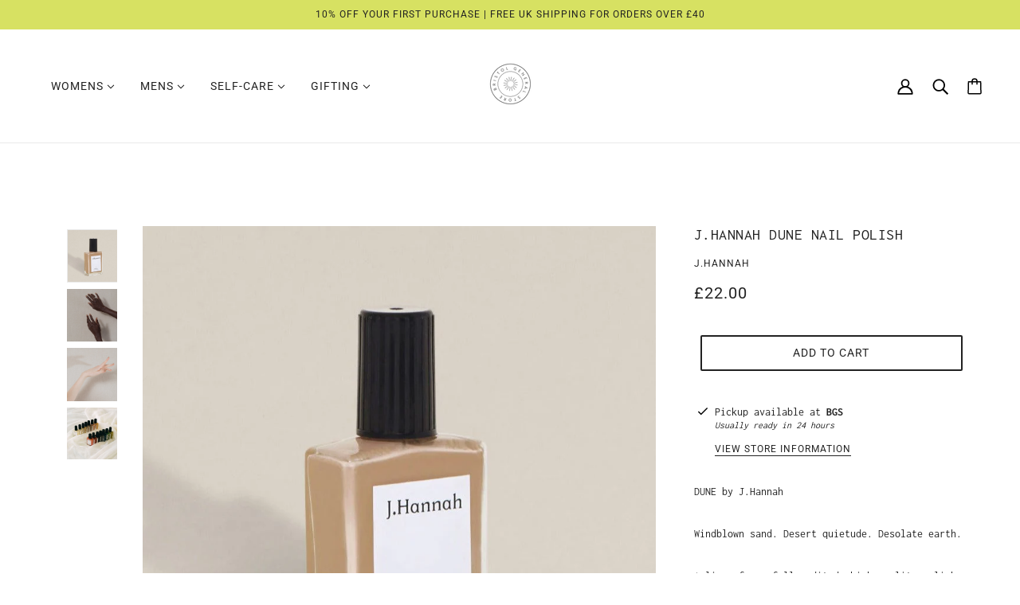

--- FILE ---
content_type: text/html; charset=utf-8
request_url: https://www.bristolgeneralstore.com/products/j-hannah-dune-nail-polish
body_size: 72914
content:
<!doctype html>
<html class="no-js flexbox-gap" lang="en" dir="ltr">
  <head>
    <!-- Emerge Theme - Version 6.3.1 by Troop Themes - https://troopthemes.com/ -->

    <meta charset="UTF-8">
    <meta http-equiv="X-UA-Compatible" content="IE=edge">
    <meta name="viewport" content="width=device-width, initial-scale=1.0, maximum-scale=5.0"><meta name="description" content="All polishes are non-toxic, cruelty free and made in the USA | Free UK shipping over £40 | Inspired by artists’ palettes, natural elements, and the muses who we envision channeling specific colours or moods."><link href="//www.bristolgeneralstore.com/cdn/shop/t/20/assets/theme--critical.css?v=140119849234045065611707944504" as="style" rel="preload"><link href="//www.bristolgeneralstore.com/cdn/shop/t/20/assets/theme--async.css?v=144620629910966618121707944504" as="style" rel="preload"><link rel="canonical" href="https://www.bristolgeneralstore.com/products/j-hannah-dune-nail-polish"><link rel="shortcut icon" href="//www.bristolgeneralstore.com/cdn/shop/files/Favicon_Logo_426c8c39-16ff-47ad-adea-0386c8c544c7.png?v=1751117535&width=32" type="image/png">
      <link rel="apple-touch-icon" href="//www.bristolgeneralstore.com/cdn/shop/files/Favicon_Logo_426c8c39-16ff-47ad-adea-0386c8c544c7.png?v=1751117535&width=180"><title>J.Hannah Dune Nail Polish | Bristol General Store</title><meta property="og:type" content="product" />
  <meta property="og:title" content="J.Hannah Dune Nail Polish" /><meta property="og:image" content="http://www.bristolgeneralstore.com/cdn/shop/products/jhannah-dune-nail-polish-jhannah-971302.jpg?v=1674313111&width=1200" />
    <meta property="og:image:secure_url" content="https://www.bristolgeneralstore.com/cdn/shop/products/jhannah-dune-nail-polish-jhannah-971302.jpg?v=1674313111&width=1200" />
    <meta property="og:image:width" content="874" />
    <meta property="og:image:height" content="874" /><meta property="og:image" content="http://www.bristolgeneralstore.com/cdn/shop/products/jhannah-dune-nail-polish-jhannah-660303.jpg?v=1674313097&width=1200" />
    <meta property="og:image:secure_url" content="https://www.bristolgeneralstore.com/cdn/shop/products/jhannah-dune-nail-polish-jhannah-660303.jpg?v=1674313097&width=1200" />
    <meta property="og:image:width" content="1451" />
    <meta property="og:image:height" content="1451" /><meta property="og:image" content="http://www.bristolgeneralstore.com/cdn/shop/products/jhannah-dune-nail-polish-jhannah-464091.jpg?v=1674312863&width=1200" />
    <meta property="og:image:secure_url" content="https://www.bristolgeneralstore.com/cdn/shop/products/jhannah-dune-nail-polish-jhannah-464091.jpg?v=1674312863&width=1200" />
    <meta property="og:image:width" content="1492" />
    <meta property="og:image:height" content="1492" /><meta property="og:price:currency" content="GBP" />
  <meta
    property="og:price:amount"
    content="22.00"
  />

  <script type="application/ld+json">
    {
      "@context": "https://schema.org/",
      "@type": "Product",
      "name": "J.Hannah Dune Nail Polish",
      "image": ["//www.bristolgeneralstore.com/cdn/shop/products/jhannah-dune-nail-polish-jhannah-971302.jpg?v=1674313111&width=1200",
"//www.bristolgeneralstore.com/cdn/shop/products/jhannah-dune-nail-polish-jhannah-660303.jpg?v=1674313097&width=1200",
"//www.bristolgeneralstore.com/cdn/shop/products/jhannah-dune-nail-polish-jhannah-464091.jpg?v=1674312863&width=1200"
],
      "description": "DUNE by J.HannahWindblown sand. Desert quietude. Desolate earth.A line of carefully-edited, hi...",
      "sku": "A-1585",
      "brand": {
        "@type": "Brand",
        "name": "J.HANNAH"
      },"offers": {
        "@type": "Offer",
        "url": "/products/j-hannah-dune-nail-polish",
        "priceCurrency": "GBP",
        "price": "22.00",
        "availability": "https://schema.org/InStock"
      }
    }
  </script><meta property="og:url" content="https://www.bristolgeneralstore.com/products/j-hannah-dune-nail-polish" />
<meta property="og:site_name" content="Bristol General Store" />
<meta property="og:description" content="All polishes are non-toxic, cruelty free and made in the USA | Free UK shipping over £40 | Inspired by artists’ palettes, natural elements, and the muses who we envision channeling specific colours or moods." /><meta name="twitter:card" content="summary" />
<meta name="twitter:description" content="All polishes are non-toxic, cruelty free and made in the USA | Free UK shipping over £40 | Inspired by artists’ palettes, natural elements, and the muses who we envision channeling specific colours or moods." /><meta name="twitter:title" content="J.Hannah Dune Nail Polish" /><meta
      name="twitter:image"
      content="https://www.bristolgeneralstore.com/cdn/shop/products/jhannah-dune-nail-polish-jhannah-971302.jpg?v=1674313111&width=480"
    /><style>@font-face {
  font-family: Inconsolata;
  font-weight: 400;
  font-style: normal;
  font-display: swap;
  src: url("//www.bristolgeneralstore.com/cdn/fonts/inconsolata/inconsolata_n4.8e0be9241e16b6e6311249bed21adcbee343bcd1.woff2") format("woff2"),
       url("//www.bristolgeneralstore.com/cdn/fonts/inconsolata/inconsolata_n4.c913b3219f7cc7a03a6565e54733068641b83be2.woff") format("woff");
}
@font-face {
  font-family: Inconsolata;
  font-weight: 400;
  font-style: normal;
  font-display: swap;
  src: url("//www.bristolgeneralstore.com/cdn/fonts/inconsolata/inconsolata_n4.8e0be9241e16b6e6311249bed21adcbee343bcd1.woff2") format("woff2"),
       url("//www.bristolgeneralstore.com/cdn/fonts/inconsolata/inconsolata_n4.c913b3219f7cc7a03a6565e54733068641b83be2.woff") format("woff");
}
@font-face {
  font-family: Roboto;
  font-weight: 400;
  font-style: normal;
  font-display: swap;
  src: url("//www.bristolgeneralstore.com/cdn/fonts/roboto/roboto_n4.2019d890f07b1852f56ce63ba45b2db45d852cba.woff2") format("woff2"),
       url("//www.bristolgeneralstore.com/cdn/fonts/roboto/roboto_n4.238690e0007583582327135619c5f7971652fa9d.woff") format("woff");
}
@font-face {
  font-family: Roboto;
  font-weight: 700;
  font-style: normal;
  font-display: swap;
  src: url("//www.bristolgeneralstore.com/cdn/fonts/roboto/roboto_n7.f38007a10afbbde8976c4056bfe890710d51dec2.woff2") format("woff2"),
       url("//www.bristolgeneralstore.com/cdn/fonts/roboto/roboto_n7.94bfdd3e80c7be00e128703d245c207769d763f9.woff") format("woff");
}
@font-face {
  font-family: Inconsolata;
  font-weight: 400;
  font-style: normal;
  font-display: swap;
  src: url("//www.bristolgeneralstore.com/cdn/fonts/inconsolata/inconsolata_n4.8e0be9241e16b6e6311249bed21adcbee343bcd1.woff2") format("woff2"),
       url("//www.bristolgeneralstore.com/cdn/fonts/inconsolata/inconsolata_n4.c913b3219f7cc7a03a6565e54733068641b83be2.woff") format("woff");
}
@font-face {
  font-family: Inconsolata;
  font-weight: 700;
  font-style: normal;
  font-display: swap;
  src: url("//www.bristolgeneralstore.com/cdn/fonts/inconsolata/inconsolata_n7.42ffb2ea5578e6e88edd291e392dab233d946720.woff2") format("woff2"),
       url("//www.bristolgeneralstore.com/cdn/fonts/inconsolata/inconsolata_n7.f8fd13bf56b4d5d5891a97e9dc61ee446a880def.woff") format("woff");
}
</style><style>
  :root {
    --font--featured-heading--size: 24px;
    --font--section-heading--size: 20px;
    --font--block-heading--size: 16px;
    --font--heading--uppercase: uppercase;
    --font--paragraph--size: 14px;

    --font--heading--family: Inconsolata, monospace;
    --font--heading--weight: 400;
    --font--heading--normal-weight: 400;
    --font--heading--style: normal;

    --font--accent--family: Roboto, sans-serif;
    --font--accent--weight: 400;
    --font--accent--style: normal;
    --font--accent--size: 12px;

    --font--paragraph--family: Inconsolata, monospace;
    --font--paragraph--weight: 400;
    --font--paragraph--style: normal;
    --font--bolder-paragraph--weight: 700;
  }
</style><style>
  :root {
    --color--accent-1: #d7e162;
    --color--accent-1-translucent: rgba(215, 225, 98, 0.85);
    --color--accent-2: #d7e162;
    --color--accent-2-translucent: rgba(215, 225, 98, 0.85);
    --bg-color--light: #ffffff;
    --bg-color--light-translucent: rgba(255, 255, 255, 0.85);
    --bg-color--dark: #222222;
    --bg-color--dark-translucent: rgba(34, 34, 34, 0.85);
    --bdr-color--badge: rgba(34, 34, 34, 0.05);
    --bdr-color--page: rgba(0,0,0,0);
    --bg-color--body: #ffffff;
    --bg-color--body-translucent: rgba(255, 255, 255, 0.85);
    --color--body: #222222;
    --color--body--light: #525252;
    --color--alternative: #ffffff;
    --color--link-underline: #222222;
    --color--button: #ffffff;
    --bdr-color--button: #ffffff;
    --bg-color--button: #222222;
    --bg-color--button--hover: #222222;
    --color--header--buttons: #222222;
    --color--contact-modal: #ffffff;
    --bg-color--contact-modal: #222222;
    --bdr-color--general: #eaeaea;
    --bg-color--panel: #f7f7f7;
    --bg-color--placeholder: #ececec;
    --bg-color--textbox: #fff;

    --color--success: #4caf50;
    --color--fail: #d32f2f;
    --color--stars: black;
    --color--border-disabled: #d2d2d2;
    --color--button-disabled: #b9b9b9;

    --layout--border-width: 12px;
    --layout--mobile-border-width: 8px;

    /* shop pay */
    --payment-terms-background-color: #ffffff;

    /* js helpers */
    --sticky-offset: 0px;
  }
</style><style>.product-page--breadcrumbs {
    display: none !important;
}


 [data-label-type="out-of-stock"]{

    display: none !important;
 }

   [data-label-type="sale"]{

    display: none !important;
 }
  .product--details-wrapper {
    text-align: left;
  }
  .product--root[data-text-alignment=center] .product--price-wrapper {
    justify-content: start;
}
  .product--root[data-text-alignment=center] .product--swatches--column-view {
    margin: 0;
}
</style><script>
  var theme = theme || {};
  theme.libraries = theme.libraries || {};
  theme.local_storage = theme.local_storage || {};
  theme.settings = theme.settings || {};
  theme.scripts = theme.scripts || {};
  theme.styles = theme.styles || {};
  theme.swatches = theme.swatches || {};
  theme.translations = theme.translations || {};
  theme.urls = theme.urls || {};

  theme.libraries.masonry = '//www.bristolgeneralstore.com/cdn/shop/t/20/assets/masonry.min.js?v=153413113355937702121707944502';
  theme.libraries.swipe = '//www.bristolgeneralstore.com/cdn/shop/t/20/assets/swipe-listener.min.js?v=123039615894270182531707944504';
  theme.libraries.plyr = '/cdn/shopifycloud/plyr/v2.0/shopify-plyr';
  theme.libraries.vimeo = 'player.vimeo.com/api/player.js';
  theme.libraries.youtube = 'youtube.com/iframe_api';

  theme.local_storage.age_verification = 'emergeTheme:ageVerified';
  theme.local_storage.collection_layout = 'emergeTheme:collectionLayout';
  theme.local_storage.recent_products = 'emergeTheme:recentlyViewed';
  theme.local_storage.search_layout = 'emergeTheme:searchLayout';

  theme.settings.cart_type = 'drawer';
  theme.settings.money_format = "£{{amount}}";
  theme.settings.transitions = 'false' === 'false';

  theme.translations.add_to_cart = 'Add to Cart';
  theme.translations.mailing_list_success_message = 'Thanks for signing up!';
  theme.translations.out_of_stock = 'Out of stock';
  theme.translations.unavailable = 'Unavailable';
  theme.translations.url_copied = 'Link copied to clipboard';
  theme.translations.low_in_stock = {
    one: 'Only 1 item left',
    other: 'Only 2 items left'
  };

  theme.urls.all_products_collection = '/collections/all';
  theme.urls.cart = '/cart';
  theme.urls.cart_add = '/cart/add';
  theme.urls.cart_change = '/cart/change';
  theme.urls.cart_update = '/cart/update';
  theme.urls.product_recommendations = '/recommendations/products';
  theme.urls.predictive_search = '/search/suggest';
  theme.urls.search = '/search';

  
    theme.urls.root = '';
  

          theme.swatches['nude-0'] = '#f5e4d5';
        

          theme.swatches['nude-4'] = '#ae7956';
        

          theme.swatches['nude-6'] = '#694735';
        

          theme.swatches['light-pink'] = '#f5d9d5';
        

          theme.swatches['storm'] = '#323b42';
        

          theme.swatches['mist'] = '#bfbbba';
        

          theme.swatches['olive'] = '#47473e';
        

          theme.swatches['24ct-gold-plated'] = '#FFD700';
        

          theme.swatches['sterling-silver'] = '#C0C0C0';
        

          theme.swatches['stone'] = '#F2EFEA';
        

          theme.swatches['spruce'] = '#438261';
        

          theme.swatches['tobacco'] = '#b38f4f';
        

          theme.swatches['coal'] = '#4d4b49';
        

          theme.swatches['tomato'] = '#eb4034';
        

          theme.swatches['yellow'] = '#fadc6e';
        

          theme.swatches['green'] = '#548a37';
        

          theme.swatches['navy'] = '#0d2b4a';
        

          theme.swatches['black'] = '#121212';
        

          theme.swatches['bay-laurel'] = '#114004';
        

          theme.swatches['brown'] = '#634101';
        

          theme.swatches['taupe'] = '#b39f7f';
        

          theme.swatches['avocado'] = '#99b06f';
        

          theme.swatches['bluebelle'] = '#9eabe6';
        

          theme.swatches['natural'] = '#fff8e8';
        

          theme.swatches['milk'] = '#faf8f5';
        

          theme.swatches['clean-white'] = '#FFFFFF';
        

          theme.swatches['cashew'] = '#f0ece4';
        

          theme.swatches['ice'] = '#e8ebed';
        

          theme.swatches['orange'] = '#ff8a1c';
        

          theme.swatches['french-blue'] = '#6db4ed';
        

          theme.swatches['kelly-green'] = '#28c777';
        

          theme.swatches['butter'] = '#d9bf41';
        

          theme.swatches['meadow'] = '#a1c280';
        

          theme.swatches['ocean-blue'] = '#42aaff';
        

          theme.swatches['biscotti'] = '#c7a43c';
        

          theme.swatches['noir'] = '#050505';
        

          theme.swatches['vintage-pink'] = '#c2897c';
        

          theme.swatches['cocoa'] = '#a18a7d';
        

          theme.swatches['lt-grey'] = '#b5b5b5';
        

          theme.swatches['coral'] = '#f26841';
        

          theme.swatches['blue-grey'] = '#8a9cbfw';
        

          theme.swatches['parchment'] = '#fcfcfc';
        

          theme.swatches['tamarind-mix'] = '#807453';
        

          theme.swatches['wavy-gingham-blue'] = '#4b73bf';
        

          theme.swatches['yellow-happy'] = '#fcf479';
        

          theme.swatches['clouds'] = '#96d0ff';
        

          theme.swatches['mint-pixel-gingham'] = '#a2f2d9';
        

          theme.swatches['tamarind'] = '#807453';
        

          theme.swatches['pink-pistachio-pixel-gingham'] = '#dff2a2';
        

          theme.swatches['off-white'] = '#FAF9F6';
        

          theme.swatches['seaweed'] = '#818c77';
        

          theme.swatches['rose-wood'] = '#8c756b';
        

          theme.swatches['cloudy-blue'] = '#cde6fa';
        

          theme.swatches['dusty-rose'] = '#c7b9b3';
        

          theme.swatches['ochre'] = '#a6855a';
        

          theme.swatches['cedar'] = '#414a3d';
        

          theme.swatches['maple'] = '#3d210b';
        

          theme.swatches['grey-melange'] = '#CCCAC9';
        

          theme.swatches['misty-blue'] = '#7b98ab';
        

          theme.swatches['dusty-rose'] = '#b07a74';
        

          theme.swatches['vintage-white'] = '#fffefc';
        

          theme.swatches['mushroom'] = '#ccc8be';
        

          theme.swatches['army-green'] = '#606658';
        

          theme.swatches['vintage-black'] = '#3b3b3b';
        

          theme.swatches['washed-black'] = '#3b3b3b';
        

          theme.swatches['egret'] = '#f5f4f0';
        

          theme.swatches['daisy'] = '#cfc4ae';
        

          theme.swatches['sage'] = '#454f33';
        

          theme.swatches['sailor'] = '#cfcfcf';
        

          theme.swatches['hazelwood'] = '#877f73';
        

          theme.swatches['green-leaf'] = '#b7d1a5';
        

          theme.swatches['iris'] = '#c6b6d1';
        

          theme.swatches['hunter'] = '#224233';
        

          theme.swatches['soot'] = '#424242';
        

          theme.swatches['pistachio'] = '#8cab72';
        

          theme.swatches['parisian-blue'] = '#91acc4';
        

          theme.swatches['oatmeal'] = '#dbd8ce';
        

          theme.swatches['mahogany'] = '#3d3329';
        

          theme.swatches['indigo'] = '#39475e';
        

          theme.swatches['ecru'] = '#fffef2';
        

          theme.swatches['frappe'] = '#c4b9ad';
        

          theme.swatches['matcha'] = '#bdc4ad';
        

          theme.swatches['green-olive'] = '#bfa249';
        

          theme.swatches['heather-grey'] = '#a1a1a1';
        

          theme.swatches['forest'] = '#374f35';
        

          theme.swatches['charcoal'] = '#323333';
        

          theme.swatches['bijou-blue'] = '#384870';
        

          theme.swatches['bay'] = '#adc4b1';
        

          theme.swatches['sepia'] = '#694113';
        

          theme.swatches['pistachio-pixel-gingham'] = '#b0ba75';
        

          theme.swatches['blue-pixel-gingham'] = '#7582ba';
        

          theme.swatches['navy-happy'] = '#1f2954';
        

          theme.swatches['pink-happy'] = '#bf78a8';
        

          theme.swatches['cherry'] = '#bd3a41';
        

          theme.swatches['citronmix'] = '#b1b565';
        

          theme.swatches['ht-cocoa'] = '#736551';
        

          theme.swatches['ht-black'] = '#323333';
        

          theme.swatches['tawny-black-stripe'] = '#4f391e';
        

          theme.swatches['stone-sugar'] = '#9c9b9a';
        

          theme.swatches['oatmeal-black-stripe'] = '#ede8e1';
        

          theme.swatches['bronze-glitter'] = '#734e32';
        

          theme.swatches['black-copper-glitter'] = '#1a1a1a';
        

          theme.swatches['champagne-glitter'] = '#d4c6b4';
        

          theme.swatches['ivory-gold-glitter'] = '#f7efe4';
        

          theme.swatches['flax'] = '#a18e7d';
        

          theme.swatches['smoked-sage'] = '#a1a89e';
        

          theme.swatches['dijon'] = '#543c1e';
        

          theme.swatches['midnight'] = '#1e2754';
        

          theme.swatches['tangerine'] = '#d16732';
        

          theme.swatches['stone-grey'] = '#bfbfbf';
        

          theme.swatches['well-worn'] = '#6b7a8a';
        

          theme.swatches['stone-blue'] = '#bac4cf';
        

          theme.swatches['basil'] = '#496e4b';
        

          theme.swatches['crayon-red'] = '#b82540';
        

          theme.swatches['macchiato'] = '#b58b82';
        

          theme.swatches['alabaster'] = '#fffdfc';
        

          theme.swatches['brick'] = '#99402e';
        

          theme.swatches['olive-green'] = '#454d3e';
        

          theme.swatches['smoke'] = '#b8a89c';
        

          theme.swatches['cerulian'] = '#5a9de0';
        

          theme.swatches['cactus-flower'] = '#fa381e';
        

          theme.swatches['terracotta'] = '#de5f31';
        

          theme.swatches['coyote'] = '#a39367';
        

          theme.swatches['hunter-green'] = '#27472b';
        

          theme.swatches['canvas'] = '#d1d0c7';
        

          theme.swatches['coffee-bean'] = '#4f4238';
        

          theme.swatches['dark-olive'] = '#4c5e45';
        

          theme.swatches['digital-lavender'] = '#879acc';
        

          theme.swatches['red-earth'] = '#732e1c';
        

          theme.swatches['ebony'] = '#161617';
        

          theme.swatches['oat'] = '#e6e6e6';
        

          theme.swatches['kale'] = '#336142';
        

          theme.swatches['licorice-black'] = '#141414';
        

          theme.swatches['blueberry'] = '#2752b0';
        

          theme.swatches['cookies-and-cream'] = '#f1f1f1';
        

          theme.swatches['mauve'] = '#bda4b0';
        

          theme.swatches['ginger-bread'] = '#c7442a';
        

          theme.swatches['rust'] = '#9e3310';
        

          theme.swatches['sky-blue'] = '#6ec7ff';
        

          theme.swatches['sunrise'] = '#ff8345';
        

          theme.swatches['honey'] = '#e6c74c';
        

          theme.swatches['pine-glitter'] = '#5a7a57';
        

          theme.swatches['mustard-glitter'] = '#e6c853';
        

          theme.swatches['moss'] = '#4e7a4e';
        

          theme.swatches['naturel'] = '#F5F3E5';
        

          theme.swatches['blue-denim'] = '#295687';
        

          theme.swatches['light-ht-grey'] = '#D3D3D3';
        

          theme.swatches['scarlet'] = '#eb1e1e';
        

          theme.swatches['bright-grey'] = '#e0e0e0';
        

          theme.swatches['amour-pink'] = '#f2a7d0';
        

          theme.swatches['blue-grey'] = '#a7c8f2';
        

          theme.swatches['kismet'] = '#206169';
        

          theme.swatches['raw-denim'] = '#19244f';
        

          theme.swatches['rose-pink'] = '#eb7aba';
        

          theme.swatches['royal-blue'] = '#3c6ade';
        

          theme.swatches['true-grey'] = '#838487';
        

          theme.swatches['meadow'] = '#87a389';
        

          theme.swatches['burnt-orange'] = '#b33114';
        

          theme.swatches['kale'] = '#235e2b';
        

          theme.swatches['leopard'] = '//www.bristolgeneralstore.com/cdn/shop/files/leopard_100x.png?v=15177765482777579777';
        
</script>

<script>
  String.prototype.handleize = function () {
    const char_map = {
      á: "a", é: "e", í: "i", ó: "o", ú: "u", ñ: "n", ü: "u", à: "a", è: "e", ì: "i", ò: "o", ù: "u",
      â: "a", ê: "e", î: "i", ô: "o", û: "u", ö: "o", ä: "a", ß: "ss", ç: "c", è: "e", é: "e", ê: "e",
      ë: "e", î: "i", ï: "i", ô: "o", œ: "oe", ù: "u", û: "u", ü: "u"
    };
    // we need to convert non-english chars to english counterparts to match Liquid's 'handelize' filter
    const regex = new RegExp(Object.keys(char_map).join("|"), 'g');

    return this.toLowerCase()
      .replace(regex, (match) => (char_map[match] ? char_map[match] : match))
      .replace(/[^a-z0-9]+/g, '-')
      .replace(/-+/g, '-')
      .replace(/^-|-$/g, '');
  };

  // Element extended methods
  Element.prototype.trigger = window.trigger = function(event, data = null) {
    const event_obj = data == null ? new Event(event) : new CustomEvent(event, { detail: data });
    this.dispatchEvent(event_obj);
  };

  Element.prototype.on = document.on = window.on = function(events, callback, options) {
    // save the namespaces on the element itself
    if (!this.namespaces) this.namespaces = {};

    events.split(' ').forEach(event => {
      this.namespaces[event] = callback;
      this.addEventListener(event.split('.')[0], callback, options);
    });
    return this;
  };

  Element.prototype.off = window.off = function(events) {
    if (!this.namespaces) return;

    events.split(' ').forEach(event => {
      this.removeEventListener(event.split('.')[0], this.namespaces[event]);
      delete this.namespaces[event];
    });
    return this;
  };

  Element.prototype.index = function() {
    return [...this.parentNode.children].indexOf(this);
  };

  Element.prototype.offset = function() {
    const rect = this.getBoundingClientRect();

    return {
      top: rect.top + window.scrollY,
      left: rect.left + window.pageXOffset
    };
  };

  Element.prototype.setStyles = function(styles = {}) {
    for (const property in styles) this.style[property] = styles[property];
    return this;
  }

  Element.prototype.remove = function() {
    return this.parentNode.removeChild(this);
  };

  // NodeList & Array extended methods
  NodeList.prototype.on = Array.prototype.on = function(events, callback, options) {
    this.forEach(element => {
      // save the namespaces on the element itself
      if (!element.namespaces) element.namespaces = {};

      events.split(' ').forEach(event => {
        element.namespaces[event] = callback;
        element.addEventListener(event.split('.')[0], callback, options);
      });
    });
  };

  NodeList.prototype.off = Array.prototype.off = function(events) {
    this.forEach(element => {
      if (!element.namespaces) return;

      events.split(' ').forEach(event => {
        element.removeEventListener(event.split('.')[0], element.namespaces[event]);
        delete element.namespaces[event];
      });
    });
  };

  NodeList.prototype.not = Array.prototype.not = function(arr_like_obj) {
    // this always returns an Array
    const new_array_of_elements = [];
    if (arr_like_obj instanceof HTMLElement) arr_like_obj = [arr_like_obj];

    this.forEach(element => {
      if (![...arr_like_obj].includes(element)) new_array_of_elements.push(element);
    });

    return new_array_of_elements;
  };

  // this global method is necessary for the youtube API, we can't use our own callback in this case
  // https://developers.google.com/youtube/iframe_api_reference#Requirements
  function onYouTubeIframeAPIReady() {
    window.trigger('theme:youtube:apiReady');
  }

  // Utility methods
  theme.utils = new class Utilities {
    constructor() {
      this.isTouchDevice = window.matchMedia('(pointer: coarse)').matches;this.updateRecentProducts('j-hannah-dune-nail-polish');}

    isValidEmail(email) {
      const email_pattern = /^[A-Z0-9._%+-]+@[A-Z0-9.-]+\.[A-Z]{2,}$/i;
      return email_pattern.test(email);
    }

    formatMoney(raw_amount) {
      const num_decimals = theme.settings.money_format.includes('no_decimals') ? 0 : 2;
      const locale = theme.settings.money_format.includes('comma') ? 'de-DE' : 'en-US';

      const formatter = Intl.NumberFormat(locale, {
        minimumFractionDigits: num_decimals,
        maximumFractionDigits: num_decimals
      });

      const formatted_amount = formatter.format(raw_amount / 100);
      
      return theme.settings.money_format.replace(/\{\{\s*(\w+)\s*\}\}/, formatted_amount);
    }

    getHiddenDimensions(element, strip_components = []) {
      const cloned_el = this.parseHtml(element.outerHTML, null, strip_components);
      cloned_el.setStyles({
        display: 'block',
        position: 'absolute',
        padding: element.style.padding,
        visibility: 'hidden',
      })

      element.parentNode ? element.parentNode.appendChild(cloned_el) : document.body.appendChild(cloned_el);
      const { offsetHeight: height, offsetWidth: width } = cloned_el;
      cloned_el.remove();
      return { height, width };
    }

    libraryLoader(name, url, callback) {
      if (theme.scripts[name] === undefined) {
        theme.scripts[name] = 'requested';
        const script = document.createElement('script');
        script.src = url;
        script.onload = () => {
          theme.scripts[name] = 'loaded';
          callback && callback();
          window.trigger(`theme:${name}:loaded`);
        };
        document.body ? document.body.appendChild(script) : document.head.appendChild(script);
      } else if (callback && theme.scripts[name] === 'requested') {
        window.on(`theme:${name}:loaded`, callback);
      } else if (callback && theme.scripts[name] === 'loaded') callback();
    }

    parseHtml(html_string, selector, strip_components = []) {
      strip_components.forEach(component => { // remove web components so they don't init
        const regex = new RegExp(component, 'g');
        html_string = html_string.replace(regex, 'div')
      });

      const container = document.createElement('div');
      container.innerHTML = html_string;
      return selector ? container.querySelector(selector) : container.querySelector(':scope > *');
    }

    setSwatchColors(inputs = false) {
      if (!inputs) return

      inputs.forEach(input => {
        const swatch = input.nextElementSibling;
        const swatch_color = input.value.handleize();

        if (theme.swatches[swatch_color] === undefined) {
          swatch.style['background-color'] = swatch_color;
        } else if (CSS.supports('color', theme.swatches[swatch_color])) {
          swatch.style['background-color'] = theme.swatches[swatch_color];
        } else {
          swatch.style['background-image'] = `url(${theme.swatches[swatch_color]})`;
        }
      });
    }

    stylesheetLoader(name, url, callback) {
      if (theme.styles[name] === undefined) {
        theme.styles[name] = 'requested';
        const stylesheet = document.createElement('link');
        stylesheet.rel = 'stylesheet';
        stylesheet.href = url;
        stylesheet.onload = () => {
          theme.styles[name] = 'loaded';
          callback && callback();
          window.trigger(`theme:${name}Styles:loaded`);
        }
        document.body ? document.body.appendChild(stylesheet) : document.head.appendChild(stylesheet);
      } else if (callback && theme.styles[name] === 'requested') {
        window.on(`theme:${name}Styles:loaded`, callback);
      } else if (callback && theme.styles[name] === 'loaded') callback();
    }

    getQuantity(product_id, { id, management, policy, quantity }, requested_quantity) {
      // if inventory isn't tracked we can add items indefinitely
      if (management !== 'shopify' || policy === 'continue') return requested_quantity;

      const cart_quantity = theme.cart.basket[id] ? theme.cart.basket[id] : 0;
      let quantity_remaining = parseInt(quantity) - cart_quantity;

      if (quantity_remaining <= 0) {
        quantity_remaining = 0;
        window.trigger(`theme:product:${product_id}:updateQuantity`, 1);
      } else if (requested_quantity > quantity_remaining) {
        window.trigger(`theme:product:${product_id}:updateQuantity`, quantity_remaining);
      } else return requested_quantity;

      theme.feedback.trigger('quantity', quantity_remaining);
      return false;
    }

    updateRecentProducts(handle) {
      const current_product_arr = [handle];
      const previous_product_str = localStorage.getItem(theme.local_storage.recent_products);
      const max_num_recents_stored = 4;
      let previous_product_arr, current_product_str, newly_visited_product = false;

      // first check if we have existing data or not
      if (previous_product_str) {
        previous_product_arr = JSON.parse(previous_product_str);

        if (previous_product_arr.indexOf(handle) === -1) newly_visited_product = true;
      } else {
        // localStorage accepts strings only, so we'll convert to string and set
        current_product_str = JSON.stringify(current_product_arr);
        localStorage.setItem(theme.local_storage.recent_products, current_product_str);
      }
      if (newly_visited_product) {
        if (previous_product_arr.length === max_num_recents_stored)
          previous_product_arr = previous_product_arr.slice(1);

        current_product_str = JSON.stringify(previous_product_arr.concat(current_product_arr));
        localStorage.setItem(theme.local_storage.recent_products, current_product_str);
      }
    }
  }
</script>
<script type="module">
  import "//www.bristolgeneralstore.com/cdn/shop/t/20/assets/a11y.js?v=88460550814538636921707944501";
  import "//www.bristolgeneralstore.com/cdn/shop/t/20/assets/media-queries.js?v=71639634187374033171707944502";
  import "//www.bristolgeneralstore.com/cdn/shop/t/20/assets/radios.js?v=95698407015915903831707944503";
  import "//www.bristolgeneralstore.com/cdn/shop/t/20/assets/transitions.js?v=160551515380760614921707944504";
  import "//www.bristolgeneralstore.com/cdn/shop/t/20/assets/general.js?v=144083206377805666131707944502";
  import "//www.bristolgeneralstore.com/cdn/shop/t/20/assets/tab-order.js?v=32202179289059533031707944504";
  import "//www.bristolgeneralstore.com/cdn/shop/t/20/assets/collapsible-row.js?v=100618055053173039611707944501";
  import "//www.bristolgeneralstore.com/cdn/shop/t/20/assets/placeholder.js?v=9426227501006968881707944503";
  import "//www.bristolgeneralstore.com/cdn/shop/t/20/assets/disclosure.js?v=150954186219758191661707944502";
  import "//www.bristolgeneralstore.com/cdn/shop/t/20/assets/quantity-selector.js?v=47238001903993240311707944503";
  import "//www.bristolgeneralstore.com/cdn/shop/t/20/assets/feedback-bar.js?v=41068180466968126491707944502";
  import "//www.bristolgeneralstore.com/cdn/shop/t/20/assets/modal.js?v=34505000701165224281707944502";import "//www.bristolgeneralstore.com/cdn/shop/t/20/assets/y-menu.js?v=105207714253058857401707944504";
    import "//www.bristolgeneralstore.com/cdn/shop/t/20/assets/drawer.js?v=82951047663087684911707944502";
    import "//www.bristolgeneralstore.com/cdn/shop/t/20/assets/header.js?v=119012665262951727941707944502";
    import "//www.bristolgeneralstore.com/cdn/shop/t/20/assets/cart.js?v=75442524199986842621707944501";
    import "//www.bristolgeneralstore.com/cdn/shop/t/20/assets/x-menu.js?v=100782142586258704591707944504";import "//www.bristolgeneralstore.com/cdn/shop/t/20/assets/quick-add.js?v=8171462438333045641707944503";
      import "//www.bristolgeneralstore.com/cdn/shop/t/20/assets/product-buy-buttons.js?v=53231257516686606371707944503";import "//www.bristolgeneralstore.com/cdn/shop/t/20/assets/product-media--variants.js?v=19431236665372190101707944503";
    import "//www.bristolgeneralstore.com/cdn/shop/t/20/assets/product-price.js?v=158189426169192202801707944503";
    import "//www.bristolgeneralstore.com/cdn/shop/t/20/assets/product-options.js?v=93435881930355150891707944503";</script><link href="//www.bristolgeneralstore.com/cdn/shop/t/20/assets/theme--critical.css?v=140119849234045065611707944504" rel="stylesheet" media="all">
    <link
      href="//www.bristolgeneralstore.com/cdn/shop/t/20/assets/theme--async.css?v=144620629910966618121707944504"
      rel="stylesheet"
      media="print"
      onload="this.media='all'"
    >

    <noscript>
      <style>
        .layout--template > *,
        .layout--footer-group > *,
        .modal--root,
        .modal--window {
          opacity: 1;
        }
      </style>
      <link href="//www.bristolgeneralstore.com/cdn/shop/t/20/assets/theme--async.css?v=144620629910966618121707944504" rel="stylesheet">
    </noscript>

    <script>window.performance && window.performance.mark && window.performance.mark('shopify.content_for_header.start');</script><meta name="facebook-domain-verification" content="am88iypx988svi56gns0xd42twg4b4">
<meta name="google-site-verification" content="TglxUshFQJc2ABRY6qUhnfOdeqhu0J8O5_jNS-BWWRg">
<meta id="shopify-digital-wallet" name="shopify-digital-wallet" content="/61353459966/digital_wallets/dialog">
<meta name="shopify-checkout-api-token" content="efd753af42448a9c1d72be5abf75f559">
<meta id="in-context-paypal-metadata" data-shop-id="61353459966" data-venmo-supported="false" data-environment="production" data-locale="en_US" data-paypal-v4="true" data-currency="GBP">
<link rel="alternate" type="application/json+oembed" href="https://www.bristolgeneralstore.com/products/j-hannah-dune-nail-polish.oembed">
<script async="async" src="/checkouts/internal/preloads.js?locale=en-GB"></script>
<link rel="preconnect" href="https://shop.app" crossorigin="anonymous">
<script async="async" src="https://shop.app/checkouts/internal/preloads.js?locale=en-GB&shop_id=61353459966" crossorigin="anonymous"></script>
<script id="apple-pay-shop-capabilities" type="application/json">{"shopId":61353459966,"countryCode":"GB","currencyCode":"GBP","merchantCapabilities":["supports3DS"],"merchantId":"gid:\/\/shopify\/Shop\/61353459966","merchantName":"Bristol General Store","requiredBillingContactFields":["postalAddress","email"],"requiredShippingContactFields":["postalAddress","email"],"shippingType":"shipping","supportedNetworks":["visa","maestro","masterCard","amex","discover","elo"],"total":{"type":"pending","label":"Bristol General Store","amount":"1.00"},"shopifyPaymentsEnabled":true,"supportsSubscriptions":true}</script>
<script id="shopify-features" type="application/json">{"accessToken":"efd753af42448a9c1d72be5abf75f559","betas":["rich-media-storefront-analytics"],"domain":"www.bristolgeneralstore.com","predictiveSearch":true,"shopId":61353459966,"locale":"en"}</script>
<script>var Shopify = Shopify || {};
Shopify.shop = "bristolgeneralstore.myshopify.com";
Shopify.locale = "en";
Shopify.currency = {"active":"GBP","rate":"1.0"};
Shopify.country = "GB";
Shopify.theme = {"name":"Emerge","id":139379310846,"schema_name":"Emerge","schema_version":"6.3.1","theme_store_id":833,"role":"main"};
Shopify.theme.handle = "null";
Shopify.theme.style = {"id":null,"handle":null};
Shopify.cdnHost = "www.bristolgeneralstore.com/cdn";
Shopify.routes = Shopify.routes || {};
Shopify.routes.root = "/";</script>
<script type="module">!function(o){(o.Shopify=o.Shopify||{}).modules=!0}(window);</script>
<script>!function(o){function n(){var o=[];function n(){o.push(Array.prototype.slice.apply(arguments))}return n.q=o,n}var t=o.Shopify=o.Shopify||{};t.loadFeatures=n(),t.autoloadFeatures=n()}(window);</script>
<script>
  window.ShopifyPay = window.ShopifyPay || {};
  window.ShopifyPay.apiHost = "shop.app\/pay";
  window.ShopifyPay.redirectState = null;
</script>
<script id="shop-js-analytics" type="application/json">{"pageType":"product"}</script>
<script defer="defer" async type="module" src="//www.bristolgeneralstore.com/cdn/shopifycloud/shop-js/modules/v2/client.init-shop-cart-sync_BApSsMSl.en.esm.js"></script>
<script defer="defer" async type="module" src="//www.bristolgeneralstore.com/cdn/shopifycloud/shop-js/modules/v2/chunk.common_CBoos6YZ.esm.js"></script>
<script type="module">
  await import("//www.bristolgeneralstore.com/cdn/shopifycloud/shop-js/modules/v2/client.init-shop-cart-sync_BApSsMSl.en.esm.js");
await import("//www.bristolgeneralstore.com/cdn/shopifycloud/shop-js/modules/v2/chunk.common_CBoos6YZ.esm.js");

  window.Shopify.SignInWithShop?.initShopCartSync?.({"fedCMEnabled":true,"windoidEnabled":true});

</script>
<script>
  window.Shopify = window.Shopify || {};
  if (!window.Shopify.featureAssets) window.Shopify.featureAssets = {};
  window.Shopify.featureAssets['shop-js'] = {"shop-cart-sync":["modules/v2/client.shop-cart-sync_DJczDl9f.en.esm.js","modules/v2/chunk.common_CBoos6YZ.esm.js"],"init-fed-cm":["modules/v2/client.init-fed-cm_BzwGC0Wi.en.esm.js","modules/v2/chunk.common_CBoos6YZ.esm.js"],"init-windoid":["modules/v2/client.init-windoid_BS26ThXS.en.esm.js","modules/v2/chunk.common_CBoos6YZ.esm.js"],"shop-cash-offers":["modules/v2/client.shop-cash-offers_DthCPNIO.en.esm.js","modules/v2/chunk.common_CBoos6YZ.esm.js","modules/v2/chunk.modal_Bu1hFZFC.esm.js"],"shop-button":["modules/v2/client.shop-button_D_JX508o.en.esm.js","modules/v2/chunk.common_CBoos6YZ.esm.js"],"init-shop-email-lookup-coordinator":["modules/v2/client.init-shop-email-lookup-coordinator_DFwWcvrS.en.esm.js","modules/v2/chunk.common_CBoos6YZ.esm.js"],"shop-toast-manager":["modules/v2/client.shop-toast-manager_tEhgP2F9.en.esm.js","modules/v2/chunk.common_CBoos6YZ.esm.js"],"shop-login-button":["modules/v2/client.shop-login-button_DwLgFT0K.en.esm.js","modules/v2/chunk.common_CBoos6YZ.esm.js","modules/v2/chunk.modal_Bu1hFZFC.esm.js"],"avatar":["modules/v2/client.avatar_BTnouDA3.en.esm.js"],"init-shop-cart-sync":["modules/v2/client.init-shop-cart-sync_BApSsMSl.en.esm.js","modules/v2/chunk.common_CBoos6YZ.esm.js"],"pay-button":["modules/v2/client.pay-button_BuNmcIr_.en.esm.js","modules/v2/chunk.common_CBoos6YZ.esm.js"],"init-shop-for-new-customer-accounts":["modules/v2/client.init-shop-for-new-customer-accounts_DrjXSI53.en.esm.js","modules/v2/client.shop-login-button_DwLgFT0K.en.esm.js","modules/v2/chunk.common_CBoos6YZ.esm.js","modules/v2/chunk.modal_Bu1hFZFC.esm.js"],"init-customer-accounts-sign-up":["modules/v2/client.init-customer-accounts-sign-up_TlVCiykN.en.esm.js","modules/v2/client.shop-login-button_DwLgFT0K.en.esm.js","modules/v2/chunk.common_CBoos6YZ.esm.js","modules/v2/chunk.modal_Bu1hFZFC.esm.js"],"shop-follow-button":["modules/v2/client.shop-follow-button_C5D3XtBb.en.esm.js","modules/v2/chunk.common_CBoos6YZ.esm.js","modules/v2/chunk.modal_Bu1hFZFC.esm.js"],"checkout-modal":["modules/v2/client.checkout-modal_8TC_1FUY.en.esm.js","modules/v2/chunk.common_CBoos6YZ.esm.js","modules/v2/chunk.modal_Bu1hFZFC.esm.js"],"init-customer-accounts":["modules/v2/client.init-customer-accounts_C0Oh2ljF.en.esm.js","modules/v2/client.shop-login-button_DwLgFT0K.en.esm.js","modules/v2/chunk.common_CBoos6YZ.esm.js","modules/v2/chunk.modal_Bu1hFZFC.esm.js"],"lead-capture":["modules/v2/client.lead-capture_Cq0gfm7I.en.esm.js","modules/v2/chunk.common_CBoos6YZ.esm.js","modules/v2/chunk.modal_Bu1hFZFC.esm.js"],"shop-login":["modules/v2/client.shop-login_BmtnoEUo.en.esm.js","modules/v2/chunk.common_CBoos6YZ.esm.js","modules/v2/chunk.modal_Bu1hFZFC.esm.js"],"payment-terms":["modules/v2/client.payment-terms_BHOWV7U_.en.esm.js","modules/v2/chunk.common_CBoos6YZ.esm.js","modules/v2/chunk.modal_Bu1hFZFC.esm.js"]};
</script>
<script>(function() {
  var isLoaded = false;
  function asyncLoad() {
    if (isLoaded) return;
    isLoaded = true;
    var urls = ["https:\/\/s3.eu-west-1.amazonaws.com\/production-klarna-il-shopify-osm\/84c9468a2e1aafc641b4723205420a0a3bd2986a\/bristolgeneralstore.myshopify.com-1711448632744.js?shop=bristolgeneralstore.myshopify.com"];
    for (var i = 0; i < urls.length; i++) {
      var s = document.createElement('script');
      s.type = 'text/javascript';
      s.async = true;
      s.src = urls[i];
      var x = document.getElementsByTagName('script')[0];
      x.parentNode.insertBefore(s, x);
    }
  };
  if(window.attachEvent) {
    window.attachEvent('onload', asyncLoad);
  } else {
    window.addEventListener('load', asyncLoad, false);
  }
})();</script>
<script id="__st">var __st={"a":61353459966,"offset":0,"reqid":"fcad54ba-fd16-4fe8-8c87-0b8eafc12e21-1768888125","pageurl":"www.bristolgeneralstore.com\/products\/j-hannah-dune-nail-polish","u":"4dcfea084cb5","p":"product","rtyp":"product","rid":7975946682622};</script>
<script>window.ShopifyPaypalV4VisibilityTracking = true;</script>
<script id="captcha-bootstrap">!function(){'use strict';const t='contact',e='account',n='new_comment',o=[[t,t],['blogs',n],['comments',n],[t,'customer']],c=[[e,'customer_login'],[e,'guest_login'],[e,'recover_customer_password'],[e,'create_customer']],r=t=>t.map((([t,e])=>`form[action*='/${t}']:not([data-nocaptcha='true']) input[name='form_type'][value='${e}']`)).join(','),a=t=>()=>t?[...document.querySelectorAll(t)].map((t=>t.form)):[];function s(){const t=[...o],e=r(t);return a(e)}const i='password',u='form_key',d=['recaptcha-v3-token','g-recaptcha-response','h-captcha-response',i],f=()=>{try{return window.sessionStorage}catch{return}},m='__shopify_v',_=t=>t.elements[u];function p(t,e,n=!1){try{const o=window.sessionStorage,c=JSON.parse(o.getItem(e)),{data:r}=function(t){const{data:e,action:n}=t;return t[m]||n?{data:e,action:n}:{data:t,action:n}}(c);for(const[e,n]of Object.entries(r))t.elements[e]&&(t.elements[e].value=n);n&&o.removeItem(e)}catch(o){console.error('form repopulation failed',{error:o})}}const l='form_type',E='cptcha';function T(t){t.dataset[E]=!0}const w=window,h=w.document,L='Shopify',v='ce_forms',y='captcha';let A=!1;((t,e)=>{const n=(g='f06e6c50-85a8-45c8-87d0-21a2b65856fe',I='https://cdn.shopify.com/shopifycloud/storefront-forms-hcaptcha/ce_storefront_forms_captcha_hcaptcha.v1.5.2.iife.js',D={infoText:'Protected by hCaptcha',privacyText:'Privacy',termsText:'Terms'},(t,e,n)=>{const o=w[L][v],c=o.bindForm;if(c)return c(t,g,e,D).then(n);var r;o.q.push([[t,g,e,D],n]),r=I,A||(h.body.append(Object.assign(h.createElement('script'),{id:'captcha-provider',async:!0,src:r})),A=!0)});var g,I,D;w[L]=w[L]||{},w[L][v]=w[L][v]||{},w[L][v].q=[],w[L][y]=w[L][y]||{},w[L][y].protect=function(t,e){n(t,void 0,e),T(t)},Object.freeze(w[L][y]),function(t,e,n,w,h,L){const[v,y,A,g]=function(t,e,n){const i=e?o:[],u=t?c:[],d=[...i,...u],f=r(d),m=r(i),_=r(d.filter((([t,e])=>n.includes(e))));return[a(f),a(m),a(_),s()]}(w,h,L),I=t=>{const e=t.target;return e instanceof HTMLFormElement?e:e&&e.form},D=t=>v().includes(t);t.addEventListener('submit',(t=>{const e=I(t);if(!e)return;const n=D(e)&&!e.dataset.hcaptchaBound&&!e.dataset.recaptchaBound,o=_(e),c=g().includes(e)&&(!o||!o.value);(n||c)&&t.preventDefault(),c&&!n&&(function(t){try{if(!f())return;!function(t){const e=f();if(!e)return;const n=_(t);if(!n)return;const o=n.value;o&&e.removeItem(o)}(t);const e=Array.from(Array(32),(()=>Math.random().toString(36)[2])).join('');!function(t,e){_(t)||t.append(Object.assign(document.createElement('input'),{type:'hidden',name:u})),t.elements[u].value=e}(t,e),function(t,e){const n=f();if(!n)return;const o=[...t.querySelectorAll(`input[type='${i}']`)].map((({name:t})=>t)),c=[...d,...o],r={};for(const[a,s]of new FormData(t).entries())c.includes(a)||(r[a]=s);n.setItem(e,JSON.stringify({[m]:1,action:t.action,data:r}))}(t,e)}catch(e){console.error('failed to persist form',e)}}(e),e.submit())}));const S=(t,e)=>{t&&!t.dataset[E]&&(n(t,e.some((e=>e===t))),T(t))};for(const o of['focusin','change'])t.addEventListener(o,(t=>{const e=I(t);D(e)&&S(e,y())}));const B=e.get('form_key'),M=e.get(l),P=B&&M;t.addEventListener('DOMContentLoaded',(()=>{const t=y();if(P)for(const e of t)e.elements[l].value===M&&p(e,B);[...new Set([...A(),...v().filter((t=>'true'===t.dataset.shopifyCaptcha))])].forEach((e=>S(e,t)))}))}(h,new URLSearchParams(w.location.search),n,t,e,['guest_login'])})(!0,!0)}();</script>
<script integrity="sha256-4kQ18oKyAcykRKYeNunJcIwy7WH5gtpwJnB7kiuLZ1E=" data-source-attribution="shopify.loadfeatures" defer="defer" src="//www.bristolgeneralstore.com/cdn/shopifycloud/storefront/assets/storefront/load_feature-a0a9edcb.js" crossorigin="anonymous"></script>
<script crossorigin="anonymous" defer="defer" src="//www.bristolgeneralstore.com/cdn/shopifycloud/storefront/assets/shopify_pay/storefront-65b4c6d7.js?v=20250812"></script>
<script data-source-attribution="shopify.dynamic_checkout.dynamic.init">var Shopify=Shopify||{};Shopify.PaymentButton=Shopify.PaymentButton||{isStorefrontPortableWallets:!0,init:function(){window.Shopify.PaymentButton.init=function(){};var t=document.createElement("script");t.src="https://www.bristolgeneralstore.com/cdn/shopifycloud/portable-wallets/latest/portable-wallets.en.js",t.type="module",document.head.appendChild(t)}};
</script>
<script data-source-attribution="shopify.dynamic_checkout.buyer_consent">
  function portableWalletsHideBuyerConsent(e){var t=document.getElementById("shopify-buyer-consent"),n=document.getElementById("shopify-subscription-policy-button");t&&n&&(t.classList.add("hidden"),t.setAttribute("aria-hidden","true"),n.removeEventListener("click",e))}function portableWalletsShowBuyerConsent(e){var t=document.getElementById("shopify-buyer-consent"),n=document.getElementById("shopify-subscription-policy-button");t&&n&&(t.classList.remove("hidden"),t.removeAttribute("aria-hidden"),n.addEventListener("click",e))}window.Shopify?.PaymentButton&&(window.Shopify.PaymentButton.hideBuyerConsent=portableWalletsHideBuyerConsent,window.Shopify.PaymentButton.showBuyerConsent=portableWalletsShowBuyerConsent);
</script>
<script data-source-attribution="shopify.dynamic_checkout.cart.bootstrap">document.addEventListener("DOMContentLoaded",(function(){function t(){return document.querySelector("shopify-accelerated-checkout-cart, shopify-accelerated-checkout")}if(t())Shopify.PaymentButton.init();else{new MutationObserver((function(e,n){t()&&(Shopify.PaymentButton.init(),n.disconnect())})).observe(document.body,{childList:!0,subtree:!0})}}));
</script>
<link id="shopify-accelerated-checkout-styles" rel="stylesheet" media="screen" href="https://www.bristolgeneralstore.com/cdn/shopifycloud/portable-wallets/latest/accelerated-checkout-backwards-compat.css" crossorigin="anonymous">
<style id="shopify-accelerated-checkout-cart">
        #shopify-buyer-consent {
  margin-top: 1em;
  display: inline-block;
  width: 100%;
}

#shopify-buyer-consent.hidden {
  display: none;
}

#shopify-subscription-policy-button {
  background: none;
  border: none;
  padding: 0;
  text-decoration: underline;
  font-size: inherit;
  cursor: pointer;
}

#shopify-subscription-policy-button::before {
  box-shadow: none;
}

      </style>

<script>window.performance && window.performance.mark && window.performance.mark('shopify.content_for_header.end');</script>
 
  <!-- BEGIN app block: shopify://apps/klaviyo-email-marketing-sms/blocks/klaviyo-onsite-embed/2632fe16-c075-4321-a88b-50b567f42507 -->












  <script async src="https://static.klaviyo.com/onsite/js/VcTmni/klaviyo.js?company_id=VcTmni"></script>
  <script>!function(){if(!window.klaviyo){window._klOnsite=window._klOnsite||[];try{window.klaviyo=new Proxy({},{get:function(n,i){return"push"===i?function(){var n;(n=window._klOnsite).push.apply(n,arguments)}:function(){for(var n=arguments.length,o=new Array(n),w=0;w<n;w++)o[w]=arguments[w];var t="function"==typeof o[o.length-1]?o.pop():void 0,e=new Promise((function(n){window._klOnsite.push([i].concat(o,[function(i){t&&t(i),n(i)}]))}));return e}}})}catch(n){window.klaviyo=window.klaviyo||[],window.klaviyo.push=function(){var n;(n=window._klOnsite).push.apply(n,arguments)}}}}();</script>

  
    <script id="viewed_product">
      if (item == null) {
        var _learnq = _learnq || [];

        var MetafieldReviews = null
        var MetafieldYotpoRating = null
        var MetafieldYotpoCount = null
        var MetafieldLooxRating = null
        var MetafieldLooxCount = null
        var okendoProduct = null
        var okendoProductReviewCount = null
        var okendoProductReviewAverageValue = null
        try {
          // The following fields are used for Customer Hub recently viewed in order to add reviews.
          // This information is not part of __kla_viewed. Instead, it is part of __kla_viewed_reviewed_items
          MetafieldReviews = {};
          MetafieldYotpoRating = null
          MetafieldYotpoCount = null
          MetafieldLooxRating = null
          MetafieldLooxCount = null

          okendoProduct = null
          // If the okendo metafield is not legacy, it will error, which then requires the new json formatted data
          if (okendoProduct && 'error' in okendoProduct) {
            okendoProduct = null
          }
          okendoProductReviewCount = okendoProduct ? okendoProduct.reviewCount : null
          okendoProductReviewAverageValue = okendoProduct ? okendoProduct.reviewAverageValue : null
        } catch (error) {
          console.error('Error in Klaviyo onsite reviews tracking:', error);
        }

        var item = {
          Name: "J.Hannah Dune Nail Polish",
          ProductID: 7975946682622,
          Categories: ["Best Selling Products","face-and-body","J.HANNAH","Newest Products","NEWEST: J.Hannah"],
          ImageURL: "https://www.bristolgeneralstore.com/cdn/shop/products/jhannah-dune-nail-polish-jhannah-971302_grande.jpg?v=1674313111",
          URL: "https://www.bristolgeneralstore.com/products/j-hannah-dune-nail-polish",
          Brand: "J.HANNAH",
          Price: "£22.00",
          Value: "22.00",
          CompareAtPrice: "£0.00"
        };
        _learnq.push(['track', 'Viewed Product', item]);
        _learnq.push(['trackViewedItem', {
          Title: item.Name,
          ItemId: item.ProductID,
          Categories: item.Categories,
          ImageUrl: item.ImageURL,
          Url: item.URL,
          Metadata: {
            Brand: item.Brand,
            Price: item.Price,
            Value: item.Value,
            CompareAtPrice: item.CompareAtPrice
          },
          metafields:{
            reviews: MetafieldReviews,
            yotpo:{
              rating: MetafieldYotpoRating,
              count: MetafieldYotpoCount,
            },
            loox:{
              rating: MetafieldLooxRating,
              count: MetafieldLooxCount,
            },
            okendo: {
              rating: okendoProductReviewAverageValue,
              count: okendoProductReviewCount,
            }
          }
        }]);
      }
    </script>
  




  <script>
    window.klaviyoReviewsProductDesignMode = false
  </script>







<!-- END app block --><!-- BEGIN app block: shopify://apps/swatch-king/blocks/variant-swatch-king/0850b1e4-ba30-4a0d-a8f4-f9a939276d7d -->


















































  <script>
    window.vsk_data = function(){
      return {
        "block_collection_settings": {"alignment":"left","enable":true,"swatch_location":"After price","switch_on_hover":true,"preselect_variant":false,"current_template":"product"},
        "currency": "GBP",
        "currency_symbol": "£",
        "primary_locale": "en",
        "localized_string": {},
        "app_setting_styles": {"products_swatch_presentation":{"slide_left_button_svg":"","slide_right_button_svg":""},"collections_swatch_presentation":{"minified":true,"minified_products":true,"minified_template":"+{count} colors","slide_left_button_svg":"","minified_display_count":[4,4],"slide_right_button_svg":""}},
        "app_setting": {"display_logs":false,"default_preset":786994,"pre_hide_strategy":"hide-all-theme-selectors","swatch_url_source":"cdn","product_data_source":"storefront","data_url_source":"cdn","new_script":true},
        "app_setting_config": {"app_execution_strategy":"all","collections_options_disabled":null,"default_swatch_image":"","do_not_select_an_option":{"text":"Select a {{ option_name }}","status":true,"control_add_to_cart":true,"allow_virtual_trigger":true,"make_a_selection_text":"Select a {{ option_name }}","auto_select_options_list":[]},"history_free_group_navigation":false,"notranslate":false,"products_options_disabled":null,"size_chart":{"type":"theme","labels":"size,sizes,taille,größe,tamanho,tamaño,koko,サイズ","position":"right","size_chart_app":"","size_chart_app_css":"","size_chart_app_selector":""},"session_storage_timeout_seconds":60,"enable_swatch":{"cart":{"enable_on_cart_product_grid":true,"enable_on_cart_featured_product":true},"home":{"enable_on_home_product_grid":true,"enable_on_home_featured_product":true},"pages":{"enable_on_custom_product_grid":false,"enable_on_custom_featured_product":true},"article":{"enable_on_article_product_grid":true,"enable_on_article_featured_product":true},"products":{"enable_on_main_product":true,"enable_on_product_grid":true},"collections":{"enable_on_collection_quick_view":true,"enable_on_collection_product_grid":true},"list_collections":{"enable_on_list_collection_quick_view":true,"enable_on_list_collection_product_grid":true}},"product_template":{"group_swatches":true,"variant_swatches":true},"product_batch_size":250,"use_optimized_urls":true,"enable_error_tracking":true,"enable_event_tracking":false,"preset_badge":{"order":[{"name":"sold_out","order":0},{"name":"sale","order":1},{"name":"new","order":2}],"new_badge_text":"NEW","new_badge_color":"#FFFFFF","sale_badge_text":"SALE","sale_badge_color":"#FFFFFF","new_badge_bg_color":"#121212D1","sale_badge_bg_color":"#D91C01D1","sold_out_badge_text":"SOLD OUT","sold_out_badge_color":"#FFFFFF","new_show_when_all_same":false,"sale_show_when_all_same":false,"sold_out_badge_bg_color":"#BBBBBBD1","new_product_max_duration":90,"sold_out_show_when_all_same":true,"min_price_diff_for_sale_badge":5}},
        "theme_settings_map": {"133812945150":137122,"140249071870":137122,"139379310846":137122,"191172477315":523867,"191184503171":523936,"191392612739":525576},
        "theme_settings": {"137122":{"id":137122,"configurations":{"products":{"theme_type":"dawn","swatch_root":{"position":"before","selector":"[data-block-type=\"options\"]","groups_selector":"","section_selector":"[data-section-type=\"product_page\"], .featured-product--root","secondary_position":"","secondary_selector":"","use_section_as_root":true},"option_selectors":"[data-block-type=\"options\"] input[type=\"radio\"], li.disclosure--option","selectors_to_hide":["[data-block-type=\"options\"]",".product-options--container"],"json_data_selector":"","add_to_cart_selector":".product-buy-buttons--cta","custom_button_params":{"data":[{"value_attribute":"data-value","option_attribute":"data-index"}],"selected_selector":"[aria-current=\"true\"]"},"option_index_attributes":["data-index","data-option-position","data-object","data-product-option","data-option-index","name"],"add_to_cart_text_selector":".product-buy-buttons--cta-text","selectors_to_hide_override":"","add_to_cart_enabled_classes":"","add_to_cart_disabled_classes":""},"collections":{"grid_updates":[{"name":"Sale","template":"\u003cdiv class=\"product--label\" data-background-color=\"dark\" data-label-shape=\"square\" {{display_on_sale}} {{display_on_available}}\u003eSale\u003c\/div\u003e\n","display_position":"replace","display_selector":".product--labels","element_selector":""},{"name":"Sold out","template":"\u003cdiv class=\"product--label\" data-background-color=\"dark\" data-label-shape=\"square\" {{display_on_sold_out}}\u003eOut of stock\u003c\/div\u003e","display_position":"replace","display_selector":".product--labels","element_selector":""},{"name":"price","template":"\u003cdiv class=\"product--price-wrapper\"\u003e\n\u003cspan class=\"product--compare-price money\" data-item=\"light-accent-text\" {{display_on_sale}}\u003e{{compare_at_price_with_format}}\u003c\/span\u003e\n\u003cspan class=\"product--price money\" data-item=\"accent-text\"\u003e{{price_with_format}}\u003c\/span\u003e\n\u003c\/div\u003e","display_position":"replace","display_selector":".product--price-container","element_selector":""}],"data_selectors":{"url":"a","title":".product--title","attributes":[],"form_input":"[name=\"id\"]","featured_image":".product--image .image--container img","secondary_image":".product--hover-image .image--container img"},"attribute_updates":[{"selector":null,"template":null,"attribute":null}],"selectors_to_hide":[".product--swatches--column-view"],"json_data_selector":"[sa-swatch-json]","swatch_root_selector":".product--root","swatch_display_options":[{"label":"After image","position":"before","selector":".product--details-container"},{"label":"After title","position":"after","selector":".product--title"},{"label":"After price","position":"after","selector":".product--price-container"}]}},"settings":{"products":{"handleize":false,"init_deferred":false,"label_split_symbol":"-","size_chart_selector":"","persist_group_variant":true,"hide_single_value_option":"none"},"collections":{"layer_index":12,"display_label":false,"continuous_lookup":3000,"json_data_from_api":true,"label_split_symbol":"-","price_trailing_zeroes":false,"hide_single_value_option":"none"}},"custom_scripts":[],"custom_css":".swatch-view-item.swatch-minified-text {top: -6px !important;font-size: 15px !important;}","theme_store_ids":[833],"schema_theme_names":["Emerge"],"pre_hide_css_code":null},"137122":{"id":137122,"configurations":{"products":{"theme_type":"dawn","swatch_root":{"position":"before","selector":"[data-block-type=\"options\"]","groups_selector":"","section_selector":"[data-section-type=\"product_page\"], .featured-product--root","secondary_position":"","secondary_selector":"","use_section_as_root":true},"option_selectors":"[data-block-type=\"options\"] input[type=\"radio\"], li.disclosure--option","selectors_to_hide":["[data-block-type=\"options\"]",".product-options--container"],"json_data_selector":"","add_to_cart_selector":".product-buy-buttons--cta","custom_button_params":{"data":[{"value_attribute":"data-value","option_attribute":"data-index"}],"selected_selector":"[aria-current=\"true\"]"},"option_index_attributes":["data-index","data-option-position","data-object","data-product-option","data-option-index","name"],"add_to_cart_text_selector":".product-buy-buttons--cta-text","selectors_to_hide_override":"","add_to_cart_enabled_classes":"","add_to_cart_disabled_classes":""},"collections":{"grid_updates":[{"name":"Sale","template":"\u003cdiv class=\"product--label\" data-background-color=\"dark\" data-label-shape=\"square\" {{display_on_sale}} {{display_on_available}}\u003eSale\u003c\/div\u003e\n","display_position":"replace","display_selector":".product--labels","element_selector":""},{"name":"Sold out","template":"\u003cdiv class=\"product--label\" data-background-color=\"dark\" data-label-shape=\"square\" {{display_on_sold_out}}\u003eOut of stock\u003c\/div\u003e","display_position":"replace","display_selector":".product--labels","element_selector":""},{"name":"price","template":"\u003cdiv class=\"product--price-wrapper\"\u003e\n\u003cspan class=\"product--compare-price money\" data-item=\"light-accent-text\" {{display_on_sale}}\u003e{{compare_at_price_with_format}}\u003c\/span\u003e\n\u003cspan class=\"product--price money\" data-item=\"accent-text\"\u003e{{price_with_format}}\u003c\/span\u003e\n\u003c\/div\u003e","display_position":"replace","display_selector":".product--price-container","element_selector":""}],"data_selectors":{"url":"a","title":".product--title","attributes":[],"form_input":"[name=\"id\"]","featured_image":".product--image .image--container img","secondary_image":".product--hover-image .image--container img"},"attribute_updates":[{"selector":null,"template":null,"attribute":null}],"selectors_to_hide":[".product--swatches--column-view"],"json_data_selector":"[sa-swatch-json]","swatch_root_selector":".product--root","swatch_display_options":[{"label":"After image","position":"before","selector":".product--details-container"},{"label":"After title","position":"after","selector":".product--title"},{"label":"After price","position":"after","selector":".product--price-container"}]}},"settings":{"products":{"handleize":false,"init_deferred":false,"label_split_symbol":"-","size_chart_selector":"","persist_group_variant":true,"hide_single_value_option":"none"},"collections":{"layer_index":12,"display_label":false,"continuous_lookup":3000,"json_data_from_api":true,"label_split_symbol":"-","price_trailing_zeroes":false,"hide_single_value_option":"none"}},"custom_scripts":[],"custom_css":".swatch-view-item.swatch-minified-text {top: -6px !important;font-size: 15px !important;}","theme_store_ids":[833],"schema_theme_names":["Emerge"],"pre_hide_css_code":null},"137122":{"id":137122,"configurations":{"products":{"theme_type":"dawn","swatch_root":{"position":"before","selector":"[data-block-type=\"options\"]","groups_selector":"","section_selector":"[data-section-type=\"product_page\"], .featured-product--root","secondary_position":"","secondary_selector":"","use_section_as_root":true},"option_selectors":"[data-block-type=\"options\"] input[type=\"radio\"], li.disclosure--option","selectors_to_hide":["[data-block-type=\"options\"]",".product-options--container"],"json_data_selector":"","add_to_cart_selector":".product-buy-buttons--cta","custom_button_params":{"data":[{"value_attribute":"data-value","option_attribute":"data-index"}],"selected_selector":"[aria-current=\"true\"]"},"option_index_attributes":["data-index","data-option-position","data-object","data-product-option","data-option-index","name"],"add_to_cart_text_selector":".product-buy-buttons--cta-text","selectors_to_hide_override":"","add_to_cart_enabled_classes":"","add_to_cart_disabled_classes":""},"collections":{"grid_updates":[{"name":"Sale","template":"\u003cdiv class=\"product--label\" data-background-color=\"dark\" data-label-shape=\"square\" {{display_on_sale}} {{display_on_available}}\u003eSale\u003c\/div\u003e\n","display_position":"replace","display_selector":".product--labels","element_selector":""},{"name":"Sold out","template":"\u003cdiv class=\"product--label\" data-background-color=\"dark\" data-label-shape=\"square\" {{display_on_sold_out}}\u003eOut of stock\u003c\/div\u003e","display_position":"replace","display_selector":".product--labels","element_selector":""},{"name":"price","template":"\u003cdiv class=\"product--price-wrapper\"\u003e\n\u003cspan class=\"product--compare-price money\" data-item=\"light-accent-text\" {{display_on_sale}}\u003e{{compare_at_price_with_format}}\u003c\/span\u003e\n\u003cspan class=\"product--price money\" data-item=\"accent-text\"\u003e{{price_with_format}}\u003c\/span\u003e\n\u003c\/div\u003e","display_position":"replace","display_selector":".product--price-container","element_selector":""}],"data_selectors":{"url":"a","title":".product--title","attributes":[],"form_input":"[name=\"id\"]","featured_image":".product--image .image--container img","secondary_image":".product--hover-image .image--container img"},"attribute_updates":[{"selector":null,"template":null,"attribute":null}],"selectors_to_hide":[".product--swatches--column-view"],"json_data_selector":"[sa-swatch-json]","swatch_root_selector":".product--root","swatch_display_options":[{"label":"After image","position":"before","selector":".product--details-container"},{"label":"After title","position":"after","selector":".product--title"},{"label":"After price","position":"after","selector":".product--price-container"}]}},"settings":{"products":{"handleize":false,"init_deferred":false,"label_split_symbol":"-","size_chart_selector":"","persist_group_variant":true,"hide_single_value_option":"none"},"collections":{"layer_index":12,"display_label":false,"continuous_lookup":3000,"json_data_from_api":true,"label_split_symbol":"-","price_trailing_zeroes":false,"hide_single_value_option":"none"}},"custom_scripts":[],"custom_css":".swatch-view-item.swatch-minified-text {top: -6px !important;font-size: 15px !important;}","theme_store_ids":[833],"schema_theme_names":["Emerge"],"pre_hide_css_code":null},"523867":{"id":523867,"configurations":{"products":{"theme_type":"dawn","swatch_root":{"position":"before","selector":"variant-radios, .product-form","groups_selector":"","section_selector":".product-section, quick-add-modal[open]","secondary_position":"","secondary_selector":"","use_section_as_root":true},"option_selectors":"variant-radios input","selectors_to_hide":["variant-radios"],"json_data_selector":"","add_to_cart_selector":"[name=\"add\"].product-form__submit","custom_button_params":{"data":[{"value_attribute":"data-value","option_attribute":"data-name"}],"selected_selector":".active"},"option_index_attributes":["data-index","data-option-position","data-object","data-product-option","data-option-index","name","data-escape"],"add_to_cart_text_selector":"[name=\"add\"].product-form__submit span","selectors_to_hide_override":"","add_to_cart_enabled_classes":"","add_to_cart_disabled_classes":""},"collections":{"grid_updates":[{"name":"price","template":"\u003cdiv class=\"price  price--on-sale \" {display_on_sale}\u003e\n\u003cdl\u003e\n\u003cdiv class=\"price__regular\"\u003e\n\u003cdt\u003e\n\u003cspan class=\"visually-hidden visually-hidden--inline\"\u003eRegular price\u003c\/span\u003e\n\u003c\/dt\u003e\n\u003cdd\u003e\n\u003cspan class=\"price-item price-item--regular\"\u003e\n{price_with_format}\n\u003c\/span\u003e\n\u003c\/dd\u003e\n\u003c\/div\u003e\n\u003cdiv class=\"price__sale\"\u003e\n\u003cdt\u003e\n\u003cspan class=\"visually-hidden visually-hidden--inline\"\u003eSale price\u003c\/span\u003e\n\u003c\/dt\u003e\n\u003cdd\u003e\n\u003cspan class=\"price-item price-item--sale\"\u003e\n{price_with_format}\n\u003c\/span\u003e\n\u003c\/dd\u003e\n\u003cdt class=\"price__compare\"\u003e\n\u003cspan class=\"visually-hidden visually-hidden--inline\"\u003eRegular price\u003c\/span\u003e\n\u003c\/dt\u003e\n\u003cdd class=\"price__compare\"\u003e\n\u003cspan class=\"price-item price-item--regular\"\u003e\n{compare_at_price_with_format}\n\u003c\/span\u003e\n\u003c\/dd\u003e\n\u003c\/div\u003e\n\u003cdl class=\"unit-price caption hidden\"\u003e\n\u003cdt class=\"visually-hidden\"\u003e\nUnit price\n\u003c\/dt\u003e\n\u003cdd\u003e\n\u003cspan\u003e\u003c\/span\u003e\n\u003cspan aria-hidden=\"true\"\u003e\/\u003c\/span\u003e\n\u003cspan class=\"visually-hidden\"\u003e per \u003c\/span\u003e\n\u003cspan\u003e\n\u003c\/span\u003e\n\u003c\/dd\u003e\n\u003c\/dl\u003e\n\u003c\/dl\u003e\n\u003c\/div\u003e\n\u003cdiv class=\"price \" {hide_on_sale}\u003e\n\u003cdl\u003e\n\u003cdiv class=\"price__regular\"\u003e\n\u003cdt\u003e\n\u003cspan class=\"visually-hidden visually-hidden--inline\"\u003eRegular price\u003c\/span\u003e\n\u003c\/dt\u003e\n\u003cdd\u003e\n\u003cspan class=\"price-item price-item--regular\"\u003e\n{price_with_format}\n\u003c\/span\u003e\n\u003c\/dd\u003e\n\u003c\/div\u003e\n\u003cdiv class=\"price__sale\"\u003e\n\u003cdt\u003e\n\u003cspan class=\"visually-hidden visually-hidden--inline\"\u003eSale price\u003c\/span\u003e\n\u003c\/dt\u003e\n\u003cdd\u003e\n\u003cspan class=\"price-item price-item--sale\"\u003e\n{price_with_format}\n\u003c\/span\u003e\n\u003c\/dd\u003e\n\u003cdt class=\"price__compare\"\u003e\n\u003cspan class=\"visually-hidden visually-hidden--inline\"\u003eRegular price\u003c\/span\u003e\n\u003c\/dt\u003e\n\u003cdd class=\"price__compare\"\u003e\n\u003cspan class=\"price-item price-item--regular\"\u003e\n\n\u003c\/span\u003e\n\u003c\/dd\u003e\n\u003c\/div\u003e\n\u003cdl class=\"unit-price caption hidden\"\u003e\n\u003cdt class=\"visually-hidden\"\u003e\nUnit price\n\u003c\/dt\u003e\n\u003cdd\u003e\n\u003cspan\u003e\u003c\/span\u003e\n\u003cspan aria-hidden=\"true\"\u003e\/\u003c\/span\u003e\n\u003cspan class=\"visually-hidden\"\u003e per \u003c\/span\u003e\n\u003cspan\u003e\n\u003c\/span\u003e\n\u003c\/dd\u003e\n\u003c\/dl\u003e\n\u003c\/dl\u003e\n\u003c\/div\u003e","display_position":"replace","display_selector":".price","element_selector":""}],"data_selectors":{"url":"a","title":"[class*=\"title\"] a","attributes":[],"form_input":"[name=\"id\"]","featured_image":"img.media--first","secondary_image":"img.media--second"},"attribute_updates":[{"selector":null,"template":null,"attribute":null}],"selectors_to_hide":[],"json_data_selector":"[sa-swatch-json]","swatch_root_selector":".product-card","swatch_display_options":[{"label":"After image","position":"before","selector":".card-information-block"},{"label":"After price","position":"after","selector":".card__title"},{"label":"After title","position":"after","selector":".card__title"}]}},"settings":{"products":{"handleize":false,"init_deferred":false,"label_split_symbol":":","size_chart_selector":"[aria-controls*=\"size-chart\"],[aria-controls*=\"size-guide\"]","persist_group_variant":true,"hide_single_value_option":"none"},"collections":{"layer_index":2,"display_label":false,"continuous_lookup":3000,"json_data_from_api":true,"label_split_symbol":"-","price_trailing_zeroes":false,"hide_single_value_option":"none"}},"custom_scripts":{},"custom_css":"","theme_store_ids":[2896],"schema_theme_names":["Eccentrics"],"pre_hide_css_code":null},"523936":{"id":523936,"configurations":{"products":{"theme_type":"dawn","swatch_root":{"position":"before","selector":".ProductForm__Variants, .product-form__variants, [data-block-type=\"variant-picker\"], [data-block-type=\"quantity-selector\"], [data-block-type=\"buy-buttons\"]","groups_selector":"","section_selector":"[data-section-type=\"featured-product\"], [data-section-type=\"product\"], .shopify-section--main-product, .shopify-section--featured-product, quick-buy-modal[open] .quick-buy-modal__content","secondary_position":"","secondary_selector":"","use_section_as_root":true},"option_selectors":"variant-picker input[type=\"radio\"], [data-option-selector] button[data-option-value], button.Popover__Value[data-value], .ProductForm__Variants input[type=\"radio\"]","selectors_to_hide":[".ProductForm__Option, [data-block-type=\"variant-picker\"]"],"json_data_selector":"","add_to_cart_selector":".ProductForm__AddToCart, button.button--outline, buy-buttons .button.w-full","custom_button_params":{"data":[{"value_attribute":"value","option_attribute":"name"},{"value_attribute":"data-value","option_attribute":"data-option-position"}],"selected_selector":"[aria-selected=\"true\"], .is-selected"},"option_index_attributes":["data-index","data-option-position","data-object","data-product-option","data-option-index","name"],"add_to_cart_text_selector":".ProductForm__AddToCart\u003espan, button.button--outline, buy-buttons .button.w-full","selectors_to_hide_override":"","add_to_cart_enabled_classes":"","add_to_cart_disabled_classes":""},"collections":{"grid_updates":[{"name":"On Sale","template":"\u003cdiv class=\"ProductItem__LabelList\"\u003e\u003cspan class=\"ProductItem__Label ProductItem__Label--onSale Heading Text--subdued\" {{display_on_available}} {{display_on_sale}}\u003eOn sale\u003c\/span\u003e\u003c\/div\u003e","display_position":"after","display_selector":".ProductItem__ImageWrapper ","element_selector":".ProductItem__Label--onSale"},{"name":"On Sale (new)","template":"\u003cbadge-list class=\"badge-list badge-list--vertical\"\u003e\u003con-sale-badge discount-mode=\"saving\" class=\"badge badge--on-sale\" {{display_on_sale}}{{display_on_available}}\u003eSave {{price_difference_with_format}}\u003c\/on-sale-badge\u003e\u003c\/badge-list\u003e","display_position":"top","display_selector":".product-card__figure","element_selector":"on-sale-badge"},{"name":"Sold out","template":"\u003cdiv class=\"ProductItem__LabelList\"\u003e\u003cspan class=\"ProductItem__Label ProductItem__Label--soldOut Heading Text--subdued\" {{display_on_sold_out}}\u003eSold out\u003c\/span\u003e\u003c\/div\u003e","display_position":"after","display_selector":".ProductItem__ImageWrapper ","element_selector":".ProductItem__Label--soldOut"},{"name":"Sold out (new)","template":"\u003cbadge-list class=\"badge-list badge-list--vertical\"\u003e\u003csold-out-badge class=\"badge badge--sold-out\"{{display_on_sold_out}}\u003eSold out\u003c\/sold-out-badge\u003e\u003c\/badge-list\u003e","display_position":"top","display_selector":".product-card__figure","element_selector":"sold-out-badge"},{"name":"price","template":"\u003cspan class=\"ProductItem__Price Price Text--subdued\" data-money-convertible=\"\" {hide_on_sale}\u003e{price_with_format}\u003c\/span\u003e\n\u003cspan class=\"ProductItem__Price Price Price--highlight Text--subdued\" data-money-convertible=\"\" {display_on_sale}\u003e{price_with_format}\u003c\/span\u003e\n\u003cspan class=\"ProductItem__Price Price Price--compareAt Text--subdued\" data-money-convertible=\"\" {display_on_sale}\u003e{compare_at_price_with_format}\u003c\/span\u003e","display_position":"replace","display_selector":".ProductItem__PriceList","element_selector":""},{"name":"price (new)","template":"\u003csale-price class=\"h6 text-on-sale\" {{display_on_sale}}\u003e\n\u003cspan class=\"sr-only\"\u003eSale price\u003c\/span\u003e{{price_with_format}}\u003c\/sale-price\u003e\n\u003ccompare-at-price class=\"h6 text-subdued line-through\" {{display_on_sale}}\u003e\n\u003cspan class=\"sr-only\"\u003eRegular price\u003c\/span\u003e{{compare_at_price_with_format}}\u003c\/compare-at-price\u003e\n\n\n\u003csale-price class=\"h6 text-subdued\"{hide_on_sale}\u003e\n        \u003cspan class=\"sr-only\"\u003eSale price\u003c\/span\u003e{{price_with_format}}\u003c\/sale-price\u003e","display_position":"replace","display_selector":".price-list","element_selector":""}],"data_selectors":{"url":"product-card a, .ProductItem a","title":".ProductItem__Title, a.product-title","attributes":[],"form_input":"input[name=\"id\"]","featured_image":".ProductItem__Wrapper img:not(.ProductItem__Image--alternate), .product-card__image--primary","secondary_image":".ProductItem__Wrapper img.ProductItem__Image--alternate, .product-card__image--secondary"},"attribute_updates":[{"selector":null,"template":null,"attribute":null}],"selectors_to_hide":[".ProductItem__ColorSwatchList, .h-stack[data-option-position]",".product-card__info .h-stack.wrap.justify-center"],"json_data_selector":"[sa-swatch-json]","swatch_root_selector":".ProductItem:not(#ProductUpsell .ProductItem), product-card.product-card","swatch_display_options":[{"label":"After image","position":"after","selector":".ProductItem__ImageWrapper, .product-card__figure"},{"label":"After price","position":"after","selector":".ProductItem__PriceList, .product-card__info"},{"label":"After title","position":"after","selector":".ProductItem__Title, a.product-title"}]}},"settings":{"products":{"handleize":false,"init_deferred":false,"label_split_symbol":":","size_chart_selector":"[aria-controls*=\"size-chart\"]","persist_group_variant":true,"hide_single_value_option":"none"},"collections":{"layer_index":1,"display_label":false,"continuous_lookup":2000,"json_data_from_api":true,"label_split_symbol":"-","price_trailing_zeroes":false,"hide_single_value_option":"none"}},"custom_scripts":[],"custom_css":".ShopTheLook .flickity-viewport, .ShopTheLook__ProductList .flickity-viewport, .ProductListWrapper .flickity-viewport {\n  height: 100% !important;\n}\n\n.ShopTheLook .flickity-viewport .flickity-slider, .ShopTheLook__ProductList .flickity-viewport .flickity-slider, .ProductListWrapper .flickity-viewport .flickity-slider {\n  position: relative !important;\n  white-space: nowrap !important;\n}\n\n.ShopTheLook .flickity-viewport .flickity-slider .Carousel__Cell, .ShopTheLook__ProductList .flickity-viewport .flickity-slider .Carousel__Cell, .ProductListWrapper .flickity-viewport .flickity-slider .Carousel__Cell {\n  position: relative !important;\n  left: unset !important;\n  display: inline-block !important;\n}\n\n.ShopTheLook__ProductList\u003e.flickity-viewport .flickity-slider .Carousel__Cell:not(.is-selected) {\n    display: none !important;\n}\n\n@media screen and (max-width: 1024px) {\n    .ShopTheLook__ProductList\u003e.flickity-viewport .flickity-slider {\n       transform: none !important;\n    }\n}\n\n.swatches-type-collections {width:auto!important;} .swatch-size-chart{float:right!important;}","theme_store_ids":[855],"schema_theme_names":["Prestige"],"pre_hide_css_code":null},"525576":{"id":525576,"configurations":{"products":{"theme_type":"dawn","swatch_root":{"position":"before","selector":"variant-radios, variant-selects, product-variants, variant-selection, product-variant-selector, .product__selector, product-selector, [data-block-type=\"variant-picker\"],[data-block-id=\"variant_picker\"], [data-block-type=\"quantity-selector\"], .product-info__variant-picker, variant-picker, .product-form__variants, .product-form__swatches, .swatches__container, .product-variants, .product__variant-select, .variations, form .swatch.clearfix, noscript[class*=\"product-form__noscript-wrapper\"], .product__block__variants, variant-radios-detail, .selector-wrapper, .product-block[data-dynamic-variants-enabled], .product-single__variant_picker, .variant-wrapper.js, product-variant-selects, .product-page__variants","groups_selector":"","section_selector":"div.product, product-page, .main-product-wrapper, [data-section-type=\"product\"], [data-section-type=\"featured-product\"], [data-section-type=\"product-template\"], [data-product-type*=\"featured\"], #shopify-section-product-template, .shopify-section--main-product, .product-information.section,.quick-add-modal[open], .main-product_wrapper, .main-product, [class*=\"featured-product\"], .product-page__container","secondary_position":"","secondary_selector":"","use_section_as_root":true},"option_selectors":"[class*=\"variant\"] input[type=\"radio\"], [class*=\"form\"] input[type=\"radio\"], [class*=\"option\"] input[type=\"radio\"], .form__selectors input, variant-selects input, variant-selects select, variant-input input, .variant-wrapper select, variant-radios-detail input, variant-picker input, .selector-wrapper select, .variant-wrapper input, product-variant-selects input, .product-page__variants input","selectors_to_hide":["variant-radios, variant-selects, product-variants, variant-selection, product-variant-selector, .variant-wrapper, .variant-picker, .product-form__variants, .product-form__swatches, .swatches__container, .product-variants, .product__variant-select, .variations, form .swatch.clearfix, variant-radios-detail, .product__selector, product-selector, .product-single__variant_picker, product-variant-selects, .product-page__variants",".selector-wrapper"],"json_data_selector":"","add_to_cart_selector":"[name=\"add\"], [data-product-atc],  [id*=\"addToCart\"], [data-add-button], [value=\"Add to cart\"], button[type=\"submit\"], button.button--outline, buy-buttons .button.w-full","custom_button_params":{"data":[{"value_attribute":"data-value","option_attribute":"data-name"}],"selected_selector":".active"},"option_index_attributes":["data-index","data-option-position","data-object","data-product-option","data-option-index","name","data-escape"],"add_to_cart_text_selector":"[name=\"add\"]\u003espan, [data-add-to-cart-text], .atc-button--text, [data-add-button-text], button.button--outline, button[type=\"submit\"]\u003espan, buy-buttons .button.w-full","selectors_to_hide_override":"","add_to_cart_enabled_classes":"","add_to_cart_disabled_classes":""},"collections":{"grid_updates":[{"name":"price","template":"\u003cdiv class=\"price price--on-sale\"\u003e\n\u003cspan class=\"price-item price-item--regular\" {display_on_sale}\u003e{compare_at_price_with_format}\u003c\/span\u003e\n\u003cspan {display_on_sale}\u003e\u0026nbsp\u003c\/span\u003e\n\u003cspan class=\"price-item price-item--sale\" \u003e{price_with_format}\u003c\/span\u003e\n\u003c\/div\u003e","display_position":"replace","display_selector":"[class*=\"Price\"][class*=\"Heading\"], .grid-product__price, .price:not(.price-list .price), .product-price, .price-list, .product-grid--price, .product-card__price, .product__price, product-price, .product-item__price, [data-price-wrapper], .product-list-item-price, .product-item-price","element_selector":""}],"data_selectors":{"url":"a","title":"[class*=\"title\"] a","attributes":[],"form_input":"[name=\"id\"]","featured_image":"img:nth-child(1):not([class*=\"second\"] img):not(.product-item__bg__inner img):not([class*=\"two\"] img):not([class*=\"hidden\"] img), img[class*=\"primary\"], [class*=\"primary\"] img, .reveal img:not(.hidden img), [class*=\"main\"][class*=\"image\"] picture, [data-primary-media] img","secondary_image":"[class*=\"secondary\"] img:nth-child(2):not([class*=\"with\"]):not([class*=\"has\"]):not([class*=\"show\"]):not([class*=\"primary\"] img), .product-item__bg__under img, img[class*=\"alternate\"], .media--hover-effect img:nth-child(2), .hidden img, img.hidden, picture[style*=\"none\"], .not-first img, .product--hover-image img, .product-thumb-hover img, img.secondary-media-hidden, img[class*=\"secondary\"]"},"attribute_updates":[{"selector":null,"template":null,"attribute":null}],"selectors_to_hide":[],"json_data_selector":"[sa-swatch-json]","swatch_root_selector":".ProductItem, .product-item, .grid-view-item, li.grid__item, .grid-product, .product-grid-item, .type-product-grid-item, .product-card, .product-index, product-card, .product-list-item, .product--root, .product-thumbnail, .collection-page__product, [data-product-item], [data-product-grid-item], [data-product-grid]","swatch_display_options":[{"label":"After image","position":"before","selector":"[class*=\"title\"], [class*=\"heading\"], [class*=\"caption\"], [class*=\"vendor\"]"},{"label":"After price","position":"after","selector":"[class*=\"Price\"], .grid-product__price, .price, .price-list, .product-price, .product-grid--price, .product-card__price, .product__price, product-price, .product-item__price, [data-price-wrapper], .product-list-item-price, .product-item-price"},{"label":"After title","position":"after","selector":"[class*=\"title\"], [class*=\"heading\"]"}]}},"settings":{"products":{"handleize":false,"init_deferred":false,"label_split_symbol":":","size_chart_selector":"[aria-controls*=\"size-chart\"],[aria-controls*=\"size-guide\"]","persist_group_variant":true,"hide_single_value_option":"none"},"collections":{"layer_index":2,"display_label":false,"continuous_lookup":3000,"json_data_from_api":true,"label_split_symbol":"-","price_trailing_zeroes":false,"hide_single_value_option":"none"}},"custom_scripts":[],"custom_css":"","theme_store_ids":[],"schema_theme_names":["Section Store Demo"],"pre_hide_css_code":null}},
        "product_options": [{"id":455445,"name":"Material","products_preset_id":786993,"products_swatch":"first_variant_image","collections_preset_id":786998,"collections_swatch":"first_variant_image","trigger_action":"manual","mobile_products_preset_id":786993,"mobile_products_swatch":"first_variant_image","mobile_collections_preset_id":786998,"mobile_collections_swatch":"first_variant_image","same_products_preset_for_mobile":true,"same_collections_preset_for_mobile":true},{"id":2593340101,"name":"color","products_preset_id":786992,"products_swatch":"first_variant_image","collections_preset_id":null,"collections_swatch":"first_variant_image","trigger_action":"auto","mobile_products_preset_id":786992,"mobile_products_swatch":"first_variant_image","mobile_collections_preset_id":null,"mobile_collections_swatch":"first_variant_image","same_products_preset_for_mobile":true,"same_collections_preset_for_mobile":true},{"id":666621667,"name":"Colour","products_preset_id":786992,"products_swatch":"first_variant_image","collections_preset_id":null,"collections_swatch":"first_variant_image","trigger_action":"manual","mobile_products_preset_id":786992,"mobile_products_swatch":"first_variant_image","mobile_collections_preset_id":null,"mobile_collections_swatch":"first_variant_image","same_products_preset_for_mobile":true,"same_collections_preset_for_mobile":true},{"id":455444,"name":"Color","products_preset_id":786992,"products_swatch":"custom_swatch","collections_preset_id":786998,"collections_swatch":"custom_swatch","trigger_action":"auto","mobile_products_preset_id":786992,"mobile_products_swatch":"custom_swatch","mobile_collections_preset_id":786998,"mobile_collections_swatch":"custom_swatch","same_products_preset_for_mobile":true,"same_collections_preset_for_mobile":true}],
        "swatch_dir": "vsk",
        "presets": {"1464867":{"id":1464867,"name":"Square swatch - Large - Mobile","params":{"hover":{"effect":"none","transform_type":false},"width":"39px","height":"39px","arrow_mode":"mode_0","button_size":null,"migrated_to":11.39,"border_space":"2px","border_width":"1px","button_shape":null,"margin_right":"3px","preview_type":"variant_image","swatch_style":"minified","display_label":false,"stock_out_type":"cross-out","background_size":"cover","mobile_arrow_mode":"mode_0","adjust_margin_right":true,"background_position":"top","last_swatch_preview":"half","minification_action":"do_nothing","mobile_swatch_style":"slide","option_value_display":"none","display_variant_label":true,"minification_template":"+{{count}}","swatch_minification_count":4,"mobile_last_swatch_preview":"half","minification_admin_template":"+{{count}} colors"},"assoc_view_type":"swatch","apply_to":"collections"},"1464865":{"id":1464865,"name":"Circular swatch - Small - Mobile","params":{"hover":{"effect":"none","transform_type":false},"width":"24px","height":"24px","arrow_mode":"mode_0","button_size":null,"migrated_to":11.39,"border_space":"2px","border_width":"1px","button_shape":null,"margin_right":"3px","preview_type":"custom_image","swatch_style":"minified","display_label":false,"stock_out_type":"cross-out","background_size":"cover","mobile_arrow_mode":"mode_0","adjust_margin_right":true,"background_position":"top","last_swatch_preview":"half","minification_action":"do_nothing","mobile_swatch_style":"slide","option_value_display":"none","display_variant_label":true,"minification_template":"+{{count}}","swatch_minification_count":4,"mobile_last_swatch_preview":"half","minification_admin_template":"+{{count}} colors"},"assoc_view_type":"swatch","apply_to":"collections"},"1464863":{"id":1464863,"name":"Square swatch - Mobile","params":{"hover":{"effect":"shadow","transform_type":true},"width":"66px","height":"66px","new_badge":{"enable":false},"arrow_mode":"mode_0","sale_badge":{"enable":false},"button_size":null,"migrated_to":11.39,"border_space":"3px","border_width":"1px","button_shape":null,"margin_right":"8px","preview_type":"variant_image","swatch_style":"slide","display_label":true,"badge_position":"outside_swatch","sold_out_badge":{"enable":false},"stock_out_type":"grey-out","background_size":"cover","mobile_arrow_mode":"mode_0","adjust_margin_right":false,"background_position":"top","last_swatch_preview":"half","mobile_swatch_style":"slide","option_value_display":"none","display_variant_label":true,"mobile_last_swatch_preview":"half"},"assoc_view_type":"swatch","apply_to":"products"},"1464861":{"id":1464861,"name":"Polaroid swatch - Mobile","params":{"hover":{"effect":"none","transform_type":false},"width":"90px","height":"90px","new_badge":{"enable":false},"arrow_mode":"mode_0","sale_badge":{"enable":false},"button_size":null,"migrated_to":11.39,"price_badge":{"price_enabled":false,"price_location":"below_value"},"swatch_type":"polaroid-swatch","border_width":"0.5px","button_shape":null,"margin_right":"4px","preview_type":"variant_image","swatch_style":"slide","display_label":true,"sold_out_badge":{"enable":false},"stock_out_type":"strike-out","background_size":"cover","mobile_arrow_mode":"mode_0","adjust_margin_right":false,"background_position":"top","last_swatch_preview":"half","mobile_swatch_style":"slide","option_value_display":"adjacent","display_variant_label":false,"margin_swatch_horizontal":"0px","mobile_last_swatch_preview":"half"},"assoc_view_type":"swatch","apply_to":"products"},"1464860":{"id":1464860,"name":"Circular swatch - Mobile","params":{"hover":{"effect":"grow","transform_type":false},"width":"36px","height":"36px","new_badge":{"enable":false},"arrow_mode":"mode_0","sale_badge":{"enable":false},"button_size":null,"migrated_to":11.39,"border_space":"3px","border_width":"2px","button_shape":null,"margin_right":"8px","preview_type":"custom_image","swatch_style":"slide","display_label":true,"badge_position":"outside_swatch","sold_out_badge":{"enable":false},"stock_out_type":"cross-out","background_size":"cover","mobile_arrow_mode":"mode_0","adjust_margin_right":false,"background_position":"top","last_swatch_preview":"half","mobile_swatch_style":"slide","option_value_display":"none","display_variant_label":true,"mobile_last_swatch_preview":"half"},"assoc_view_type":"swatch","apply_to":"products"},"787002":{"id":787002,"name":"Square swatch - Large - Desktop","params":{"hover":{"effect":"none","transform_type":false},"width":"39px","height":"39px","arrow_mode":"mode_3","migrated_to":11.39,"border_space":"2px","border_width":"1px","margin_right":"3px","preview_type":"variant_image","swatch_style":"minified","display_label":false,"stock_out_type":"cross-out","background_size":"cover","mobile_arrow_mode":"mode_0","adjust_margin_right":true,"background_position":"top","last_swatch_preview":"full","minification_action":"do_nothing","mobile_swatch_style":"slide","option_value_display":"none","display_variant_label":true,"minification_template":"+{{count}}","swatch_minification_count":4,"mobile_last_swatch_preview":"half","minification_admin_template":"+{{count}} colors"},"assoc_view_type":"swatch","apply_to":"collections"},"786998":{"id":786998,"name":"Circular swatch - Small - Desktop","params":{"hover":{"effect":"none","transform_type":false},"width":"24px","height":"24px","arrow_mode":"mode_3","migrated_to":11.39,"border_space":"2px","border_width":"1px","margin_right":"3px","preview_type":"custom_image","swatch_style":"minified","display_label":false,"stock_out_type":"cross-out","background_size":"cover","mobile_arrow_mode":"mode_0","adjust_margin_right":true,"background_position":"top","last_swatch_preview":"full","minification_action":"do_nothing","mobile_swatch_style":"slide","option_value_display":"none","display_variant_label":true,"minification_template":"+{{count}}","swatch_minification_count":4,"mobile_last_swatch_preview":"half","minification_admin_template":"+{{count}} colors"},"assoc_view_type":"swatch","apply_to":"collections"},"786996":{"id":786996,"name":"Square swatch - Desktop","params":{"hover":{"effect":"shadow","transform_type":true},"width":"66px","height":"66px","new_badge":{"enable":false},"arrow_mode":"mode_1","sale_badge":{"enable":false},"migrated_to":11.39,"border_space":"3px","border_width":"1px","margin_right":"8px","preview_type":"variant_image","swatch_style":"stack","display_label":true,"badge_position":"outside_swatch","sold_out_badge":{"enable":false},"stock_out_type":"grey-out","background_size":"cover","mobile_arrow_mode":"mode_0","adjust_margin_right":false,"background_position":"top","last_swatch_preview":"full","mobile_swatch_style":"slide","option_value_display":"none","display_variant_label":true,"mobile_last_swatch_preview":"half"},"assoc_view_type":"swatch","apply_to":"products"},"786993":{"id":786993,"name":"Polaroid swatch - Desktop","params":{"hover":{"effect":"none","transform_type":false},"width":"90px","height":"90px","new_badge":{"enable":false},"arrow_mode":"mode_1","sale_badge":{"enable":false},"migrated_to":11.39,"price_badge":{"price_enabled":false,"price_location":"below_value"},"swatch_type":"polaroid-swatch","border_width":"0.5px","margin_right":"4px","preview_type":"variant_image","swatch_style":"stack","display_label":true,"sold_out_badge":{"enable":false},"stock_out_type":"strike-out","background_size":"cover","mobile_arrow_mode":"mode_0","adjust_margin_right":false,"background_position":"top","last_swatch_preview":"full","mobile_swatch_style":"slide","option_value_display":"adjacent","display_variant_label":false,"margin_swatch_horizontal":"0px","mobile_last_swatch_preview":"half"},"assoc_view_type":"swatch","apply_to":"products"},"786992":{"id":786992,"name":"Circular swatch - Desktop","params":{"hover":{"effect":"grow","transform_type":false},"width":"36px","height":"36px","new_badge":{"enable":false},"arrow_mode":"mode_1","sale_badge":{"enable":false},"migrated_to":11.39,"border_space":"3px","border_width":"2px","margin_right":"8px","preview_type":"custom_image","swatch_style":"stack","display_label":true,"badge_position":"outside_swatch","sold_out_badge":{"enable":false},"stock_out_type":"cross-out","background_size":"cover","mobile_arrow_mode":"mode_0","adjust_margin_right":false,"background_position":"top","last_swatch_preview":"full","mobile_swatch_style":"slide","option_value_display":"none","display_variant_label":true,"mobile_last_swatch_preview":"half"},"assoc_view_type":"swatch","apply_to":"products"},"1464866":{"id":1464866,"name":"Text only button - Mobile","params":{"hover":{"animation":"none"},"height":"22px","arrow_mode":"mode_0","button_size":null,"button_shape":null,"button_style":"minified","margin_right":"12px","preview_type":"small_values","display_label":false,"stock_out_type":"strike-out","mobile_arrow_mode":"mode_0","last_swatch_preview":null,"minification_action":"do_nothing","mobile_button_style":"slide","display_variant_label":false,"minification_template":"+{{count}}","swatch_minification_count":4,"minification_admin_template":"+{{count}} colors"},"assoc_view_type":"button","apply_to":"collections"},"786999":{"id":786999,"name":"Text only button - Desktop","params":{"hover":{"animation":"none"},"height":"22px","arrow_mode":"mode_3","button_style":"minified","margin_right":"12px","preview_type":"small_values","display_label":false,"stock_out_type":"strike-out","mobile_arrow_mode":"mode_0","minification_action":"do_nothing","mobile_button_style":"slide","display_variant_label":false,"minification_template":"+{{count}}","swatch_minification_count":4,"minification_admin_template":"+{{count}} colors"},"assoc_view_type":"button","apply_to":"collections"},"786994":{"id":786994,"name":"Button - Desktop","params":{"hover":{"animation":"none"},"width":"50px","height":"35px","min-width":"50px","arrow_mode":"mode_1","width_type":"auto","button_type":"normal-button","price_badge":{"price_enabled":false},"button_style":"stack","margin_right":"12px","preview_type":"small_values","display_label":true,"stock_out_type":"cross-out","padding_vertical":"9px","mobile_arrow_mode":"mode_0","mobile_button_style":"slide","display_variant_label":false},"assoc_view_type":"button","apply_to":"products"},"786991":{"id":786991,"name":"Button pill - Desktop","params":{"hover":{"animation":"shadow"},"width":"50px","height":"35px","min-width":"50px","arrow_mode":"mode_1","width_type":"auto","button_type":"normal-button","price_badge":{"price_enabled":false},"button_style":"stack","margin_right":"12px","preview_type":"large_values","display_label":true,"stock_out_type":"strike-out","padding_vertical":"9px","mobile_arrow_mode":"mode_0","mobile_button_style":"stack","display_variant_label":false},"assoc_view_type":"button","apply_to":"products"},"786990":{"id":786990,"name":"Button with price - Desktop","params":{"hover":{"animation":"none"},"width":"100px","height":"50px","min-width":"100px","arrow_mode":"mode_1","width_type":"fixed","button_type":"button-with-price","price_badge":{"price_enabled":true},"button_style":"stack","margin_right":"12px","preview_type":"variant_values","display_label":true,"stock_out_type":"strike-out","padding_vertical":"5px","mobile_arrow_mode":"mode_0","mobile_button_style":"slide","display_variant_label":false},"assoc_view_type":"button","apply_to":"products"},"1464868":{"id":1464868,"name":"Square button - Mobile","params":{"hover":{"animation":"none"},"width":"50px","height":"25px","min-width":"50px","arrow_mode":"mode_0","width_type":"auto","button_size":null,"button_type":"normal-button","price_badge":{"price_enabled":false},"button_shape":null,"button_style":"minified","margin_right":"7px","preview_type":"small_values","display_label":false,"stock_out_type":"cross-out","padding_vertical":"9px","mobile_arrow_mode":"mode_0","last_swatch_preview":null,"minification_action":"do_nothing","mobile_button_style":"slide","display_variant_label":false,"minification_template":"+{{count}}","swatch_minification_count":4,"minification_admin_template":"+{{count}} colors"},"assoc_view_type":"button","apply_to":"collections"},"787003":{"id":787003,"name":"Square button - Desktop","params":{"hover":{"animation":"none"},"width":"50px","height":"25px","min-width":"50px","arrow_mode":"mode_3","width_type":"auto","button_type":"normal-button","price_badge":{"price_enabled":false},"button_style":"minified","margin_right":"7px","preview_type":"small_values","display_label":false,"stock_out_type":"cross-out","padding_vertical":"9px","mobile_arrow_mode":"mode_0","minification_action":"do_nothing","mobile_button_style":"slide","display_variant_label":false,"minification_template":"+{{count}}","swatch_minification_count":4,"minification_admin_template":"+{{count}} colors"},"assoc_view_type":"button","apply_to":"collections"},"786997":{"id":786997,"name":"Swatch in pill - Desktop","params":{"hover":{"effect":"none","transform_type":false},"pill_size":"35px","arrow_mode":"mode_1","swatch_size":"20px","swatch_type":"swatch-pill","border_width":"1px","margin_right":"12px","preview_type":"custom_image","swatch_style":"stack","display_label":true,"button_padding":"7px","stock_out_type":"cross-out","background_size":"cover","mobile_arrow_mode":"mode_0","background_position":"top","mobile_swatch_style":"stack","option_value_display":"adjacent","display_variant_label":false},"assoc_view_type":"swatch","apply_to":"products"},"1464864":{"id":1464864,"name":"Swatch in pill - Mobile","params":{"hover":{"effect":"none","transform_type":false},"pill_size":"35px","arrow_mode":"mode_0","button_size":null,"swatch_size":"20px","swatch_type":"swatch-pill","border_width":"1px","button_shape":null,"margin_right":"12px","preview_type":"custom_image","swatch_style":"stack","display_label":true,"button_padding":"7px","stock_out_type":"cross-out","background_size":"cover","mobile_arrow_mode":"mode_0","background_position":"top","last_swatch_preview":null,"mobile_swatch_style":"stack","option_value_display":"adjacent","display_variant_label":false},"assoc_view_type":"swatch","apply_to":"products"},"1464862":{"id":1464862,"name":"Button - Mobile","params":{"hover":{"animation":"none"},"width":"50px","height":"35px","min-width":"50px","arrow_mode":"mode_0","width_type":"auto","button_size":null,"button_type":"normal-button","price_badge":{"price_enabled":false},"button_shape":null,"button_style":"slide","margin_right":"12px","preview_type":"small_values","display_label":true,"stock_out_type":"cross-out","padding_vertical":"9px","mobile_arrow_mode":"mode_0","last_swatch_preview":null,"mobile_button_style":"slide","display_variant_label":false},"assoc_view_type":"button","apply_to":"products"},"1464859":{"id":1464859,"name":"Button pill - Mobile","params":{"hover":{"animation":"shadow"},"width":"50px","height":"35px","min-width":"50px","arrow_mode":"mode_0","width_type":"auto","button_size":null,"button_type":"normal-button","price_badge":{"price_enabled":false},"button_shape":null,"button_style":"stack","margin_right":"12px","preview_type":"large_values","display_label":true,"stock_out_type":"strike-out","padding_vertical":"9px","mobile_arrow_mode":"mode_0","last_swatch_preview":null,"mobile_button_style":"stack","display_variant_label":false},"assoc_view_type":"button","apply_to":"products"},"1464858":{"id":1464858,"name":"Button with price - Mobile","params":{"hover":{"animation":"none"},"width":"100px","height":"50px","min-width":"100px","arrow_mode":"mode_0","width_type":"fixed","button_size":null,"button_type":"button-with-price","price_badge":{"price_enabled":true},"button_shape":null,"button_style":"slide","margin_right":"12px","preview_type":"variant_values","display_label":true,"stock_out_type":"strike-out","padding_vertical":"5px","mobile_arrow_mode":"mode_0","last_swatch_preview":null,"mobile_button_style":"slide","display_variant_label":false},"assoc_view_type":"button","apply_to":"products"},"786995":{"id":786995,"name":"Dropdown","params":{"seperator":"","icon_style":"arrow","label_size":"14px","label_weight":"700","padding_left":"10px","display_label":true,"display_price":false,"display_style":"block","dropdown_type":"default","stock_out_type":"invisible","label_padding_left":"0px"},"assoc_view_type":"drop_down","apply_to":"products"},"787000":{"id":787000,"name":"Dropdown with label","params":{"seperator":":","icon_style":"arrow","label_size":"14px","label_weight":"700","padding_left":"5px","display_label":true,"display_price":false,"display_style":"block","dropdown_type":"label_inside","stock_out_type":"invisible","label_padding_left":"15px"},"assoc_view_type":"drop_down","apply_to":"products"},"787001":{"id":787001,"name":"Dropdown with label","params":{"seperator":":","icon_style":"arrow","label_size":"12px","label_weight":"700","padding_left":"5px","display_label":true,"display_price":false,"display_style":"block","dropdown_type":"label_inside","stock_out_type":"invisible","label_padding_left":"10px"},"assoc_view_type":"drop_down","apply_to":"collections"}},
        "storefront_key": "a5a8a01f9c8f2fcd491f352252a09759",
        "lambda_cloudfront_url": "https://api.starapps.studio",
        "api_endpoints": null,
        "published_locales": [{"shop_locale":{"locale":"en","enabled":true,"primary":true,"published":true}}],
        "money_format": "£{{amount}}",
        "data_url_source": "cdn",
        "published_theme_setting": "137122",
        "product_data_source": "storefront",
        "is_b2b": false,
        "inventory_config": {"config":{"message":"\u003cp style=\"color:red;\"\u003e🔥 🔥 Only {{inventory}} left!\u003c\/p\u003e","alignment":"inherit","threshold":10},"localized_strings":{}},
        "show_groups": true,
        "app_block_enabled": true
      }
    }

    window.vskData = {
        "block_collection_settings": {"alignment":"left","enable":true,"swatch_location":"After price","switch_on_hover":true,"preselect_variant":false,"current_template":"product"},
        "currency": "GBP",
        "currency_symbol": "£",
        "primary_locale": "en",
        "localized_string": {},
        "app_setting_styles": {"products_swatch_presentation":{"slide_left_button_svg":"","slide_right_button_svg":""},"collections_swatch_presentation":{"minified":true,"minified_products":true,"minified_template":"+{count} colors","slide_left_button_svg":"","minified_display_count":[4,4],"slide_right_button_svg":""}},
        "app_setting": {"display_logs":false,"default_preset":786994,"pre_hide_strategy":"hide-all-theme-selectors","swatch_url_source":"cdn","product_data_source":"storefront","data_url_source":"cdn","new_script":true},
        "app_setting_config": {"app_execution_strategy":"all","collections_options_disabled":null,"default_swatch_image":"","do_not_select_an_option":{"text":"Select a {{ option_name }}","status":true,"control_add_to_cart":true,"allow_virtual_trigger":true,"make_a_selection_text":"Select a {{ option_name }}","auto_select_options_list":[]},"history_free_group_navigation":false,"notranslate":false,"products_options_disabled":null,"size_chart":{"type":"theme","labels":"size,sizes,taille,größe,tamanho,tamaño,koko,サイズ","position":"right","size_chart_app":"","size_chart_app_css":"","size_chart_app_selector":""},"session_storage_timeout_seconds":60,"enable_swatch":{"cart":{"enable_on_cart_product_grid":true,"enable_on_cart_featured_product":true},"home":{"enable_on_home_product_grid":true,"enable_on_home_featured_product":true},"pages":{"enable_on_custom_product_grid":false,"enable_on_custom_featured_product":true},"article":{"enable_on_article_product_grid":true,"enable_on_article_featured_product":true},"products":{"enable_on_main_product":true,"enable_on_product_grid":true},"collections":{"enable_on_collection_quick_view":true,"enable_on_collection_product_grid":true},"list_collections":{"enable_on_list_collection_quick_view":true,"enable_on_list_collection_product_grid":true}},"product_template":{"group_swatches":true,"variant_swatches":true},"product_batch_size":250,"use_optimized_urls":true,"enable_error_tracking":true,"enable_event_tracking":false,"preset_badge":{"order":[{"name":"sold_out","order":0},{"name":"sale","order":1},{"name":"new","order":2}],"new_badge_text":"NEW","new_badge_color":"#FFFFFF","sale_badge_text":"SALE","sale_badge_color":"#FFFFFF","new_badge_bg_color":"#121212D1","sale_badge_bg_color":"#D91C01D1","sold_out_badge_text":"SOLD OUT","sold_out_badge_color":"#FFFFFF","new_show_when_all_same":false,"sale_show_when_all_same":false,"sold_out_badge_bg_color":"#BBBBBBD1","new_product_max_duration":90,"sold_out_show_when_all_same":true,"min_price_diff_for_sale_badge":5}},
        "theme_settings_map": {"133812945150":137122,"140249071870":137122,"139379310846":137122,"191172477315":523867,"191184503171":523936,"191392612739":525576},
        "theme_settings": {"137122":{"id":137122,"configurations":{"products":{"theme_type":"dawn","swatch_root":{"position":"before","selector":"[data-block-type=\"options\"]","groups_selector":"","section_selector":"[data-section-type=\"product_page\"], .featured-product--root","secondary_position":"","secondary_selector":"","use_section_as_root":true},"option_selectors":"[data-block-type=\"options\"] input[type=\"radio\"], li.disclosure--option","selectors_to_hide":["[data-block-type=\"options\"]",".product-options--container"],"json_data_selector":"","add_to_cart_selector":".product-buy-buttons--cta","custom_button_params":{"data":[{"value_attribute":"data-value","option_attribute":"data-index"}],"selected_selector":"[aria-current=\"true\"]"},"option_index_attributes":["data-index","data-option-position","data-object","data-product-option","data-option-index","name"],"add_to_cart_text_selector":".product-buy-buttons--cta-text","selectors_to_hide_override":"","add_to_cart_enabled_classes":"","add_to_cart_disabled_classes":""},"collections":{"grid_updates":[{"name":"Sale","template":"\u003cdiv class=\"product--label\" data-background-color=\"dark\" data-label-shape=\"square\" {{display_on_sale}} {{display_on_available}}\u003eSale\u003c\/div\u003e\n","display_position":"replace","display_selector":".product--labels","element_selector":""},{"name":"Sold out","template":"\u003cdiv class=\"product--label\" data-background-color=\"dark\" data-label-shape=\"square\" {{display_on_sold_out}}\u003eOut of stock\u003c\/div\u003e","display_position":"replace","display_selector":".product--labels","element_selector":""},{"name":"price","template":"\u003cdiv class=\"product--price-wrapper\"\u003e\n\u003cspan class=\"product--compare-price money\" data-item=\"light-accent-text\" {{display_on_sale}}\u003e{{compare_at_price_with_format}}\u003c\/span\u003e\n\u003cspan class=\"product--price money\" data-item=\"accent-text\"\u003e{{price_with_format}}\u003c\/span\u003e\n\u003c\/div\u003e","display_position":"replace","display_selector":".product--price-container","element_selector":""}],"data_selectors":{"url":"a","title":".product--title","attributes":[],"form_input":"[name=\"id\"]","featured_image":".product--image .image--container img","secondary_image":".product--hover-image .image--container img"},"attribute_updates":[{"selector":null,"template":null,"attribute":null}],"selectors_to_hide":[".product--swatches--column-view"],"json_data_selector":"[sa-swatch-json]","swatch_root_selector":".product--root","swatch_display_options":[{"label":"After image","position":"before","selector":".product--details-container"},{"label":"After title","position":"after","selector":".product--title"},{"label":"After price","position":"after","selector":".product--price-container"}]}},"settings":{"products":{"handleize":false,"init_deferred":false,"label_split_symbol":"-","size_chart_selector":"","persist_group_variant":true,"hide_single_value_option":"none"},"collections":{"layer_index":12,"display_label":false,"continuous_lookup":3000,"json_data_from_api":true,"label_split_symbol":"-","price_trailing_zeroes":false,"hide_single_value_option":"none"}},"custom_scripts":[],"custom_css":".swatch-view-item.swatch-minified-text {top: -6px !important;font-size: 15px !important;}","theme_store_ids":[833],"schema_theme_names":["Emerge"],"pre_hide_css_code":null},"137122":{"id":137122,"configurations":{"products":{"theme_type":"dawn","swatch_root":{"position":"before","selector":"[data-block-type=\"options\"]","groups_selector":"","section_selector":"[data-section-type=\"product_page\"], .featured-product--root","secondary_position":"","secondary_selector":"","use_section_as_root":true},"option_selectors":"[data-block-type=\"options\"] input[type=\"radio\"], li.disclosure--option","selectors_to_hide":["[data-block-type=\"options\"]",".product-options--container"],"json_data_selector":"","add_to_cart_selector":".product-buy-buttons--cta","custom_button_params":{"data":[{"value_attribute":"data-value","option_attribute":"data-index"}],"selected_selector":"[aria-current=\"true\"]"},"option_index_attributes":["data-index","data-option-position","data-object","data-product-option","data-option-index","name"],"add_to_cart_text_selector":".product-buy-buttons--cta-text","selectors_to_hide_override":"","add_to_cart_enabled_classes":"","add_to_cart_disabled_classes":""},"collections":{"grid_updates":[{"name":"Sale","template":"\u003cdiv class=\"product--label\" data-background-color=\"dark\" data-label-shape=\"square\" {{display_on_sale}} {{display_on_available}}\u003eSale\u003c\/div\u003e\n","display_position":"replace","display_selector":".product--labels","element_selector":""},{"name":"Sold out","template":"\u003cdiv class=\"product--label\" data-background-color=\"dark\" data-label-shape=\"square\" {{display_on_sold_out}}\u003eOut of stock\u003c\/div\u003e","display_position":"replace","display_selector":".product--labels","element_selector":""},{"name":"price","template":"\u003cdiv class=\"product--price-wrapper\"\u003e\n\u003cspan class=\"product--compare-price money\" data-item=\"light-accent-text\" {{display_on_sale}}\u003e{{compare_at_price_with_format}}\u003c\/span\u003e\n\u003cspan class=\"product--price money\" data-item=\"accent-text\"\u003e{{price_with_format}}\u003c\/span\u003e\n\u003c\/div\u003e","display_position":"replace","display_selector":".product--price-container","element_selector":""}],"data_selectors":{"url":"a","title":".product--title","attributes":[],"form_input":"[name=\"id\"]","featured_image":".product--image .image--container img","secondary_image":".product--hover-image .image--container img"},"attribute_updates":[{"selector":null,"template":null,"attribute":null}],"selectors_to_hide":[".product--swatches--column-view"],"json_data_selector":"[sa-swatch-json]","swatch_root_selector":".product--root","swatch_display_options":[{"label":"After image","position":"before","selector":".product--details-container"},{"label":"After title","position":"after","selector":".product--title"},{"label":"After price","position":"after","selector":".product--price-container"}]}},"settings":{"products":{"handleize":false,"init_deferred":false,"label_split_symbol":"-","size_chart_selector":"","persist_group_variant":true,"hide_single_value_option":"none"},"collections":{"layer_index":12,"display_label":false,"continuous_lookup":3000,"json_data_from_api":true,"label_split_symbol":"-","price_trailing_zeroes":false,"hide_single_value_option":"none"}},"custom_scripts":[],"custom_css":".swatch-view-item.swatch-minified-text {top: -6px !important;font-size: 15px !important;}","theme_store_ids":[833],"schema_theme_names":["Emerge"],"pre_hide_css_code":null},"137122":{"id":137122,"configurations":{"products":{"theme_type":"dawn","swatch_root":{"position":"before","selector":"[data-block-type=\"options\"]","groups_selector":"","section_selector":"[data-section-type=\"product_page\"], .featured-product--root","secondary_position":"","secondary_selector":"","use_section_as_root":true},"option_selectors":"[data-block-type=\"options\"] input[type=\"radio\"], li.disclosure--option","selectors_to_hide":["[data-block-type=\"options\"]",".product-options--container"],"json_data_selector":"","add_to_cart_selector":".product-buy-buttons--cta","custom_button_params":{"data":[{"value_attribute":"data-value","option_attribute":"data-index"}],"selected_selector":"[aria-current=\"true\"]"},"option_index_attributes":["data-index","data-option-position","data-object","data-product-option","data-option-index","name"],"add_to_cart_text_selector":".product-buy-buttons--cta-text","selectors_to_hide_override":"","add_to_cart_enabled_classes":"","add_to_cart_disabled_classes":""},"collections":{"grid_updates":[{"name":"Sale","template":"\u003cdiv class=\"product--label\" data-background-color=\"dark\" data-label-shape=\"square\" {{display_on_sale}} {{display_on_available}}\u003eSale\u003c\/div\u003e\n","display_position":"replace","display_selector":".product--labels","element_selector":""},{"name":"Sold out","template":"\u003cdiv class=\"product--label\" data-background-color=\"dark\" data-label-shape=\"square\" {{display_on_sold_out}}\u003eOut of stock\u003c\/div\u003e","display_position":"replace","display_selector":".product--labels","element_selector":""},{"name":"price","template":"\u003cdiv class=\"product--price-wrapper\"\u003e\n\u003cspan class=\"product--compare-price money\" data-item=\"light-accent-text\" {{display_on_sale}}\u003e{{compare_at_price_with_format}}\u003c\/span\u003e\n\u003cspan class=\"product--price money\" data-item=\"accent-text\"\u003e{{price_with_format}}\u003c\/span\u003e\n\u003c\/div\u003e","display_position":"replace","display_selector":".product--price-container","element_selector":""}],"data_selectors":{"url":"a","title":".product--title","attributes":[],"form_input":"[name=\"id\"]","featured_image":".product--image .image--container img","secondary_image":".product--hover-image .image--container img"},"attribute_updates":[{"selector":null,"template":null,"attribute":null}],"selectors_to_hide":[".product--swatches--column-view"],"json_data_selector":"[sa-swatch-json]","swatch_root_selector":".product--root","swatch_display_options":[{"label":"After image","position":"before","selector":".product--details-container"},{"label":"After title","position":"after","selector":".product--title"},{"label":"After price","position":"after","selector":".product--price-container"}]}},"settings":{"products":{"handleize":false,"init_deferred":false,"label_split_symbol":"-","size_chart_selector":"","persist_group_variant":true,"hide_single_value_option":"none"},"collections":{"layer_index":12,"display_label":false,"continuous_lookup":3000,"json_data_from_api":true,"label_split_symbol":"-","price_trailing_zeroes":false,"hide_single_value_option":"none"}},"custom_scripts":[],"custom_css":".swatch-view-item.swatch-minified-text {top: -6px !important;font-size: 15px !important;}","theme_store_ids":[833],"schema_theme_names":["Emerge"],"pre_hide_css_code":null},"523867":{"id":523867,"configurations":{"products":{"theme_type":"dawn","swatch_root":{"position":"before","selector":"variant-radios, .product-form","groups_selector":"","section_selector":".product-section, quick-add-modal[open]","secondary_position":"","secondary_selector":"","use_section_as_root":true},"option_selectors":"variant-radios input","selectors_to_hide":["variant-radios"],"json_data_selector":"","add_to_cart_selector":"[name=\"add\"].product-form__submit","custom_button_params":{"data":[{"value_attribute":"data-value","option_attribute":"data-name"}],"selected_selector":".active"},"option_index_attributes":["data-index","data-option-position","data-object","data-product-option","data-option-index","name","data-escape"],"add_to_cart_text_selector":"[name=\"add\"].product-form__submit span","selectors_to_hide_override":"","add_to_cart_enabled_classes":"","add_to_cart_disabled_classes":""},"collections":{"grid_updates":[{"name":"price","template":"\u003cdiv class=\"price  price--on-sale \" {display_on_sale}\u003e\n\u003cdl\u003e\n\u003cdiv class=\"price__regular\"\u003e\n\u003cdt\u003e\n\u003cspan class=\"visually-hidden visually-hidden--inline\"\u003eRegular price\u003c\/span\u003e\n\u003c\/dt\u003e\n\u003cdd\u003e\n\u003cspan class=\"price-item price-item--regular\"\u003e\n{price_with_format}\n\u003c\/span\u003e\n\u003c\/dd\u003e\n\u003c\/div\u003e\n\u003cdiv class=\"price__sale\"\u003e\n\u003cdt\u003e\n\u003cspan class=\"visually-hidden visually-hidden--inline\"\u003eSale price\u003c\/span\u003e\n\u003c\/dt\u003e\n\u003cdd\u003e\n\u003cspan class=\"price-item price-item--sale\"\u003e\n{price_with_format}\n\u003c\/span\u003e\n\u003c\/dd\u003e\n\u003cdt class=\"price__compare\"\u003e\n\u003cspan class=\"visually-hidden visually-hidden--inline\"\u003eRegular price\u003c\/span\u003e\n\u003c\/dt\u003e\n\u003cdd class=\"price__compare\"\u003e\n\u003cspan class=\"price-item price-item--regular\"\u003e\n{compare_at_price_with_format}\n\u003c\/span\u003e\n\u003c\/dd\u003e\n\u003c\/div\u003e\n\u003cdl class=\"unit-price caption hidden\"\u003e\n\u003cdt class=\"visually-hidden\"\u003e\nUnit price\n\u003c\/dt\u003e\n\u003cdd\u003e\n\u003cspan\u003e\u003c\/span\u003e\n\u003cspan aria-hidden=\"true\"\u003e\/\u003c\/span\u003e\n\u003cspan class=\"visually-hidden\"\u003e per \u003c\/span\u003e\n\u003cspan\u003e\n\u003c\/span\u003e\n\u003c\/dd\u003e\n\u003c\/dl\u003e\n\u003c\/dl\u003e\n\u003c\/div\u003e\n\u003cdiv class=\"price \" {hide_on_sale}\u003e\n\u003cdl\u003e\n\u003cdiv class=\"price__regular\"\u003e\n\u003cdt\u003e\n\u003cspan class=\"visually-hidden visually-hidden--inline\"\u003eRegular price\u003c\/span\u003e\n\u003c\/dt\u003e\n\u003cdd\u003e\n\u003cspan class=\"price-item price-item--regular\"\u003e\n{price_with_format}\n\u003c\/span\u003e\n\u003c\/dd\u003e\n\u003c\/div\u003e\n\u003cdiv class=\"price__sale\"\u003e\n\u003cdt\u003e\n\u003cspan class=\"visually-hidden visually-hidden--inline\"\u003eSale price\u003c\/span\u003e\n\u003c\/dt\u003e\n\u003cdd\u003e\n\u003cspan class=\"price-item price-item--sale\"\u003e\n{price_with_format}\n\u003c\/span\u003e\n\u003c\/dd\u003e\n\u003cdt class=\"price__compare\"\u003e\n\u003cspan class=\"visually-hidden visually-hidden--inline\"\u003eRegular price\u003c\/span\u003e\n\u003c\/dt\u003e\n\u003cdd class=\"price__compare\"\u003e\n\u003cspan class=\"price-item price-item--regular\"\u003e\n\n\u003c\/span\u003e\n\u003c\/dd\u003e\n\u003c\/div\u003e\n\u003cdl class=\"unit-price caption hidden\"\u003e\n\u003cdt class=\"visually-hidden\"\u003e\nUnit price\n\u003c\/dt\u003e\n\u003cdd\u003e\n\u003cspan\u003e\u003c\/span\u003e\n\u003cspan aria-hidden=\"true\"\u003e\/\u003c\/span\u003e\n\u003cspan class=\"visually-hidden\"\u003e per \u003c\/span\u003e\n\u003cspan\u003e\n\u003c\/span\u003e\n\u003c\/dd\u003e\n\u003c\/dl\u003e\n\u003c\/dl\u003e\n\u003c\/div\u003e","display_position":"replace","display_selector":".price","element_selector":""}],"data_selectors":{"url":"a","title":"[class*=\"title\"] a","attributes":[],"form_input":"[name=\"id\"]","featured_image":"img.media--first","secondary_image":"img.media--second"},"attribute_updates":[{"selector":null,"template":null,"attribute":null}],"selectors_to_hide":[],"json_data_selector":"[sa-swatch-json]","swatch_root_selector":".product-card","swatch_display_options":[{"label":"After image","position":"before","selector":".card-information-block"},{"label":"After price","position":"after","selector":".card__title"},{"label":"After title","position":"after","selector":".card__title"}]}},"settings":{"products":{"handleize":false,"init_deferred":false,"label_split_symbol":":","size_chart_selector":"[aria-controls*=\"size-chart\"],[aria-controls*=\"size-guide\"]","persist_group_variant":true,"hide_single_value_option":"none"},"collections":{"layer_index":2,"display_label":false,"continuous_lookup":3000,"json_data_from_api":true,"label_split_symbol":"-","price_trailing_zeroes":false,"hide_single_value_option":"none"}},"custom_scripts":{},"custom_css":"","theme_store_ids":[2896],"schema_theme_names":["Eccentrics"],"pre_hide_css_code":null},"523936":{"id":523936,"configurations":{"products":{"theme_type":"dawn","swatch_root":{"position":"before","selector":".ProductForm__Variants, .product-form__variants, [data-block-type=\"variant-picker\"], [data-block-type=\"quantity-selector\"], [data-block-type=\"buy-buttons\"]","groups_selector":"","section_selector":"[data-section-type=\"featured-product\"], [data-section-type=\"product\"], .shopify-section--main-product, .shopify-section--featured-product, quick-buy-modal[open] .quick-buy-modal__content","secondary_position":"","secondary_selector":"","use_section_as_root":true},"option_selectors":"variant-picker input[type=\"radio\"], [data-option-selector] button[data-option-value], button.Popover__Value[data-value], .ProductForm__Variants input[type=\"radio\"]","selectors_to_hide":[".ProductForm__Option, [data-block-type=\"variant-picker\"]"],"json_data_selector":"","add_to_cart_selector":".ProductForm__AddToCart, button.button--outline, buy-buttons .button.w-full","custom_button_params":{"data":[{"value_attribute":"value","option_attribute":"name"},{"value_attribute":"data-value","option_attribute":"data-option-position"}],"selected_selector":"[aria-selected=\"true\"], .is-selected"},"option_index_attributes":["data-index","data-option-position","data-object","data-product-option","data-option-index","name"],"add_to_cart_text_selector":".ProductForm__AddToCart\u003espan, button.button--outline, buy-buttons .button.w-full","selectors_to_hide_override":"","add_to_cart_enabled_classes":"","add_to_cart_disabled_classes":""},"collections":{"grid_updates":[{"name":"On Sale","template":"\u003cdiv class=\"ProductItem__LabelList\"\u003e\u003cspan class=\"ProductItem__Label ProductItem__Label--onSale Heading Text--subdued\" {{display_on_available}} {{display_on_sale}}\u003eOn sale\u003c\/span\u003e\u003c\/div\u003e","display_position":"after","display_selector":".ProductItem__ImageWrapper ","element_selector":".ProductItem__Label--onSale"},{"name":"On Sale (new)","template":"\u003cbadge-list class=\"badge-list badge-list--vertical\"\u003e\u003con-sale-badge discount-mode=\"saving\" class=\"badge badge--on-sale\" {{display_on_sale}}{{display_on_available}}\u003eSave {{price_difference_with_format}}\u003c\/on-sale-badge\u003e\u003c\/badge-list\u003e","display_position":"top","display_selector":".product-card__figure","element_selector":"on-sale-badge"},{"name":"Sold out","template":"\u003cdiv class=\"ProductItem__LabelList\"\u003e\u003cspan class=\"ProductItem__Label ProductItem__Label--soldOut Heading Text--subdued\" {{display_on_sold_out}}\u003eSold out\u003c\/span\u003e\u003c\/div\u003e","display_position":"after","display_selector":".ProductItem__ImageWrapper ","element_selector":".ProductItem__Label--soldOut"},{"name":"Sold out (new)","template":"\u003cbadge-list class=\"badge-list badge-list--vertical\"\u003e\u003csold-out-badge class=\"badge badge--sold-out\"{{display_on_sold_out}}\u003eSold out\u003c\/sold-out-badge\u003e\u003c\/badge-list\u003e","display_position":"top","display_selector":".product-card__figure","element_selector":"sold-out-badge"},{"name":"price","template":"\u003cspan class=\"ProductItem__Price Price Text--subdued\" data-money-convertible=\"\" {hide_on_sale}\u003e{price_with_format}\u003c\/span\u003e\n\u003cspan class=\"ProductItem__Price Price Price--highlight Text--subdued\" data-money-convertible=\"\" {display_on_sale}\u003e{price_with_format}\u003c\/span\u003e\n\u003cspan class=\"ProductItem__Price Price Price--compareAt Text--subdued\" data-money-convertible=\"\" {display_on_sale}\u003e{compare_at_price_with_format}\u003c\/span\u003e","display_position":"replace","display_selector":".ProductItem__PriceList","element_selector":""},{"name":"price (new)","template":"\u003csale-price class=\"h6 text-on-sale\" {{display_on_sale}}\u003e\n\u003cspan class=\"sr-only\"\u003eSale price\u003c\/span\u003e{{price_with_format}}\u003c\/sale-price\u003e\n\u003ccompare-at-price class=\"h6 text-subdued line-through\" {{display_on_sale}}\u003e\n\u003cspan class=\"sr-only\"\u003eRegular price\u003c\/span\u003e{{compare_at_price_with_format}}\u003c\/compare-at-price\u003e\n\n\n\u003csale-price class=\"h6 text-subdued\"{hide_on_sale}\u003e\n        \u003cspan class=\"sr-only\"\u003eSale price\u003c\/span\u003e{{price_with_format}}\u003c\/sale-price\u003e","display_position":"replace","display_selector":".price-list","element_selector":""}],"data_selectors":{"url":"product-card a, .ProductItem a","title":".ProductItem__Title, a.product-title","attributes":[],"form_input":"input[name=\"id\"]","featured_image":".ProductItem__Wrapper img:not(.ProductItem__Image--alternate), .product-card__image--primary","secondary_image":".ProductItem__Wrapper img.ProductItem__Image--alternate, .product-card__image--secondary"},"attribute_updates":[{"selector":null,"template":null,"attribute":null}],"selectors_to_hide":[".ProductItem__ColorSwatchList, .h-stack[data-option-position]",".product-card__info .h-stack.wrap.justify-center"],"json_data_selector":"[sa-swatch-json]","swatch_root_selector":".ProductItem:not(#ProductUpsell .ProductItem), product-card.product-card","swatch_display_options":[{"label":"After image","position":"after","selector":".ProductItem__ImageWrapper, .product-card__figure"},{"label":"After price","position":"after","selector":".ProductItem__PriceList, .product-card__info"},{"label":"After title","position":"after","selector":".ProductItem__Title, a.product-title"}]}},"settings":{"products":{"handleize":false,"init_deferred":false,"label_split_symbol":":","size_chart_selector":"[aria-controls*=\"size-chart\"]","persist_group_variant":true,"hide_single_value_option":"none"},"collections":{"layer_index":1,"display_label":false,"continuous_lookup":2000,"json_data_from_api":true,"label_split_symbol":"-","price_trailing_zeroes":false,"hide_single_value_option":"none"}},"custom_scripts":[],"custom_css":".ShopTheLook .flickity-viewport, .ShopTheLook__ProductList .flickity-viewport, .ProductListWrapper .flickity-viewport {\n  height: 100% !important;\n}\n\n.ShopTheLook .flickity-viewport .flickity-slider, .ShopTheLook__ProductList .flickity-viewport .flickity-slider, .ProductListWrapper .flickity-viewport .flickity-slider {\n  position: relative !important;\n  white-space: nowrap !important;\n}\n\n.ShopTheLook .flickity-viewport .flickity-slider .Carousel__Cell, .ShopTheLook__ProductList .flickity-viewport .flickity-slider .Carousel__Cell, .ProductListWrapper .flickity-viewport .flickity-slider .Carousel__Cell {\n  position: relative !important;\n  left: unset !important;\n  display: inline-block !important;\n}\n\n.ShopTheLook__ProductList\u003e.flickity-viewport .flickity-slider .Carousel__Cell:not(.is-selected) {\n    display: none !important;\n}\n\n@media screen and (max-width: 1024px) {\n    .ShopTheLook__ProductList\u003e.flickity-viewport .flickity-slider {\n       transform: none !important;\n    }\n}\n\n.swatches-type-collections {width:auto!important;} .swatch-size-chart{float:right!important;}","theme_store_ids":[855],"schema_theme_names":["Prestige"],"pre_hide_css_code":null},"525576":{"id":525576,"configurations":{"products":{"theme_type":"dawn","swatch_root":{"position":"before","selector":"variant-radios, variant-selects, product-variants, variant-selection, product-variant-selector, .product__selector, product-selector, [data-block-type=\"variant-picker\"],[data-block-id=\"variant_picker\"], [data-block-type=\"quantity-selector\"], .product-info__variant-picker, variant-picker, .product-form__variants, .product-form__swatches, .swatches__container, .product-variants, .product__variant-select, .variations, form .swatch.clearfix, noscript[class*=\"product-form__noscript-wrapper\"], .product__block__variants, variant-radios-detail, .selector-wrapper, .product-block[data-dynamic-variants-enabled], .product-single__variant_picker, .variant-wrapper.js, product-variant-selects, .product-page__variants","groups_selector":"","section_selector":"div.product, product-page, .main-product-wrapper, [data-section-type=\"product\"], [data-section-type=\"featured-product\"], [data-section-type=\"product-template\"], [data-product-type*=\"featured\"], #shopify-section-product-template, .shopify-section--main-product, .product-information.section,.quick-add-modal[open], .main-product_wrapper, .main-product, [class*=\"featured-product\"], .product-page__container","secondary_position":"","secondary_selector":"","use_section_as_root":true},"option_selectors":"[class*=\"variant\"] input[type=\"radio\"], [class*=\"form\"] input[type=\"radio\"], [class*=\"option\"] input[type=\"radio\"], .form__selectors input, variant-selects input, variant-selects select, variant-input input, .variant-wrapper select, variant-radios-detail input, variant-picker input, .selector-wrapper select, .variant-wrapper input, product-variant-selects input, .product-page__variants input","selectors_to_hide":["variant-radios, variant-selects, product-variants, variant-selection, product-variant-selector, .variant-wrapper, .variant-picker, .product-form__variants, .product-form__swatches, .swatches__container, .product-variants, .product__variant-select, .variations, form .swatch.clearfix, variant-radios-detail, .product__selector, product-selector, .product-single__variant_picker, product-variant-selects, .product-page__variants",".selector-wrapper"],"json_data_selector":"","add_to_cart_selector":"[name=\"add\"], [data-product-atc],  [id*=\"addToCart\"], [data-add-button], [value=\"Add to cart\"], button[type=\"submit\"], button.button--outline, buy-buttons .button.w-full","custom_button_params":{"data":[{"value_attribute":"data-value","option_attribute":"data-name"}],"selected_selector":".active"},"option_index_attributes":["data-index","data-option-position","data-object","data-product-option","data-option-index","name","data-escape"],"add_to_cart_text_selector":"[name=\"add\"]\u003espan, [data-add-to-cart-text], .atc-button--text, [data-add-button-text], button.button--outline, button[type=\"submit\"]\u003espan, buy-buttons .button.w-full","selectors_to_hide_override":"","add_to_cart_enabled_classes":"","add_to_cart_disabled_classes":""},"collections":{"grid_updates":[{"name":"price","template":"\u003cdiv class=\"price price--on-sale\"\u003e\n\u003cspan class=\"price-item price-item--regular\" {display_on_sale}\u003e{compare_at_price_with_format}\u003c\/span\u003e\n\u003cspan {display_on_sale}\u003e\u0026nbsp\u003c\/span\u003e\n\u003cspan class=\"price-item price-item--sale\" \u003e{price_with_format}\u003c\/span\u003e\n\u003c\/div\u003e","display_position":"replace","display_selector":"[class*=\"Price\"][class*=\"Heading\"], .grid-product__price, .price:not(.price-list .price), .product-price, .price-list, .product-grid--price, .product-card__price, .product__price, product-price, .product-item__price, [data-price-wrapper], .product-list-item-price, .product-item-price","element_selector":""}],"data_selectors":{"url":"a","title":"[class*=\"title\"] a","attributes":[],"form_input":"[name=\"id\"]","featured_image":"img:nth-child(1):not([class*=\"second\"] img):not(.product-item__bg__inner img):not([class*=\"two\"] img):not([class*=\"hidden\"] img), img[class*=\"primary\"], [class*=\"primary\"] img, .reveal img:not(.hidden img), [class*=\"main\"][class*=\"image\"] picture, [data-primary-media] img","secondary_image":"[class*=\"secondary\"] img:nth-child(2):not([class*=\"with\"]):not([class*=\"has\"]):not([class*=\"show\"]):not([class*=\"primary\"] img), .product-item__bg__under img, img[class*=\"alternate\"], .media--hover-effect img:nth-child(2), .hidden img, img.hidden, picture[style*=\"none\"], .not-first img, .product--hover-image img, .product-thumb-hover img, img.secondary-media-hidden, img[class*=\"secondary\"]"},"attribute_updates":[{"selector":null,"template":null,"attribute":null}],"selectors_to_hide":[],"json_data_selector":"[sa-swatch-json]","swatch_root_selector":".ProductItem, .product-item, .grid-view-item, li.grid__item, .grid-product, .product-grid-item, .type-product-grid-item, .product-card, .product-index, product-card, .product-list-item, .product--root, .product-thumbnail, .collection-page__product, [data-product-item], [data-product-grid-item], [data-product-grid]","swatch_display_options":[{"label":"After image","position":"before","selector":"[class*=\"title\"], [class*=\"heading\"], [class*=\"caption\"], [class*=\"vendor\"]"},{"label":"After price","position":"after","selector":"[class*=\"Price\"], .grid-product__price, .price, .price-list, .product-price, .product-grid--price, .product-card__price, .product__price, product-price, .product-item__price, [data-price-wrapper], .product-list-item-price, .product-item-price"},{"label":"After title","position":"after","selector":"[class*=\"title\"], [class*=\"heading\"]"}]}},"settings":{"products":{"handleize":false,"init_deferred":false,"label_split_symbol":":","size_chart_selector":"[aria-controls*=\"size-chart\"],[aria-controls*=\"size-guide\"]","persist_group_variant":true,"hide_single_value_option":"none"},"collections":{"layer_index":2,"display_label":false,"continuous_lookup":3000,"json_data_from_api":true,"label_split_symbol":"-","price_trailing_zeroes":false,"hide_single_value_option":"none"}},"custom_scripts":[],"custom_css":"","theme_store_ids":[],"schema_theme_names":["Section Store Demo"],"pre_hide_css_code":null}},
        "product_options": [{"id":455445,"name":"Material","products_preset_id":786993,"products_swatch":"first_variant_image","collections_preset_id":786998,"collections_swatch":"first_variant_image","trigger_action":"manual","mobile_products_preset_id":786993,"mobile_products_swatch":"first_variant_image","mobile_collections_preset_id":786998,"mobile_collections_swatch":"first_variant_image","same_products_preset_for_mobile":true,"same_collections_preset_for_mobile":true},{"id":2593340101,"name":"color","products_preset_id":786992,"products_swatch":"first_variant_image","collections_preset_id":null,"collections_swatch":"first_variant_image","trigger_action":"auto","mobile_products_preset_id":786992,"mobile_products_swatch":"first_variant_image","mobile_collections_preset_id":null,"mobile_collections_swatch":"first_variant_image","same_products_preset_for_mobile":true,"same_collections_preset_for_mobile":true},{"id":666621667,"name":"Colour","products_preset_id":786992,"products_swatch":"first_variant_image","collections_preset_id":null,"collections_swatch":"first_variant_image","trigger_action":"manual","mobile_products_preset_id":786992,"mobile_products_swatch":"first_variant_image","mobile_collections_preset_id":null,"mobile_collections_swatch":"first_variant_image","same_products_preset_for_mobile":true,"same_collections_preset_for_mobile":true},{"id":455444,"name":"Color","products_preset_id":786992,"products_swatch":"custom_swatch","collections_preset_id":786998,"collections_swatch":"custom_swatch","trigger_action":"auto","mobile_products_preset_id":786992,"mobile_products_swatch":"custom_swatch","mobile_collections_preset_id":786998,"mobile_collections_swatch":"custom_swatch","same_products_preset_for_mobile":true,"same_collections_preset_for_mobile":true}],
        "swatch_dir": "vsk",
        "presets": {"1464867":{"id":1464867,"name":"Square swatch - Large - Mobile","params":{"hover":{"effect":"none","transform_type":false},"width":"39px","height":"39px","arrow_mode":"mode_0","button_size":null,"migrated_to":11.39,"border_space":"2px","border_width":"1px","button_shape":null,"margin_right":"3px","preview_type":"variant_image","swatch_style":"minified","display_label":false,"stock_out_type":"cross-out","background_size":"cover","mobile_arrow_mode":"mode_0","adjust_margin_right":true,"background_position":"top","last_swatch_preview":"half","minification_action":"do_nothing","mobile_swatch_style":"slide","option_value_display":"none","display_variant_label":true,"minification_template":"+{{count}}","swatch_minification_count":4,"mobile_last_swatch_preview":"half","minification_admin_template":"+{{count}} colors"},"assoc_view_type":"swatch","apply_to":"collections"},"1464865":{"id":1464865,"name":"Circular swatch - Small - Mobile","params":{"hover":{"effect":"none","transform_type":false},"width":"24px","height":"24px","arrow_mode":"mode_0","button_size":null,"migrated_to":11.39,"border_space":"2px","border_width":"1px","button_shape":null,"margin_right":"3px","preview_type":"custom_image","swatch_style":"minified","display_label":false,"stock_out_type":"cross-out","background_size":"cover","mobile_arrow_mode":"mode_0","adjust_margin_right":true,"background_position":"top","last_swatch_preview":"half","minification_action":"do_nothing","mobile_swatch_style":"slide","option_value_display":"none","display_variant_label":true,"minification_template":"+{{count}}","swatch_minification_count":4,"mobile_last_swatch_preview":"half","minification_admin_template":"+{{count}} colors"},"assoc_view_type":"swatch","apply_to":"collections"},"1464863":{"id":1464863,"name":"Square swatch - Mobile","params":{"hover":{"effect":"shadow","transform_type":true},"width":"66px","height":"66px","new_badge":{"enable":false},"arrow_mode":"mode_0","sale_badge":{"enable":false},"button_size":null,"migrated_to":11.39,"border_space":"3px","border_width":"1px","button_shape":null,"margin_right":"8px","preview_type":"variant_image","swatch_style":"slide","display_label":true,"badge_position":"outside_swatch","sold_out_badge":{"enable":false},"stock_out_type":"grey-out","background_size":"cover","mobile_arrow_mode":"mode_0","adjust_margin_right":false,"background_position":"top","last_swatch_preview":"half","mobile_swatch_style":"slide","option_value_display":"none","display_variant_label":true,"mobile_last_swatch_preview":"half"},"assoc_view_type":"swatch","apply_to":"products"},"1464861":{"id":1464861,"name":"Polaroid swatch - Mobile","params":{"hover":{"effect":"none","transform_type":false},"width":"90px","height":"90px","new_badge":{"enable":false},"arrow_mode":"mode_0","sale_badge":{"enable":false},"button_size":null,"migrated_to":11.39,"price_badge":{"price_enabled":false,"price_location":"below_value"},"swatch_type":"polaroid-swatch","border_width":"0.5px","button_shape":null,"margin_right":"4px","preview_type":"variant_image","swatch_style":"slide","display_label":true,"sold_out_badge":{"enable":false},"stock_out_type":"strike-out","background_size":"cover","mobile_arrow_mode":"mode_0","adjust_margin_right":false,"background_position":"top","last_swatch_preview":"half","mobile_swatch_style":"slide","option_value_display":"adjacent","display_variant_label":false,"margin_swatch_horizontal":"0px","mobile_last_swatch_preview":"half"},"assoc_view_type":"swatch","apply_to":"products"},"1464860":{"id":1464860,"name":"Circular swatch - Mobile","params":{"hover":{"effect":"grow","transform_type":false},"width":"36px","height":"36px","new_badge":{"enable":false},"arrow_mode":"mode_0","sale_badge":{"enable":false},"button_size":null,"migrated_to":11.39,"border_space":"3px","border_width":"2px","button_shape":null,"margin_right":"8px","preview_type":"custom_image","swatch_style":"slide","display_label":true,"badge_position":"outside_swatch","sold_out_badge":{"enable":false},"stock_out_type":"cross-out","background_size":"cover","mobile_arrow_mode":"mode_0","adjust_margin_right":false,"background_position":"top","last_swatch_preview":"half","mobile_swatch_style":"slide","option_value_display":"none","display_variant_label":true,"mobile_last_swatch_preview":"half"},"assoc_view_type":"swatch","apply_to":"products"},"787002":{"id":787002,"name":"Square swatch - Large - Desktop","params":{"hover":{"effect":"none","transform_type":false},"width":"39px","height":"39px","arrow_mode":"mode_3","migrated_to":11.39,"border_space":"2px","border_width":"1px","margin_right":"3px","preview_type":"variant_image","swatch_style":"minified","display_label":false,"stock_out_type":"cross-out","background_size":"cover","mobile_arrow_mode":"mode_0","adjust_margin_right":true,"background_position":"top","last_swatch_preview":"full","minification_action":"do_nothing","mobile_swatch_style":"slide","option_value_display":"none","display_variant_label":true,"minification_template":"+{{count}}","swatch_minification_count":4,"mobile_last_swatch_preview":"half","minification_admin_template":"+{{count}} colors"},"assoc_view_type":"swatch","apply_to":"collections"},"786998":{"id":786998,"name":"Circular swatch - Small - Desktop","params":{"hover":{"effect":"none","transform_type":false},"width":"24px","height":"24px","arrow_mode":"mode_3","migrated_to":11.39,"border_space":"2px","border_width":"1px","margin_right":"3px","preview_type":"custom_image","swatch_style":"minified","display_label":false,"stock_out_type":"cross-out","background_size":"cover","mobile_arrow_mode":"mode_0","adjust_margin_right":true,"background_position":"top","last_swatch_preview":"full","minification_action":"do_nothing","mobile_swatch_style":"slide","option_value_display":"none","display_variant_label":true,"minification_template":"+{{count}}","swatch_minification_count":4,"mobile_last_swatch_preview":"half","minification_admin_template":"+{{count}} colors"},"assoc_view_type":"swatch","apply_to":"collections"},"786996":{"id":786996,"name":"Square swatch - Desktop","params":{"hover":{"effect":"shadow","transform_type":true},"width":"66px","height":"66px","new_badge":{"enable":false},"arrow_mode":"mode_1","sale_badge":{"enable":false},"migrated_to":11.39,"border_space":"3px","border_width":"1px","margin_right":"8px","preview_type":"variant_image","swatch_style":"stack","display_label":true,"badge_position":"outside_swatch","sold_out_badge":{"enable":false},"stock_out_type":"grey-out","background_size":"cover","mobile_arrow_mode":"mode_0","adjust_margin_right":false,"background_position":"top","last_swatch_preview":"full","mobile_swatch_style":"slide","option_value_display":"none","display_variant_label":true,"mobile_last_swatch_preview":"half"},"assoc_view_type":"swatch","apply_to":"products"},"786993":{"id":786993,"name":"Polaroid swatch - Desktop","params":{"hover":{"effect":"none","transform_type":false},"width":"90px","height":"90px","new_badge":{"enable":false},"arrow_mode":"mode_1","sale_badge":{"enable":false},"migrated_to":11.39,"price_badge":{"price_enabled":false,"price_location":"below_value"},"swatch_type":"polaroid-swatch","border_width":"0.5px","margin_right":"4px","preview_type":"variant_image","swatch_style":"stack","display_label":true,"sold_out_badge":{"enable":false},"stock_out_type":"strike-out","background_size":"cover","mobile_arrow_mode":"mode_0","adjust_margin_right":false,"background_position":"top","last_swatch_preview":"full","mobile_swatch_style":"slide","option_value_display":"adjacent","display_variant_label":false,"margin_swatch_horizontal":"0px","mobile_last_swatch_preview":"half"},"assoc_view_type":"swatch","apply_to":"products"},"786992":{"id":786992,"name":"Circular swatch - Desktop","params":{"hover":{"effect":"grow","transform_type":false},"width":"36px","height":"36px","new_badge":{"enable":false},"arrow_mode":"mode_1","sale_badge":{"enable":false},"migrated_to":11.39,"border_space":"3px","border_width":"2px","margin_right":"8px","preview_type":"custom_image","swatch_style":"stack","display_label":true,"badge_position":"outside_swatch","sold_out_badge":{"enable":false},"stock_out_type":"cross-out","background_size":"cover","mobile_arrow_mode":"mode_0","adjust_margin_right":false,"background_position":"top","last_swatch_preview":"full","mobile_swatch_style":"slide","option_value_display":"none","display_variant_label":true,"mobile_last_swatch_preview":"half"},"assoc_view_type":"swatch","apply_to":"products"},"1464866":{"id":1464866,"name":"Text only button - Mobile","params":{"hover":{"animation":"none"},"height":"22px","arrow_mode":"mode_0","button_size":null,"button_shape":null,"button_style":"minified","margin_right":"12px","preview_type":"small_values","display_label":false,"stock_out_type":"strike-out","mobile_arrow_mode":"mode_0","last_swatch_preview":null,"minification_action":"do_nothing","mobile_button_style":"slide","display_variant_label":false,"minification_template":"+{{count}}","swatch_minification_count":4,"minification_admin_template":"+{{count}} colors"},"assoc_view_type":"button","apply_to":"collections"},"786999":{"id":786999,"name":"Text only button - Desktop","params":{"hover":{"animation":"none"},"height":"22px","arrow_mode":"mode_3","button_style":"minified","margin_right":"12px","preview_type":"small_values","display_label":false,"stock_out_type":"strike-out","mobile_arrow_mode":"mode_0","minification_action":"do_nothing","mobile_button_style":"slide","display_variant_label":false,"minification_template":"+{{count}}","swatch_minification_count":4,"minification_admin_template":"+{{count}} colors"},"assoc_view_type":"button","apply_to":"collections"},"786994":{"id":786994,"name":"Button - Desktop","params":{"hover":{"animation":"none"},"width":"50px","height":"35px","min-width":"50px","arrow_mode":"mode_1","width_type":"auto","button_type":"normal-button","price_badge":{"price_enabled":false},"button_style":"stack","margin_right":"12px","preview_type":"small_values","display_label":true,"stock_out_type":"cross-out","padding_vertical":"9px","mobile_arrow_mode":"mode_0","mobile_button_style":"slide","display_variant_label":false},"assoc_view_type":"button","apply_to":"products"},"786991":{"id":786991,"name":"Button pill - Desktop","params":{"hover":{"animation":"shadow"},"width":"50px","height":"35px","min-width":"50px","arrow_mode":"mode_1","width_type":"auto","button_type":"normal-button","price_badge":{"price_enabled":false},"button_style":"stack","margin_right":"12px","preview_type":"large_values","display_label":true,"stock_out_type":"strike-out","padding_vertical":"9px","mobile_arrow_mode":"mode_0","mobile_button_style":"stack","display_variant_label":false},"assoc_view_type":"button","apply_to":"products"},"786990":{"id":786990,"name":"Button with price - Desktop","params":{"hover":{"animation":"none"},"width":"100px","height":"50px","min-width":"100px","arrow_mode":"mode_1","width_type":"fixed","button_type":"button-with-price","price_badge":{"price_enabled":true},"button_style":"stack","margin_right":"12px","preview_type":"variant_values","display_label":true,"stock_out_type":"strike-out","padding_vertical":"5px","mobile_arrow_mode":"mode_0","mobile_button_style":"slide","display_variant_label":false},"assoc_view_type":"button","apply_to":"products"},"1464868":{"id":1464868,"name":"Square button - Mobile","params":{"hover":{"animation":"none"},"width":"50px","height":"25px","min-width":"50px","arrow_mode":"mode_0","width_type":"auto","button_size":null,"button_type":"normal-button","price_badge":{"price_enabled":false},"button_shape":null,"button_style":"minified","margin_right":"7px","preview_type":"small_values","display_label":false,"stock_out_type":"cross-out","padding_vertical":"9px","mobile_arrow_mode":"mode_0","last_swatch_preview":null,"minification_action":"do_nothing","mobile_button_style":"slide","display_variant_label":false,"minification_template":"+{{count}}","swatch_minification_count":4,"minification_admin_template":"+{{count}} colors"},"assoc_view_type":"button","apply_to":"collections"},"787003":{"id":787003,"name":"Square button - Desktop","params":{"hover":{"animation":"none"},"width":"50px","height":"25px","min-width":"50px","arrow_mode":"mode_3","width_type":"auto","button_type":"normal-button","price_badge":{"price_enabled":false},"button_style":"minified","margin_right":"7px","preview_type":"small_values","display_label":false,"stock_out_type":"cross-out","padding_vertical":"9px","mobile_arrow_mode":"mode_0","minification_action":"do_nothing","mobile_button_style":"slide","display_variant_label":false,"minification_template":"+{{count}}","swatch_minification_count":4,"minification_admin_template":"+{{count}} colors"},"assoc_view_type":"button","apply_to":"collections"},"786997":{"id":786997,"name":"Swatch in pill - Desktop","params":{"hover":{"effect":"none","transform_type":false},"pill_size":"35px","arrow_mode":"mode_1","swatch_size":"20px","swatch_type":"swatch-pill","border_width":"1px","margin_right":"12px","preview_type":"custom_image","swatch_style":"stack","display_label":true,"button_padding":"7px","stock_out_type":"cross-out","background_size":"cover","mobile_arrow_mode":"mode_0","background_position":"top","mobile_swatch_style":"stack","option_value_display":"adjacent","display_variant_label":false},"assoc_view_type":"swatch","apply_to":"products"},"1464864":{"id":1464864,"name":"Swatch in pill - Mobile","params":{"hover":{"effect":"none","transform_type":false},"pill_size":"35px","arrow_mode":"mode_0","button_size":null,"swatch_size":"20px","swatch_type":"swatch-pill","border_width":"1px","button_shape":null,"margin_right":"12px","preview_type":"custom_image","swatch_style":"stack","display_label":true,"button_padding":"7px","stock_out_type":"cross-out","background_size":"cover","mobile_arrow_mode":"mode_0","background_position":"top","last_swatch_preview":null,"mobile_swatch_style":"stack","option_value_display":"adjacent","display_variant_label":false},"assoc_view_type":"swatch","apply_to":"products"},"1464862":{"id":1464862,"name":"Button - Mobile","params":{"hover":{"animation":"none"},"width":"50px","height":"35px","min-width":"50px","arrow_mode":"mode_0","width_type":"auto","button_size":null,"button_type":"normal-button","price_badge":{"price_enabled":false},"button_shape":null,"button_style":"slide","margin_right":"12px","preview_type":"small_values","display_label":true,"stock_out_type":"cross-out","padding_vertical":"9px","mobile_arrow_mode":"mode_0","last_swatch_preview":null,"mobile_button_style":"slide","display_variant_label":false},"assoc_view_type":"button","apply_to":"products"},"1464859":{"id":1464859,"name":"Button pill - Mobile","params":{"hover":{"animation":"shadow"},"width":"50px","height":"35px","min-width":"50px","arrow_mode":"mode_0","width_type":"auto","button_size":null,"button_type":"normal-button","price_badge":{"price_enabled":false},"button_shape":null,"button_style":"stack","margin_right":"12px","preview_type":"large_values","display_label":true,"stock_out_type":"strike-out","padding_vertical":"9px","mobile_arrow_mode":"mode_0","last_swatch_preview":null,"mobile_button_style":"stack","display_variant_label":false},"assoc_view_type":"button","apply_to":"products"},"1464858":{"id":1464858,"name":"Button with price - Mobile","params":{"hover":{"animation":"none"},"width":"100px","height":"50px","min-width":"100px","arrow_mode":"mode_0","width_type":"fixed","button_size":null,"button_type":"button-with-price","price_badge":{"price_enabled":true},"button_shape":null,"button_style":"slide","margin_right":"12px","preview_type":"variant_values","display_label":true,"stock_out_type":"strike-out","padding_vertical":"5px","mobile_arrow_mode":"mode_0","last_swatch_preview":null,"mobile_button_style":"slide","display_variant_label":false},"assoc_view_type":"button","apply_to":"products"},"786995":{"id":786995,"name":"Dropdown","params":{"seperator":"","icon_style":"arrow","label_size":"14px","label_weight":"700","padding_left":"10px","display_label":true,"display_price":false,"display_style":"block","dropdown_type":"default","stock_out_type":"invisible","label_padding_left":"0px"},"assoc_view_type":"drop_down","apply_to":"products"},"787000":{"id":787000,"name":"Dropdown with label","params":{"seperator":":","icon_style":"arrow","label_size":"14px","label_weight":"700","padding_left":"5px","display_label":true,"display_price":false,"display_style":"block","dropdown_type":"label_inside","stock_out_type":"invisible","label_padding_left":"15px"},"assoc_view_type":"drop_down","apply_to":"products"},"787001":{"id":787001,"name":"Dropdown with label","params":{"seperator":":","icon_style":"arrow","label_size":"12px","label_weight":"700","padding_left":"5px","display_label":true,"display_price":false,"display_style":"block","dropdown_type":"label_inside","stock_out_type":"invisible","label_padding_left":"10px"},"assoc_view_type":"drop_down","apply_to":"collections"}},
        "storefront_key": "a5a8a01f9c8f2fcd491f352252a09759",
        "lambda_cloudfront_url": "https://api.starapps.studio",
        "api_endpoints": null,
        "published_locales": [{"shop_locale":{"locale":"en","enabled":true,"primary":true,"published":true}}],
        "money_format": "£{{amount}}",
        "data_url_source": "cdn",
        "published_theme_setting": "137122",
        "product_data_source": "storefront",
        "is_b2b": false,
        "inventory_config": {"config":{"message":"\u003cp style=\"color:red;\"\u003e🔥 🔥 Only {{inventory}} left!\u003c\/p\u003e","alignment":"inherit","threshold":10},"localized_strings":{}},
        "show_groups": true,
        "app_block_enabled": true
    }
  </script>

  
  <script src="https://cdn.shopify.com/extensions/019b466a-48c4-72b0-b942-f0c61d329516/variant_swatch_king-230/assets/session-storage-clear.min.js" vsk-js-type="session-clear" defer></script>

  
  
    <script src="https://cdn.shopify.com/extensions/019b466a-48c4-72b0-b942-f0c61d329516/variant_swatch_king-230/assets/store-front-error-tracking.min.js" vsk-js-type="error-tracking" defer></script>
  

  
  

  
  

  
  
    
      <!-- BEGIN app snippet: pre-hide-snippets -->

  <style  data-vsk-hide="data-vsk-hide">
    html:not(.nojs):not(.no-js) [data-block-type="options"],html:not(.nojs):not(.no-js) .product-options--container{opacity:0;max-height:0}

  </style>

<script src="https://cdn.shopify.com/extensions/019b466a-48c4-72b0-b942-f0c61d329516/variant_swatch_king-230/assets/pre-hide.min.js" async></script>
<!-- END app snippet -->
    
  
  

  
  <style type="text/css" app="vsk" role="main">variant-swatch-king div.swatch-preset-1464867 .star-set-image{height:35px;width:35px;background-position:top;border-radius:0px;background-color:transparent;background-size:cover}variant-swatch-king div.swatch-preset-1464867 .swatch-image-wrapper{border-style:solid;border-width:1px;border-color:#fff;border-radius:0px;padding:2px}variant-swatch-king div.swatch-preset-1464867 .star-set-image{border-style:solid;border-width:.5px;border-color:#ddd}variant-swatch-king div.swatches div.swatch-preset-1464867 ul.swatch-view li{margin:0 3px 0.5rem 0}variant-swatch-king div.swatch-preset-1464867 ul.swatch-view{margin-top:0px}variant-swatch-king div.swatch-preset-1464867 .swatches-type-collections .swatch-view-slide ul.swatch-view{margin:0}variant-swatch-king div.swatch-preset-1464867 ul.swatch-view{margin-top:0px}variant-swatch-king div.swatch-preset-1464867 label.swatch-label{font-size:14px;text-transform:none;font-weight:inherit;margin:0}variant-swatch-king div.swatch-preset-1464867 label.swatch-label .swatch-variant-name{text-transform:none;font-weight:normal}variant-swatch-king div.swatch-preset-1464867 li .swatch-selected .star-set-image::after{border-color:#292929}variant-swatch-king div.swatch-preset-1464867 li .swatch-selected .swatch-img-text-adjacent{color:#ddd}variant-swatch-king div.swatch-preset-1464867 li .swatch-selected .star-set-image{border-color:#ddd}variant-swatch-king div.swatch-preset-1464867 li .swatch-image-wrapper:has(.swatch-selected){border-color:#292929}variant-swatch-king div.swatches div.swatch-preset-1464867 li.swatch-view-item:hover .swatch-tool-tip{color:#000;border-color:#ddd}variant-swatch-king div.swatches div.swatch-preset-1464867 li.swatch-view-item:hover .swatch-tool-tip-pointer{border-color:transparent transparent #ddd transparent}variant-swatch-king div.swatches.hover-enabled div.swatch-preset-1464867 li.swatch-view-item:hover .swatch-image-wrapper .star-set-image::after{border-color:#ddd}variant-swatch-king div.swatches.hover-enabled div.swatch-preset-1464867 li.swatch-view-item:hover .swatch-image-wrapper:has(.swatch-image:not(.swatch-selected)),variant-swatch-king div.swatches.hover-enabled div.swatch-preset-1464867 li.swatch-view-item:hover .swatch-image-wrapper:has(.swatch-custom-image:not(.swatch-selected)){border-color:#ddd}variant-swatch-king div.swatches.hover-enabled div.swatch-preset-1464867 li.swatch-view-item:hover .swatch-image-wrapper:has(.swatch-image:not(.swatch-selected)) .star-set-image,variant-swatch-king div.swatches.hover-enabled div.swatch-preset-1464867 li.swatch-view-item:hover .swatch-image-wrapper:has(.swatch-custom-image:not(.swatch-selected)) .star-set-image{border-color:#ddd}variant-swatch-king div.swatches.hover-enabled div.swatch-preset-1464867 li.swatch-view-item:hover .swatch-image-wrapper:has(.swatch-image:not(.swatch-selected)) .swatch-img-text-adjacent,variant-swatch-king div.swatches.hover-enabled div.swatch-preset-1464867 li.swatch-view-item:hover .swatch-image-wrapper:has(.swatch-custom-image:not(.swatch-selected)) .swatch-img-text-adjacent{color:#ddd}variant-swatch-king div.swatch-preset-1464867 .swatch-navigable ul.swatch-view.swatch-with-tooltip{padding-bottom:26px}variant-swatch-king div.swatch-preset-1464867 .swatch-navigable-wrapper{position:relative}variant-swatch-king div.swatch-preset-1464867 .swatch-navigable{width:100%;margin:unset}variant-swatch-king div.swatch-preset-1464867 .swatch-navigable .swatch-navigation-wrapper{top:0px;padding:0 3px}variant-swatch-king div.swatch-preset-1464867 .swatch-navigable .swatch-navigation-wrapper[navigation="left"]{left:0;right:unset}variant-swatch-king div.swatch-preset-1464867 .swatch-navigable .swatch-navigation-wrapper .swatch-navigation{height:14.35px}variant-swatch-king div.swatch-preset-1464867 .swatch-navigable .swatch-navigation-wrapper .swatch-navigation{border-radius:41px;width:14.35px}variant-swatch-king div.swatch-preset-1464867 .swatch-navigable.star-remove-margin{width:100% !important}variant-swatch-king div.swatch-preset-1464867.swatch-view-slide,variant-swatch-king div.swatch-preset-1464867.swatch-view-stack{padding-right:0px}variant-swatch-king div.swatch-preset-1464867 .swatch-tool-tip{display:block;position:absolute;cursor:pointer;width:max-content;min-width:100%;opacity:0;color:#fff;border-width:1px;border-style:solid;border-color:#fff;background-color:#fff;text-align:center;border-radius:4px;left:0;right:0;top:105%;top:calc(100% + 10px);padding:2px 6px;font-size:8px;text-transform:none;-webkit-transition:0.3s all ease-in-out !important;transition:0.3s all ease-in-out !important;z-index:13}variant-swatch-king div.swatch-preset-1464867 .swatch-tool-tip-pointer{content:"";position:absolute;bottom:-10px;left:50%;margin-left:-5px;border-width:5px;border-style:solid;border-color:transparent transparent #fff transparent;opacity:0;pointer-events:none !important;-webkit-transition:0.3s all ease-in-out !important;transition:0.3s all ease-in-out !important;z-index:99999}variant-swatch-king div.swatch-preset-1464867 .swatch-img-text-adjacent{display:inline-block;vertical-align:middle;padding:0 0.5em;color:#fff;font-size:8px;text-transform:none}variant-swatch-king div.swatch-preset-1464867 .swatch-img-text-adjacent p{margin:0 !important;padding:0 !important}variant-swatch-king div.swatches div.swatch-preset-1464867 li.swatch-view-item.swatch-item-unavailable div.star-set-image{overflow:hidden}variant-swatch-king div.swatches div.swatch-preset-1464867 li.swatch-view-item.swatch-item-unavailable div.star-set-image::after{content:'';position:absolute;height:100%;width:0;right:0;left:0;top:0;bottom:0;border-right:1.5px solid;border-color:#fff;transform:rotate(45deg);margin:auto}variant-swatch-king div.swatch-preset-1464867 .new-badge{transform:rotate(0deg);border-radius:0;white-space:nowrap;text-transform:none;font-weight:600;border-radius:2px;position:absolute;text-align:center;max-width:100%;overflow:hidden;text-overflow:ellipsis;padding:0 8px;min-width:50%;line-height:9.75px !important;font-size:7.8px !important;z-index:15;-webkit-transition:0.3s transform ease-in-out !important;transition:0.3s transform ease-in-out !important}variant-swatch-king div.swatch-preset-1464867 .sold-out-badge{transform:rotate(0deg);border-radius:0;white-space:nowrap;text-transform:none;font-weight:600;border-radius:2px;position:absolute;text-align:center;max-width:100%;overflow:hidden;text-overflow:ellipsis;padding:0 8px;min-width:50%;line-height:9.75px !important;font-size:7.8px !important;z-index:15;-webkit-transition:0.3s transform ease-in-out !important;transition:0.3s transform ease-in-out !important}variant-swatch-king div.swatch-preset-1464867 .sale-badge{transform:rotate(0deg);border-radius:0;white-space:nowrap;text-transform:none;font-weight:600;border-radius:2px;position:absolute;text-align:center;max-width:100%;overflow:hidden;text-overflow:ellipsis;padding:0 8px;min-width:50%;line-height:9.75px !important;font-size:7.8px !important;z-index:15;-webkit-transition:0.3s transform ease-in-out !important;transition:0.3s transform ease-in-out !important}variant-swatch-king div.swatch-preset-1464867 .swatch-image-wrapper{-webkit-transition:0.3s all ease-in-out !important;transition:0.3s all ease-in-out !important}variant-swatch-king div.swatch-preset-1464867 .swatch-image,variant-swatch-king div.swatch-preset-1464867 .swatch-custom-image{position:relative;display:grid;grid-template-columns:auto auto auto;align-items:center;-webkit-appearance:none !important;background-color:inherit;overflow:visible}variant-swatch-king div.swatch-preset-1464867 .minification-btn{margin:0 !important;display:flex}variant-swatch-king div.swatch-preset-1464867 .btn-with-count .star-set-image{border:none !important;min-width:fit-content !important;width:fit-content !important;text-transform:none !important}variant-swatch-king div.swatch-preset-1464867 .btn-with-count .star-set-image .swatch-button-title-text{padding-left:0 !important}variant-swatch-king div.swatch-preset-1464867 .minification-text{display:flex;justify-content:center;align-items:center;background-image:none;color:black !important}
variant-swatch-king div.swatch-preset-1464865 .star-set-image{height:20px;width:20px;background-position:top;border-radius:80px;background-color:transparent;background-size:cover}variant-swatch-king div.swatch-preset-1464865 .swatch-image-wrapper{border-style:solid;border-width:1px;border-color:#fff;border-radius:80px;padding:2px}variant-swatch-king div.swatch-preset-1464865 .star-set-image{border-style:solid;border-width:.5px;border-color:#ddd}variant-swatch-king div.swatches div.swatch-preset-1464865 ul.swatch-view li{margin:0 3px 0.5rem 0}variant-swatch-king div.swatch-preset-1464865 ul.swatch-view{margin-top:0px}variant-swatch-king div.swatch-preset-1464865 .swatches-type-collections .swatch-view-slide ul.swatch-view{margin:0}variant-swatch-king div.swatch-preset-1464865 ul.swatch-view{margin-top:0px}variant-swatch-king div.swatch-preset-1464865 label.swatch-label{font-size:14px;text-transform:none;font-weight:inherit;margin:0}variant-swatch-king div.swatch-preset-1464865 label.swatch-label .swatch-variant-name{text-transform:none;font-weight:normal}variant-swatch-king div.swatch-preset-1464865 li .swatch-selected .star-set-image::after{border-color:#292929}variant-swatch-king div.swatch-preset-1464865 li .swatch-selected .swatch-img-text-adjacent{color:#ddd}variant-swatch-king div.swatch-preset-1464865 li .swatch-selected .star-set-image{border-color:#ddd}variant-swatch-king div.swatch-preset-1464865 li .swatch-image-wrapper:has(.swatch-selected){border-color:#292929}variant-swatch-king div.swatches div.swatch-preset-1464865 li.swatch-view-item:hover .swatch-tool-tip{color:#000;border-color:#ddd}variant-swatch-king div.swatches div.swatch-preset-1464865 li.swatch-view-item:hover .swatch-tool-tip-pointer{border-color:transparent transparent #ddd transparent}variant-swatch-king div.swatches.hover-enabled div.swatch-preset-1464865 li.swatch-view-item:hover .swatch-image-wrapper .star-set-image::after{border-color:#ddd}variant-swatch-king div.swatches.hover-enabled div.swatch-preset-1464865 li.swatch-view-item:hover .swatch-image-wrapper:has(.swatch-image:not(.swatch-selected)),variant-swatch-king div.swatches.hover-enabled div.swatch-preset-1464865 li.swatch-view-item:hover .swatch-image-wrapper:has(.swatch-custom-image:not(.swatch-selected)){border-color:#ddd}variant-swatch-king div.swatches.hover-enabled div.swatch-preset-1464865 li.swatch-view-item:hover .swatch-image-wrapper:has(.swatch-image:not(.swatch-selected)) .star-set-image,variant-swatch-king div.swatches.hover-enabled div.swatch-preset-1464865 li.swatch-view-item:hover .swatch-image-wrapper:has(.swatch-custom-image:not(.swatch-selected)) .star-set-image{border-color:#ddd}variant-swatch-king div.swatches.hover-enabled div.swatch-preset-1464865 li.swatch-view-item:hover .swatch-image-wrapper:has(.swatch-image:not(.swatch-selected)) .swatch-img-text-adjacent,variant-swatch-king div.swatches.hover-enabled div.swatch-preset-1464865 li.swatch-view-item:hover .swatch-image-wrapper:has(.swatch-custom-image:not(.swatch-selected)) .swatch-img-text-adjacent{color:#ddd}variant-swatch-king div.swatch-preset-1464865 .swatch-navigable ul.swatch-view.swatch-with-tooltip{padding-bottom:26px}variant-swatch-king div.swatch-preset-1464865 .swatch-navigable-wrapper{position:relative}variant-swatch-king div.swatch-preset-1464865 .swatch-navigable{width:100%;margin:unset}variant-swatch-king div.swatch-preset-1464865 .swatch-navigable .swatch-navigation-wrapper{top:0px;padding:0 3px}variant-swatch-king div.swatch-preset-1464865 .swatch-navigable .swatch-navigation-wrapper[navigation="left"]{left:0;right:unset}variant-swatch-king div.swatch-preset-1464865 .swatch-navigable .swatch-navigation-wrapper .swatch-navigation{height:18.2px}variant-swatch-king div.swatch-preset-1464865 .swatch-navigable .swatch-navigation-wrapper .swatch-navigation{border-radius:26px;width:18.2px}variant-swatch-king div.swatch-preset-1464865 .swatch-navigable.star-remove-margin{width:100% !important}variant-swatch-king div.swatch-preset-1464865.swatch-view-slide,variant-swatch-king div.swatch-preset-1464865.swatch-view-stack{padding-right:0px}variant-swatch-king div.swatch-preset-1464865 .swatch-tool-tip{display:block;position:absolute;cursor:pointer;width:max-content;min-width:100%;opacity:0;color:#fff;border-width:1px;border-style:solid;border-color:#fff;background-color:#fff;text-align:center;border-radius:4px;left:0;right:0;top:105%;top:calc(100% + 10px);padding:2px 6px;font-size:8px;text-transform:none;-webkit-transition:0.3s all ease-in-out !important;transition:0.3s all ease-in-out !important;z-index:13}variant-swatch-king div.swatch-preset-1464865 .swatch-tool-tip-pointer{content:"";position:absolute;bottom:-10px;left:50%;margin-left:-5px;border-width:5px;border-style:solid;border-color:transparent transparent #fff transparent;opacity:0;pointer-events:none !important;-webkit-transition:0.3s all ease-in-out !important;transition:0.3s all ease-in-out !important;z-index:99999}variant-swatch-king div.swatch-preset-1464865 .swatch-img-text-adjacent{display:inline-block;vertical-align:middle;padding:0 0.5em;color:#fff;font-size:8px;text-transform:none}variant-swatch-king div.swatch-preset-1464865 .swatch-img-text-adjacent p{margin:0 !important;padding:0 !important}variant-swatch-king div.swatches div.swatch-preset-1464865 li.swatch-view-item.swatch-item-unavailable div.star-set-image{overflow:hidden}variant-swatch-king div.swatches div.swatch-preset-1464865 li.swatch-view-item.swatch-item-unavailable div.star-set-image::after{content:'';position:absolute;height:100%;width:0;right:0;left:0;top:0;bottom:0;border-right:1.5px solid;border-color:#fff;transform:rotate(45deg);margin:auto}variant-swatch-king div.swatch-preset-1464865 .new-badge{transform:rotate(0deg);border-radius:0;white-space:nowrap;text-transform:none;font-weight:600;border-radius:2px;position:absolute;text-align:center;max-width:100%;overflow:hidden;text-overflow:ellipsis;padding:0 8px;min-width:50%;line-height:6px !important;font-size:4.8px !important;z-index:15;-webkit-transition:0.3s transform ease-in-out !important;transition:0.3s transform ease-in-out !important}variant-swatch-king div.swatch-preset-1464865 .sold-out-badge{transform:rotate(0deg);border-radius:0;white-space:nowrap;text-transform:none;font-weight:600;border-radius:2px;position:absolute;text-align:center;max-width:100%;overflow:hidden;text-overflow:ellipsis;padding:0 8px;min-width:50%;line-height:6px !important;font-size:4.8px !important;z-index:15;-webkit-transition:0.3s transform ease-in-out !important;transition:0.3s transform ease-in-out !important}variant-swatch-king div.swatch-preset-1464865 .sale-badge{transform:rotate(0deg);border-radius:0;white-space:nowrap;text-transform:none;font-weight:600;border-radius:2px;position:absolute;text-align:center;max-width:100%;overflow:hidden;text-overflow:ellipsis;padding:0 8px;min-width:50%;line-height:6px !important;font-size:4.8px !important;z-index:15;-webkit-transition:0.3s transform ease-in-out !important;transition:0.3s transform ease-in-out !important}variant-swatch-king div.swatch-preset-1464865 .swatch-image-wrapper{-webkit-transition:0.3s all ease-in-out !important;transition:0.3s all ease-in-out !important}variant-swatch-king div.swatch-preset-1464865 .swatch-image,variant-swatch-king div.swatch-preset-1464865 .swatch-custom-image{position:relative;display:grid;grid-template-columns:auto auto auto;align-items:center;-webkit-appearance:none !important;background-color:inherit;overflow:visible}variant-swatch-king div.swatch-preset-1464865 .minification-btn{margin:0 !important;display:flex}variant-swatch-king div.swatch-preset-1464865 .btn-with-count .star-set-image{border:none !important;min-width:fit-content !important;width:fit-content !important;text-transform:none !important}variant-swatch-king div.swatch-preset-1464865 .btn-with-count .star-set-image .swatch-button-title-text{padding-left:0 !important}variant-swatch-king div.swatch-preset-1464865 .minification-text{display:flex;justify-content:center;align-items:center;background-image:none;color:black !important}
variant-swatch-king div.swatch-preset-1464863 .star-set-image{height:60px;width:60px;background-position:top;border-radius:0px;background-color:#fff;background-size:cover;overflow:hidden;isolation:isolate}variant-swatch-king div.swatch-preset-1464863 .star-set-image::before{content:'';position:absolute;top:0;left:0;border-radius:inherit;background-image:inherit;background-position:inherit;background-repeat:no-repeat;background-size:inherit;width:100%;height:100%;opacity:1;transform:scale(1);transform-origin:top;-webkit-transition:0.3s all ease-in-out !important;transition:0.3s all ease-in-out !important}variant-swatch-king div.swatch-preset-1464863 .swatch-image-wrapper{border-style:solid;border-width:1px;border-color:#ddd;border-radius:0px;padding:3px}variant-swatch-king div.swatch-preset-1464863 .star-set-image{border-style:solid;border-width:1px;border-color:#ddd}variant-swatch-king div.swatches div.swatch-preset-1464863 ul.swatch-view li{margin:0 8px 0.5rem 0}variant-swatch-king div.swatch-preset-1464863 ul.swatch-view{margin-top:10px}variant-swatch-king div.swatch-preset-1464863 .swatches-type-collections .swatch-view-slide ul.swatch-view{margin:0}variant-swatch-king div.swatch-preset-1464863 ul.swatch-view{margin-top:10px}variant-swatch-king div.swatch-preset-1464863 label.swatch-label{font-size:14px;text-transform:none;font-weight:inherit;margin:0}variant-swatch-king div.swatch-preset-1464863 label.swatch-label .swatch-variant-name{text-transform:none;font-weight:normal}variant-swatch-king div.swatch-preset-1464863 li .swatch-selected .star-set-image::after{color:#000 !important}variant-swatch-king div.swatch-preset-1464863 li .swatch-selected .swatch-img-text-adjacent{color:#000}variant-swatch-king div.swatch-preset-1464863 li .swatch-selected .star-set-image{border-color:#ddd}variant-swatch-king div.swatch-preset-1464863 li .swatch-image-wrapper:has(.swatch-selected){border-color:#000}variant-swatch-king div.swatches div.swatch-preset-1464863 li.swatch-view-item:hover .swatch-tool-tip{color:#000;border-color:#000}variant-swatch-king div.swatches div.swatch-preset-1464863 li.swatch-view-item:hover .swatch-tool-tip-pointer{border-color:transparent transparent #000 transparent}variant-swatch-king div.swatches.hover-enabled div.swatch-preset-1464863 li.swatch-view-item:hover .star-set-image:before{opacity:1;transform:scale(1.2)}variant-swatch-king div.swatches.hover-enabled div.swatch-preset-1464863 li.swatch-view-item:hover .swatch-image-wrapper{box-shadow:0 10px 10px -10px #000}variant-swatch-king div.swatches.hover-enabled div.swatch-preset-1464863 li.swatch-view-item:hover .swatch-image-wrapper:has(.swatch-image:not(.swatch-selected)),variant-swatch-king div.swatches.hover-enabled div.swatch-preset-1464863 li.swatch-view-item:hover .swatch-image-wrapper:has(.swatch-custom-image:not(.swatch-selected)){border-color:#000}variant-swatch-king div.swatches.hover-enabled div.swatch-preset-1464863 li.swatch-view-item:hover .swatch-image-wrapper:has(.swatch-image:not(.swatch-selected)) .star-set-image,variant-swatch-king div.swatches.hover-enabled div.swatch-preset-1464863 li.swatch-view-item:hover .swatch-image-wrapper:has(.swatch-custom-image:not(.swatch-selected)) .star-set-image{border-color:#ddd}variant-swatch-king div.swatches.hover-enabled div.swatch-preset-1464863 li.swatch-view-item:hover .swatch-image-wrapper:has(.swatch-image:not(.swatch-selected)) .swatch-img-text-adjacent,variant-swatch-king div.swatches.hover-enabled div.swatch-preset-1464863 li.swatch-view-item:hover .swatch-image-wrapper:has(.swatch-custom-image:not(.swatch-selected)) .swatch-img-text-adjacent{color:#000}variant-swatch-king div.swatch-preset-1464863 .swatch-navigable ul.swatch-view.swatch-with-tooltip{padding-bottom:28px}variant-swatch-king div.swatch-preset-1464863 .swatch-navigable-wrapper{position:relative}variant-swatch-king div.swatch-preset-1464863 .swatch-navigable{width:100%;margin:unset}variant-swatch-king div.swatch-preset-1464863 .swatch-navigable .swatch-navigation-wrapper{top:10px;padding:0 3px}variant-swatch-king div.swatch-preset-1464863 .swatch-navigable .swatch-navigation-wrapper[navigation="left"]{left:0;right:unset}variant-swatch-king div.swatch-preset-1464863 .swatch-navigable .swatch-navigation-wrapper .swatch-navigation{height:34px}variant-swatch-king div.swatch-preset-1464863 .swatch-navigable .swatch-navigation-wrapper .swatch-navigation{border-radius:68px;width:34px}variant-swatch-king div.swatch-preset-1464863 .swatch-navigable.star-remove-margin{width:100% !important}variant-swatch-king div.swatch-preset-1464863.swatch-view-slide,variant-swatch-king div.swatch-preset-1464863.swatch-view-stack{padding-right:0px}variant-swatch-king div.swatch-preset-1464863 .swatch-tool-tip{display:block;position:absolute;cursor:pointer;width:max-content;min-width:100%;opacity:0;color:#fff;border-width:1px;border-style:solid;border-color:#ddd;background-color:#fff;text-align:center;border-radius:4px;left:0;right:0;top:105%;top:calc(100% + 10px);padding:2px 6px;font-size:10px;text-transform:none;-webkit-transition:0.3s all ease-in-out !important;transition:0.3s all ease-in-out !important;z-index:13}variant-swatch-king div.swatch-preset-1464863 .swatch-tool-tip-pointer{content:"";position:absolute;bottom:-10px;left:50%;margin-left:-5px;border-width:5px;border-style:solid;border-color:transparent transparent #ddd transparent;opacity:0;pointer-events:none !important;-webkit-transition:0.3s all ease-in-out !important;transition:0.3s all ease-in-out !important;z-index:99999}variant-swatch-king div.swatch-preset-1464863 .swatch-img-text-adjacent{display:inline-block;vertical-align:middle;padding:0 0.5em;color:#ddd;font-size:10px;text-transform:none}variant-swatch-king div.swatch-preset-1464863 .swatch-img-text-adjacent p{margin:0 !important;padding:0 !important}variant-swatch-king div.swatches div.swatch-preset-1464863 li.swatch-view-item.swatch-item-unavailable div.star-set-image{overflow:hidden}variant-swatch-king div.swatches div.swatch-preset-1464863 li.swatch-view-item.swatch-item-unavailable div.star-set-image::after{content:'';display:block;position:absolute;left:-1px;right:-1px;top:-1px;bottom:-1px;margin:auto;border-radius:inherit;background-color:#f8f8f8;opacity:0.75;pointer-events:none}variant-swatch-king div.swatch-preset-1464863 .new-badge{transform:rotate(0deg);border-radius:0;white-space:nowrap;text-transform:none;bottom:0%;left:0;width:100%;opacity:0.85;border-radius:0 !important;font-weight:600;border-radius:2px;position:absolute;text-align:center;max-width:100%;overflow:hidden;text-overflow:ellipsis;padding:0 8px;min-width:50%;line-height:16.5px !important;font-size:13.2px !important;z-index:15;-webkit-transition:0.3s transform ease-in-out !important;transition:0.3s transform ease-in-out !important}variant-swatch-king div.swatch-preset-1464863 .sold-out-badge{transform:rotate(0deg);border-radius:0;white-space:nowrap;text-transform:none;bottom:0%;left:0;width:100%;opacity:0.85;border-radius:0 !important;font-weight:600;border-radius:2px;position:absolute;text-align:center;max-width:100%;overflow:hidden;text-overflow:ellipsis;padding:0 8px;min-width:50%;line-height:16.5px !important;font-size:13.2px !important;z-index:15;-webkit-transition:0.3s transform ease-in-out !important;transition:0.3s transform ease-in-out !important}variant-swatch-king div.swatch-preset-1464863 .sale-badge{transform:rotate(0deg);border-radius:0;white-space:nowrap;text-transform:none;bottom:0%;left:0;width:100%;opacity:0.85;border-radius:0 !important;font-weight:600;border-radius:2px;position:absolute;text-align:center;max-width:100%;overflow:hidden;text-overflow:ellipsis;padding:0 8px;min-width:50%;line-height:16.5px !important;font-size:13.2px !important;z-index:15;-webkit-transition:0.3s transform ease-in-out !important;transition:0.3s transform ease-in-out !important}variant-swatch-king div.swatch-preset-1464863 .swatch-image-wrapper{-webkit-transition:0.3s all ease-in-out !important;transition:0.3s all ease-in-out !important}variant-swatch-king div.swatch-preset-1464863 .swatch-image,variant-swatch-king div.swatch-preset-1464863 .swatch-custom-image{position:relative;display:grid;grid-template-columns:auto auto auto;align-items:center;-webkit-appearance:none !important;background-color:inherit;overflow:visible}variant-swatch-king div.swatch-preset-1464863 .minification-btn{margin:0 !important;display:flex}variant-swatch-king div.swatch-preset-1464863 .btn-with-count .star-set-image{border:none !important;min-width:fit-content !important;width:fit-content !important;text-transform:none !important}variant-swatch-king div.swatch-preset-1464863 .btn-with-count .star-set-image .swatch-button-title-text{padding-left:0 !important}variant-swatch-king div.swatch-preset-1464863 .minification-text{display:flex;justify-content:center;align-items:center;background-image:none;color:black !important}
variant-swatch-king div.swatch-preset-1464861 label.swatch-label{font-size:14px;text-transform:none;font-weight:inherit;margin:0}variant-swatch-king div.swatch-preset-1464861 label.swatch-label .swatch-variant-name{text-transform:none;font-weight:normal}variant-swatch-king div.swatch-preset-1464861 .star-set-image{height:90px;width:90px;background-position:top;border-radius:0px;background-color:transparent;background-size:cover;margin:0px 0px 0 0px}variant-swatch-king div.swatch-preset-1464861 .swatch-image-wrapper{position:relative;display:grid;grid-template-columns:auto;border-style:solid;border-color:#CFCFCF;border-radius:2px;border-width:.5px;background-color:#fff;width:91px;overflow:hidden;padding-bottom:5px}variant-swatch-king div.swatch-preset-1464861 .star-set-image{border-style:solid;border-bottom-width:.5px;border-left-width:0;border-right-width:0;border-top-width:0;border-color:#E5E5E5}variant-swatch-king div.swatches div.swatch-preset-1464861 ul.swatch-view li{margin:0 4px 0.5rem 0}variant-swatch-king div.swatch-preset-1464861 ul.swatch-view{margin-top:10px}variant-swatch-king div.swatch-preset-1464861 .swatch-navigable-wrapper{position:relative}variant-swatch-king div.swatch-preset-1464861 .swatch-navigable{width:100%;margin:unset}variant-swatch-king div.swatch-preset-1464861 .swatch-navigable .swatch-navigation-wrapper{top:10px;padding:0 3px}variant-swatch-king div.swatch-preset-1464861 .swatch-navigable .swatch-navigation-wrapper[navigation="left"]{left:0;right:unset}variant-swatch-king div.swatch-preset-1464861 .swatch-navigable .swatch-navigation-wrapper .swatch-navigation{height:39.54px}variant-swatch-king div.swatch-preset-1464861 .swatch-navigable .swatch-navigation-wrapper .swatch-navigation{border-radius:131.8px;width:39.54px}variant-swatch-king div.swatch-preset-1464861 .swatch-navigable.star-remove-margin{width:100% !important}variant-swatch-king div.swatch-preset-1464861.swatch-view-slide,variant-swatch-king div.swatch-preset-1464861.swatch-view-stack{padding-right:0px}variant-swatch-king div.swatch-preset-1464861 .swatch-img-text-adjacent{position:relative;display:flex;justify-content:left;width:100%;color:#6A6A6A;padding:5px 4px 0;font-size:12px;text-transform:none}variant-swatch-king div.swatch-preset-1464861 .swatch-img-text-adjacent p{white-space:pre;overflow:hidden;text-overflow:ellipsis;margin:0 !important;padding:0 !important;overflow:hidden;font-weight:600;max-width:83px;line-height:120% !important}variant-swatch-king div.swatch-preset-1464861 .swatch-price-adjacent{position:relative;display:flex;justify-content:left;width:100%;font-size:12px;color:#7A7A7A;padding:2px 4px 0 4px}variant-swatch-king div.swatch-preset-1464861 .swatch-price-adjacent span{white-space:pre;overflow:hidden;margin:0 !important;padding:0 !important;overflow:hidden;max-width:83px;line-height:120% !important}variant-swatch-king div.swatch-preset-1464861 .swatch-selected .swatch-img-text-adjacent{color:#292929}variant-swatch-king div.swatch-preset-1464861 .swatch-selected .swatch-price-adjacent{color:#6A6A6A}variant-swatch-king div.swatch-preset-1464861 .swatch-selected .star-set-image{border-color:#E5E5E5}variant-swatch-king div.swatch-preset-1464861 .swatch-image-wrapper:has(.swatch-selected){border-color:#292929;background-color:#fff}variant-swatch-king div.swatch-preset-1464861 div.swatches.hover-enabled .swatch-image-wrapper:has(.swatch-image:not(.swatch-selected)),variant-swatch-king div.swatch-preset-1464861 div.swatches.hover-enabled .swatch-image-wrapper:has(.swatch-custom-image:not(.swatch-selected)),variant-swatch-king div.swatch-preset-1464861 li.swatch-view-item:hover .swatch-image-wrapper:has(.swatch-image:not(.swatch-selected)),variant-swatch-king div.swatch-preset-1464861 li.swatch-view-item:hover .swatch-image-wrapper:has(.swatch-custom-image:not(.swatch-selected)){border-color:#6A6A6A;background-color:#fff}variant-swatch-king div.swatch-preset-1464861 div.swatches.hover-enabled .swatch-image-wrapper:has(.swatch-image:not(.swatch-selected)) .star-set-image,variant-swatch-king div.swatch-preset-1464861 div.swatches.hover-enabled .swatch-image-wrapper:has(.swatch-custom-image:not(.swatch-selected)) .star-set-image,variant-swatch-king div.swatch-preset-1464861 li.swatch-view-item:hover .swatch-image-wrapper:has(.swatch-image:not(.swatch-selected)) .star-set-image,variant-swatch-king div.swatch-preset-1464861 li.swatch-view-item:hover .swatch-image-wrapper:has(.swatch-custom-image:not(.swatch-selected)) .star-set-image{border-color:#E5E5E5}variant-swatch-king div.swatch-preset-1464861 div.swatches.hover-enabled .swatch-image-wrapper:has(.swatch-image:not(.swatch-selected)) .swatch-img-text-adjacent,variant-swatch-king div.swatch-preset-1464861 div.swatches.hover-enabled .swatch-image-wrapper:has(.swatch-custom-image:not(.swatch-selected)) .swatch-img-text-adjacent,variant-swatch-king div.swatch-preset-1464861 li.swatch-view-item:hover .swatch-image-wrapper:has(.swatch-image:not(.swatch-selected)) .swatch-img-text-adjacent,variant-swatch-king div.swatch-preset-1464861 li.swatch-view-item:hover .swatch-image-wrapper:has(.swatch-custom-image:not(.swatch-selected)) .swatch-img-text-adjacent{color:#6A6A6A}variant-swatch-king div.swatch-preset-1464861 div.swatches.hover-enabled .swatch-image-wrapper:has(.swatch-image:not(.swatch-selected)) .swatch-price-adjacent,variant-swatch-king div.swatch-preset-1464861 div.swatches.hover-enabled .swatch-image-wrapper:has(.swatch-custom-image:not(.swatch-selected)) .swatch-price-adjacent,variant-swatch-king div.swatch-preset-1464861 li.swatch-view-item:hover .swatch-image-wrapper:has(.swatch-image:not(.swatch-selected)) .swatch-price-adjacent,variant-swatch-king div.swatch-preset-1464861 li.swatch-view-item:hover .swatch-image-wrapper:has(.swatch-custom-image:not(.swatch-selected)) .swatch-price-adjacent{color:#7A7A7A}variant-swatch-king div.swatches div.swatch-preset-1464861 li.swatch-view-item.swatch-item-unavailable .swatch-img-text-adjacent p{text-decoration-line:line-through}variant-swatch-king div.swatch-preset-1464861 .new-badge{transform:rotate(0deg);border-radius:0;white-space:nowrap;text-transform:none;bottom:0%;left:0;width:100%;border-radius:0 !important;font-weight:600;border-radius:2px;font-size:12px;position:absolute;text-align:center;max-width:100%;overflow:hidden;text-overflow:ellipsis;padding:0 8px;z-index:1}variant-swatch-king div.swatch-preset-1464861 .sold-out-badge{transform:rotate(0deg);border-radius:0;white-space:nowrap;text-transform:none;bottom:0%;left:0;width:100%;border-radius:0 !important;font-weight:600;border-radius:2px;font-size:12px;position:absolute;text-align:center;max-width:100%;overflow:hidden;text-overflow:ellipsis;padding:0 8px;z-index:1}variant-swatch-king div.swatch-preset-1464861 .sale-badge{transform:rotate(0deg);border-radius:0;white-space:nowrap;text-transform:none;bottom:0%;left:0;width:100%;border-radius:0 !important;font-weight:600;border-radius:2px;font-size:12px;position:absolute;text-align:center;max-width:100%;overflow:hidden;text-overflow:ellipsis;padding:0 8px;z-index:1}variant-swatch-king div.swatch-preset-1464861 .swatch-image-wrapper{position:relative;display:grid;grid-template-columns:auto auto auto;align-items:center;-webkit-appearance:none !important;-webkit-transition:0.3s all ease-in-out !important;transition:0.3s all ease-in-out !important}
variant-swatch-king div.swatch-preset-1464860 .star-set-image{height:30px;width:30px;background-position:top;border-radius:80px;background-color:#fff;background-size:cover}variant-swatch-king div.swatch-preset-1464860 .swatch-image-wrapper{border-style:solid;border-width:2px;border-color:#fff;border-radius:80px;padding:3px}variant-swatch-king div.swatch-preset-1464860 .star-set-image{border-style:solid;border-width:1px;border-color:#ddd}variant-swatch-king div.swatches div.swatch-preset-1464860 ul.swatch-view li{margin:0 8px 0.5rem 0}variant-swatch-king div.swatch-preset-1464860 ul.swatch-view{margin-top:10px}variant-swatch-king div.swatch-preset-1464860 .swatches-type-collections .swatch-view-slide ul.swatch-view{margin:0}variant-swatch-king div.swatch-preset-1464860 ul.swatch-view{margin-top:10px}variant-swatch-king div.swatch-preset-1464860 label.swatch-label{font-size:14px;text-transform:none;font-weight:inherit;margin:0}variant-swatch-king div.swatch-preset-1464860 label.swatch-label .swatch-variant-name{text-transform:none;font-weight:normal}variant-swatch-king div.swatch-preset-1464860 li .swatch-selected .star-set-image::after{border-color:#000}variant-swatch-king div.swatch-preset-1464860 li .swatch-selected .swatch-img-text-adjacent{color:#fff}variant-swatch-king div.swatch-preset-1464860 li .swatch-selected .star-set-image{border-color:#ddd}variant-swatch-king div.swatch-preset-1464860 li .swatch-image-wrapper:has(.swatch-selected){border-color:#000}variant-swatch-king div.swatches div.swatch-preset-1464860 li.swatch-view-item:hover .swatch-tool-tip{color:#000;border-color:#fff}variant-swatch-king div.swatches div.swatch-preset-1464860 li.swatch-view-item:hover .swatch-tool-tip-pointer{border-color:transparent transparent #fff transparent}variant-swatch-king div.swatches.hover-enabled div.swatch-preset-1464860 li.swatch-view-item:hover .swatch-image-wrapper{z-index:12;transform:scale(1.2)}variant-swatch-king div.swatches.hover-enabled div.swatch-preset-1464860 li.swatch-view-item:hover .swatch-image-wrapper .star-set-image::after{border-color:#fff}variant-swatch-king div.swatches.hover-enabled div.swatch-preset-1464860 li.swatch-view-item:hover .swatch-image-wrapper:has(.swatch-image:not(.swatch-selected)),variant-swatch-king div.swatches.hover-enabled div.swatch-preset-1464860 li.swatch-view-item:hover .swatch-image-wrapper:has(.swatch-custom-image:not(.swatch-selected)){border-color:#fff}variant-swatch-king div.swatches.hover-enabled div.swatch-preset-1464860 li.swatch-view-item:hover .swatch-image-wrapper:has(.swatch-image:not(.swatch-selected)) .star-set-image,variant-swatch-king div.swatches.hover-enabled div.swatch-preset-1464860 li.swatch-view-item:hover .swatch-image-wrapper:has(.swatch-custom-image:not(.swatch-selected)) .star-set-image{border-color:#ddd}variant-swatch-king div.swatches.hover-enabled div.swatch-preset-1464860 li.swatch-view-item:hover .swatch-image-wrapper:has(.swatch-image:not(.swatch-selected)) .swatch-img-text-adjacent,variant-swatch-king div.swatches.hover-enabled div.swatch-preset-1464860 li.swatch-view-item:hover .swatch-image-wrapper:has(.swatch-custom-image:not(.swatch-selected)) .swatch-img-text-adjacent{color:#fff}variant-swatch-king div.swatch-preset-1464860 .swatch-navigable ul.swatch-view.swatch-with-tooltip{padding-bottom:28px}variant-swatch-king div.swatch-preset-1464860 .swatch-navigable-wrapper{position:relative}variant-swatch-king div.swatch-preset-1464860 .swatch-navigable{width:100%;margin:unset}variant-swatch-king div.swatch-preset-1464860 .swatch-navigable .swatch-navigation-wrapper{top:10px;padding:0 3px}variant-swatch-king div.swatch-preset-1464860 .swatch-navigable .swatch-navigation-wrapper[navigation="left"]{left:0;right:unset}variant-swatch-king div.swatch-preset-1464860 .swatch-navigable .swatch-navigation-wrapper .swatch-navigation{height:20px}variant-swatch-king div.swatch-preset-1464860 .swatch-navigable .swatch-navigation-wrapper .swatch-navigation{border-radius:40px;width:20px}variant-swatch-king div.swatch-preset-1464860 .swatch-navigable.star-remove-margin{width:100% !important}variant-swatch-king div.swatch-preset-1464860.swatch-view-slide,variant-swatch-king div.swatch-preset-1464860.swatch-view-stack{padding-right:0px}variant-swatch-king div.swatch-preset-1464860 .swatch-tool-tip{display:block;position:absolute;cursor:pointer;width:max-content;min-width:100%;opacity:0;color:#fff;border-width:1px;border-style:solid;border-color:#fff;background-color:#fff;text-align:center;border-radius:4px;left:0;right:0;top:105%;top:calc(100% + 10px);padding:2px 6px;font-size:10px;text-transform:none;-webkit-transition:0.3s all ease-in-out !important;transition:0.3s all ease-in-out !important;z-index:13}variant-swatch-king div.swatch-preset-1464860 .swatch-tool-tip-pointer{content:"";position:absolute;bottom:-10px;left:50%;margin-left:-5px;border-width:5px;border-style:solid;border-color:transparent transparent #fff transparent;opacity:0;pointer-events:none !important;-webkit-transition:0.3s all ease-in-out !important;transition:0.3s all ease-in-out !important;z-index:99999}variant-swatch-king div.swatch-preset-1464860 .swatch-img-text-adjacent{display:inline-block;vertical-align:middle;padding:0 0.5em;color:#fff;font-size:10px;text-transform:none}variant-swatch-king div.swatch-preset-1464860 .swatch-img-text-adjacent p{margin:0 !important;padding:0 !important}variant-swatch-king div.swatches div.swatch-preset-1464860 li.swatch-view-item.swatch-item-unavailable div.star-set-image{overflow:hidden}variant-swatch-king div.swatches div.swatch-preset-1464860 li.swatch-view-item.swatch-item-unavailable div.star-set-image::after{content:'';position:absolute;height:100%;width:0;right:0;left:0;top:0;bottom:0;border-right:1.5px solid;border-color:#fff;transform:rotate(45deg);margin:auto}variant-swatch-king div.swatch-preset-1464860 .new-badge{transform:rotate(0deg);border-radius:0;white-space:nowrap;text-transform:none;top:100%;right:50%;padding:2px !important;overflow:visible;border-radius:3px !important;width:75%;transform:translate(50%, calc(-0.29 * 36px - 0.3px));font-weight:600;border-radius:2px;position:absolute;text-align:center;max-width:100%;overflow:hidden;text-overflow:ellipsis;padding:0 8px;min-width:50%;line-height:9px !important;font-size:7.2px !important;z-index:15;-webkit-transition:0.3s transform ease-in-out !important;transition:0.3s transform ease-in-out !important}variant-swatch-king div.swatch-preset-1464860 .sold-out-badge{transform:rotate(0deg);border-radius:0;white-space:nowrap;text-transform:none;top:100%;right:50%;padding:2px !important;overflow:visible;border-radius:3px !important;width:75%;transform:translate(50%, calc(-0.29 * 36px - 0.3px));font-weight:600;border-radius:2px;position:absolute;text-align:center;max-width:100%;overflow:hidden;text-overflow:ellipsis;padding:0 8px;min-width:50%;line-height:9px !important;font-size:7.2px !important;z-index:15;-webkit-transition:0.3s transform ease-in-out !important;transition:0.3s transform ease-in-out !important}variant-swatch-king div.swatch-preset-1464860 .sale-badge{transform:rotate(0deg);border-radius:0;white-space:nowrap;text-transform:none;top:100%;right:50%;padding:2px !important;overflow:visible;border-radius:3px !important;width:75%;transform:translate(50%, calc(-0.29 * 36px - 0.3px));font-weight:600;border-radius:2px;position:absolute;text-align:center;max-width:100%;overflow:hidden;text-overflow:ellipsis;padding:0 8px;min-width:50%;line-height:9px !important;font-size:7.2px !important;z-index:15;-webkit-transition:0.3s transform ease-in-out !important;transition:0.3s transform ease-in-out !important}variant-swatch-king div.swatch-preset-1464860 .swatch-view-item{position:relative;overflow:visible !important}variant-swatch-king div.swatch-preset-1464860 .swatch-view-item{margin-bottom:8px !important}variant-swatch-king div.swatch-preset-1464860 .swatch-image-wrapper{-webkit-transition:0.3s all ease-in-out !important;transition:0.3s all ease-in-out !important}variant-swatch-king div.swatch-preset-1464860 .swatch-image,variant-swatch-king div.swatch-preset-1464860 .swatch-custom-image{position:relative;display:grid;grid-template-columns:auto auto auto;align-items:center;-webkit-appearance:none !important;background-color:inherit;overflow:visible}variant-swatch-king div.swatch-preset-1464860 .minification-btn{margin:0 !important;display:flex}variant-swatch-king div.swatch-preset-1464860 .btn-with-count .star-set-image{border:none !important;min-width:fit-content !important;width:fit-content !important;text-transform:none !important}variant-swatch-king div.swatch-preset-1464860 .btn-with-count .star-set-image .swatch-button-title-text{padding-left:0 !important}variant-swatch-king div.swatch-preset-1464860 .minification-text{display:flex;justify-content:center;align-items:center;background-image:none;color:black !important}
variant-swatch-king div.swatch-preset-787002 .star-set-image{height:35px;width:35px;background-position:top;border-radius:0px;background-color:transparent;background-size:cover}variant-swatch-king div.swatch-preset-787002 .swatch-image-wrapper{border-style:solid;border-width:1px;border-color:#fff;border-radius:0px;padding:2px}variant-swatch-king div.swatch-preset-787002 .star-set-image{border-style:solid;border-width:.5px;border-color:#ddd}variant-swatch-king div.swatches div.swatch-preset-787002 ul.swatch-view li{margin:0 3px 0.5rem 0}variant-swatch-king div.swatch-preset-787002 ul.swatch-view{margin-top:0px}variant-swatch-king div.swatch-preset-787002 .swatches-type-collections .swatch-view-slide ul.swatch-view{margin:0}variant-swatch-king div.swatch-preset-787002 ul.swatch-view{margin-top:0px}variant-swatch-king div.swatch-preset-787002 label.swatch-label{font-size:14px;text-transform:none;font-weight:inherit;margin:0}variant-swatch-king div.swatch-preset-787002 label.swatch-label .swatch-variant-name{text-transform:none;font-weight:normal}variant-swatch-king div.swatch-preset-787002 li .swatch-selected .star-set-image::after{border-color:#292929}variant-swatch-king div.swatch-preset-787002 li .swatch-selected .swatch-img-text-adjacent{color:#ddd}variant-swatch-king div.swatch-preset-787002 li .swatch-selected .star-set-image{border-color:#ddd}variant-swatch-king div.swatch-preset-787002 li .swatch-image-wrapper:has(.swatch-selected){border-color:#292929}variant-swatch-king div.swatches div.swatch-preset-787002 li.swatch-view-item:hover .swatch-tool-tip{color:#000;border-color:#ddd}variant-swatch-king div.swatches div.swatch-preset-787002 li.swatch-view-item:hover .swatch-tool-tip-pointer{border-color:transparent transparent #ddd transparent}variant-swatch-king div.swatches.hover-enabled div.swatch-preset-787002 li.swatch-view-item:hover .swatch-image-wrapper .star-set-image::after{border-color:#ddd}variant-swatch-king div.swatches.hover-enabled div.swatch-preset-787002 li.swatch-view-item:hover .swatch-image-wrapper:has(.swatch-image:not(.swatch-selected)),variant-swatch-king div.swatches.hover-enabled div.swatch-preset-787002 li.swatch-view-item:hover .swatch-image-wrapper:has(.swatch-custom-image:not(.swatch-selected)){border-color:#ddd}variant-swatch-king div.swatches.hover-enabled div.swatch-preset-787002 li.swatch-view-item:hover .swatch-image-wrapper:has(.swatch-image:not(.swatch-selected)) .star-set-image,variant-swatch-king div.swatches.hover-enabled div.swatch-preset-787002 li.swatch-view-item:hover .swatch-image-wrapper:has(.swatch-custom-image:not(.swatch-selected)) .star-set-image{border-color:#ddd}variant-swatch-king div.swatches.hover-enabled div.swatch-preset-787002 li.swatch-view-item:hover .swatch-image-wrapper:has(.swatch-image:not(.swatch-selected)) .swatch-img-text-adjacent,variant-swatch-king div.swatches.hover-enabled div.swatch-preset-787002 li.swatch-view-item:hover .swatch-image-wrapper:has(.swatch-custom-image:not(.swatch-selected)) .swatch-img-text-adjacent{color:#ddd}variant-swatch-king div.swatch-preset-787002 .swatch-navigable ul.swatch-view.swatch-with-tooltip{padding-bottom:26px}variant-swatch-king div.swatch-preset-787002 .swatch-navigable-wrapper{position:relative}variant-swatch-king div.swatch-preset-787002 .swatch-navigable{margin:unset;width:calc(100% - 53px)}variant-swatch-king div.swatch-preset-787002 .swatch-navigable .swatch-navigation-wrapper{top:0px;padding:0 3px}variant-swatch-king div.swatch-preset-787002 .swatch-navigable .swatch-navigation-wrapper[navigation="left"]{right:26.5px;left:unset}variant-swatch-king div.swatch-preset-787002 .swatch-navigable .swatch-navigation-wrapper .swatch-navigation{height:20.5px}variant-swatch-king div.swatch-preset-787002 .swatch-navigable .swatch-navigation-wrapper .swatch-navigation{border-radius:41px;width:20.5px}variant-swatch-king div.swatch-preset-787002 .swatch-navigable.star-remove-margin{width:100% !important}variant-swatch-king div.swatch-preset-787002.swatch-view-slide,variant-swatch-king div.swatch-preset-787002.swatch-view-stack{padding-right:0px}variant-swatch-king div.swatch-preset-787002 .swatch-tool-tip{display:block;position:absolute;cursor:pointer;width:max-content;min-width:100%;opacity:0;color:#fff;border-width:1px;border-style:solid;border-color:#fff;background-color:#fff;text-align:center;border-radius:4px;left:0;right:0;top:105%;top:calc(100% + 10px);padding:2px 6px;font-size:8px;text-transform:none;-webkit-transition:0.3s all ease-in-out !important;transition:0.3s all ease-in-out !important;z-index:13}variant-swatch-king div.swatch-preset-787002 .swatch-tool-tip-pointer{content:"";position:absolute;bottom:-10px;left:50%;margin-left:-5px;border-width:5px;border-style:solid;border-color:transparent transparent #fff transparent;opacity:0;pointer-events:none !important;-webkit-transition:0.3s all ease-in-out !important;transition:0.3s all ease-in-out !important;z-index:99999}variant-swatch-king div.swatch-preset-787002 .swatch-img-text-adjacent{display:inline-block;vertical-align:middle;padding:0 0.5em;color:#fff;font-size:8px;text-transform:none}variant-swatch-king div.swatch-preset-787002 .swatch-img-text-adjacent p{margin:0 !important;padding:0 !important}variant-swatch-king div.swatches div.swatch-preset-787002 li.swatch-view-item.swatch-item-unavailable div.star-set-image{overflow:hidden}variant-swatch-king div.swatches div.swatch-preset-787002 li.swatch-view-item.swatch-item-unavailable div.star-set-image::after{content:'';position:absolute;height:100%;width:0;right:0;left:0;top:0;bottom:0;border-right:1.5px solid;border-color:#fff;transform:rotate(45deg);margin:auto}variant-swatch-king div.swatch-preset-787002 .new-badge{transform:rotate(0deg);border-radius:0;white-space:nowrap;text-transform:none;font-weight:600;border-radius:2px;position:absolute;text-align:center;max-width:100%;overflow:hidden;text-overflow:ellipsis;padding:0 8px;min-width:50%;line-height:9.75px !important;font-size:7.8px !important;z-index:15;-webkit-transition:0.3s transform ease-in-out !important;transition:0.3s transform ease-in-out !important}variant-swatch-king div.swatch-preset-787002 .sold-out-badge{transform:rotate(0deg);border-radius:0;white-space:nowrap;text-transform:none;font-weight:600;border-radius:2px;position:absolute;text-align:center;max-width:100%;overflow:hidden;text-overflow:ellipsis;padding:0 8px;min-width:50%;line-height:9.75px !important;font-size:7.8px !important;z-index:15;-webkit-transition:0.3s transform ease-in-out !important;transition:0.3s transform ease-in-out !important}variant-swatch-king div.swatch-preset-787002 .sale-badge{transform:rotate(0deg);border-radius:0;white-space:nowrap;text-transform:none;font-weight:600;border-radius:2px;position:absolute;text-align:center;max-width:100%;overflow:hidden;text-overflow:ellipsis;padding:0 8px;min-width:50%;line-height:9.75px !important;font-size:7.8px !important;z-index:15;-webkit-transition:0.3s transform ease-in-out !important;transition:0.3s transform ease-in-out !important}variant-swatch-king div.swatch-preset-787002 .swatch-image-wrapper{-webkit-transition:0.3s all ease-in-out !important;transition:0.3s all ease-in-out !important}variant-swatch-king div.swatch-preset-787002 .swatch-image,variant-swatch-king div.swatch-preset-787002 .swatch-custom-image{position:relative;display:grid;grid-template-columns:auto auto auto;align-items:center;-webkit-appearance:none !important;background-color:inherit;overflow:visible}variant-swatch-king div.swatch-preset-787002 .minification-btn{margin:0 !important;display:flex}variant-swatch-king div.swatch-preset-787002 .btn-with-count .star-set-image{border:none !important;min-width:fit-content !important;width:fit-content !important;text-transform:none !important}variant-swatch-king div.swatch-preset-787002 .btn-with-count .star-set-image .swatch-button-title-text{padding-left:0 !important}variant-swatch-king div.swatch-preset-787002 .minification-text{display:flex;justify-content:center;align-items:center;background-image:none;color:black !important}
variant-swatch-king div.swatch-preset-786998 .star-set-image{height:20px;width:20px;background-position:top;border-radius:80px;background-color:transparent;background-size:cover}variant-swatch-king div.swatch-preset-786998 .swatch-image-wrapper{border-style:solid;border-width:1px;border-color:#fff;border-radius:80px;padding:2px}variant-swatch-king div.swatch-preset-786998 .star-set-image{border-style:solid;border-width:.5px;border-color:#ddd}variant-swatch-king div.swatches div.swatch-preset-786998 ul.swatch-view li{margin:0 3px 0.5rem 0}variant-swatch-king div.swatch-preset-786998 ul.swatch-view{margin-top:0px}variant-swatch-king div.swatch-preset-786998 .swatches-type-collections .swatch-view-slide ul.swatch-view{margin:0}variant-swatch-king div.swatch-preset-786998 ul.swatch-view{margin-top:0px}variant-swatch-king div.swatch-preset-786998 label.swatch-label{font-size:14px;text-transform:none;font-weight:inherit;margin:0}variant-swatch-king div.swatch-preset-786998 label.swatch-label .swatch-variant-name{text-transform:none;font-weight:normal}variant-swatch-king div.swatch-preset-786998 li .swatch-selected .star-set-image::after{border-color:#292929}variant-swatch-king div.swatch-preset-786998 li .swatch-selected .swatch-img-text-adjacent{color:#ddd}variant-swatch-king div.swatch-preset-786998 li .swatch-selected .star-set-image{border-color:#ddd}variant-swatch-king div.swatch-preset-786998 li .swatch-image-wrapper:has(.swatch-selected){border-color:#292929}variant-swatch-king div.swatches div.swatch-preset-786998 li.swatch-view-item:hover .swatch-tool-tip{color:#000;border-color:#ddd}variant-swatch-king div.swatches div.swatch-preset-786998 li.swatch-view-item:hover .swatch-tool-tip-pointer{border-color:transparent transparent #ddd transparent}variant-swatch-king div.swatches.hover-enabled div.swatch-preset-786998 li.swatch-view-item:hover .swatch-image-wrapper .star-set-image::after{border-color:#ddd}variant-swatch-king div.swatches.hover-enabled div.swatch-preset-786998 li.swatch-view-item:hover .swatch-image-wrapper:has(.swatch-image:not(.swatch-selected)),variant-swatch-king div.swatches.hover-enabled div.swatch-preset-786998 li.swatch-view-item:hover .swatch-image-wrapper:has(.swatch-custom-image:not(.swatch-selected)){border-color:#ddd}variant-swatch-king div.swatches.hover-enabled div.swatch-preset-786998 li.swatch-view-item:hover .swatch-image-wrapper:has(.swatch-image:not(.swatch-selected)) .star-set-image,variant-swatch-king div.swatches.hover-enabled div.swatch-preset-786998 li.swatch-view-item:hover .swatch-image-wrapper:has(.swatch-custom-image:not(.swatch-selected)) .star-set-image{border-color:#ddd}variant-swatch-king div.swatches.hover-enabled div.swatch-preset-786998 li.swatch-view-item:hover .swatch-image-wrapper:has(.swatch-image:not(.swatch-selected)) .swatch-img-text-adjacent,variant-swatch-king div.swatches.hover-enabled div.swatch-preset-786998 li.swatch-view-item:hover .swatch-image-wrapper:has(.swatch-custom-image:not(.swatch-selected)) .swatch-img-text-adjacent{color:#ddd}variant-swatch-king div.swatch-preset-786998 .swatch-navigable ul.swatch-view.swatch-with-tooltip{padding-bottom:26px}variant-swatch-king div.swatch-preset-786998 .swatch-navigable-wrapper{position:relative}variant-swatch-king div.swatch-preset-786998 .swatch-navigable{margin:unset;width:calc(100% - 42px)}variant-swatch-king div.swatch-preset-786998 .swatch-navigable .swatch-navigation-wrapper{top:0px;padding:0 3px}variant-swatch-king div.swatch-preset-786998 .swatch-navigable .swatch-navigation-wrapper[navigation="left"]{right:21px;left:unset}variant-swatch-king div.swatch-preset-786998 .swatch-navigable .swatch-navigation-wrapper .swatch-navigation{height:13px}variant-swatch-king div.swatch-preset-786998 .swatch-navigable .swatch-navigation-wrapper .swatch-navigation{border-radius:26px;width:13px}variant-swatch-king div.swatch-preset-786998 .swatch-navigable.star-remove-margin{width:100% !important}variant-swatch-king div.swatch-preset-786998.swatch-view-slide,variant-swatch-king div.swatch-preset-786998.swatch-view-stack{padding-right:0px}variant-swatch-king div.swatch-preset-786998 .swatch-tool-tip{display:block;position:absolute;cursor:pointer;width:max-content;min-width:100%;opacity:0;color:#fff;border-width:1px;border-style:solid;border-color:#fff;background-color:#fff;text-align:center;border-radius:4px;left:0;right:0;top:105%;top:calc(100% + 10px);padding:2px 6px;font-size:8px;text-transform:none;-webkit-transition:0.3s all ease-in-out !important;transition:0.3s all ease-in-out !important;z-index:13}variant-swatch-king div.swatch-preset-786998 .swatch-tool-tip-pointer{content:"";position:absolute;bottom:-10px;left:50%;margin-left:-5px;border-width:5px;border-style:solid;border-color:transparent transparent #fff transparent;opacity:0;pointer-events:none !important;-webkit-transition:0.3s all ease-in-out !important;transition:0.3s all ease-in-out !important;z-index:99999}variant-swatch-king div.swatch-preset-786998 .swatch-img-text-adjacent{display:inline-block;vertical-align:middle;padding:0 0.5em;color:#fff;font-size:8px;text-transform:none}variant-swatch-king div.swatch-preset-786998 .swatch-img-text-adjacent p{margin:0 !important;padding:0 !important}variant-swatch-king div.swatches div.swatch-preset-786998 li.swatch-view-item.swatch-item-unavailable div.star-set-image{overflow:hidden}variant-swatch-king div.swatches div.swatch-preset-786998 li.swatch-view-item.swatch-item-unavailable div.star-set-image::after{content:'';position:absolute;height:100%;width:0;right:0;left:0;top:0;bottom:0;border-right:1.5px solid;border-color:#fff;transform:rotate(45deg);margin:auto}variant-swatch-king div.swatch-preset-786998 .new-badge{transform:rotate(0deg);border-radius:0;white-space:nowrap;text-transform:none;font-weight:600;border-radius:2px;position:absolute;text-align:center;max-width:100%;overflow:hidden;text-overflow:ellipsis;padding:0 8px;min-width:50%;line-height:6px !important;font-size:4.8px !important;z-index:15;-webkit-transition:0.3s transform ease-in-out !important;transition:0.3s transform ease-in-out !important}variant-swatch-king div.swatch-preset-786998 .sold-out-badge{transform:rotate(0deg);border-radius:0;white-space:nowrap;text-transform:none;font-weight:600;border-radius:2px;position:absolute;text-align:center;max-width:100%;overflow:hidden;text-overflow:ellipsis;padding:0 8px;min-width:50%;line-height:6px !important;font-size:4.8px !important;z-index:15;-webkit-transition:0.3s transform ease-in-out !important;transition:0.3s transform ease-in-out !important}variant-swatch-king div.swatch-preset-786998 .sale-badge{transform:rotate(0deg);border-radius:0;white-space:nowrap;text-transform:none;font-weight:600;border-radius:2px;position:absolute;text-align:center;max-width:100%;overflow:hidden;text-overflow:ellipsis;padding:0 8px;min-width:50%;line-height:6px !important;font-size:4.8px !important;z-index:15;-webkit-transition:0.3s transform ease-in-out !important;transition:0.3s transform ease-in-out !important}variant-swatch-king div.swatch-preset-786998 .swatch-image-wrapper{-webkit-transition:0.3s all ease-in-out !important;transition:0.3s all ease-in-out !important}variant-swatch-king div.swatch-preset-786998 .swatch-image,variant-swatch-king div.swatch-preset-786998 .swatch-custom-image{position:relative;display:grid;grid-template-columns:auto auto auto;align-items:center;-webkit-appearance:none !important;background-color:inherit;overflow:visible}variant-swatch-king div.swatch-preset-786998 .minification-btn{margin:0 !important;display:flex}variant-swatch-king div.swatch-preset-786998 .btn-with-count .star-set-image{border:none !important;min-width:fit-content !important;width:fit-content !important;text-transform:none !important}variant-swatch-king div.swatch-preset-786998 .btn-with-count .star-set-image .swatch-button-title-text{padding-left:0 !important}variant-swatch-king div.swatch-preset-786998 .minification-text{display:flex;justify-content:center;align-items:center;background-image:none;color:black !important}
variant-swatch-king div.swatch-preset-786996 .star-set-image{height:60px;width:60px;background-position:top;border-radius:0px;background-color:#fff;background-size:cover;overflow:hidden;isolation:isolate}variant-swatch-king div.swatch-preset-786996 .star-set-image::before{content:'';position:absolute;top:0;left:0;border-radius:inherit;background-image:inherit;background-position:inherit;background-repeat:no-repeat;background-size:inherit;width:100%;height:100%;opacity:1;transform:scale(1);transform-origin:top;-webkit-transition:0.3s all ease-in-out !important;transition:0.3s all ease-in-out !important}variant-swatch-king div.swatch-preset-786996 .swatch-image-wrapper{border-style:solid;border-width:1px;border-color:#ddd;border-radius:0px;padding:3px}variant-swatch-king div.swatch-preset-786996 .star-set-image{border-style:solid;border-width:1px;border-color:#ddd}variant-swatch-king div.swatches div.swatch-preset-786996 ul.swatch-view li{margin:0 8px 0.5rem 0}variant-swatch-king div.swatch-preset-786996 ul.swatch-view{margin-top:10px}variant-swatch-king div.swatch-preset-786996 label.swatch-label{font-size:14px;text-transform:none;font-weight:inherit;margin:0}variant-swatch-king div.swatch-preset-786996 label.swatch-label .swatch-variant-name{text-transform:none;font-weight:normal}variant-swatch-king div.swatch-preset-786996 li .swatch-selected .star-set-image::after{color:#000 !important}variant-swatch-king div.swatch-preset-786996 li .swatch-selected .swatch-img-text-adjacent{color:#000}variant-swatch-king div.swatch-preset-786996 li .swatch-selected .star-set-image{border-color:#ddd}variant-swatch-king div.swatch-preset-786996 li .swatch-image-wrapper:has(.swatch-selected){border-color:#000}variant-swatch-king div.swatches div.swatch-preset-786996 li.swatch-view-item:hover .swatch-tool-tip{color:#000;border-color:#000}variant-swatch-king div.swatches div.swatch-preset-786996 li.swatch-view-item:hover .swatch-tool-tip-pointer{border-color:transparent transparent #000 transparent}variant-swatch-king div.swatches.hover-enabled div.swatch-preset-786996 li.swatch-view-item:hover .star-set-image:before{opacity:1;transform:scale(1.2)}variant-swatch-king div.swatches.hover-enabled div.swatch-preset-786996 li.swatch-view-item:hover .swatch-image-wrapper{box-shadow:0 10px 10px -10px #000}variant-swatch-king div.swatches.hover-enabled div.swatch-preset-786996 li.swatch-view-item:hover .swatch-image-wrapper:has(.swatch-image:not(.swatch-selected)),variant-swatch-king div.swatches.hover-enabled div.swatch-preset-786996 li.swatch-view-item:hover .swatch-image-wrapper:has(.swatch-custom-image:not(.swatch-selected)){border-color:#000}variant-swatch-king div.swatches.hover-enabled div.swatch-preset-786996 li.swatch-view-item:hover .swatch-image-wrapper:has(.swatch-image:not(.swatch-selected)) .star-set-image,variant-swatch-king div.swatches.hover-enabled div.swatch-preset-786996 li.swatch-view-item:hover .swatch-image-wrapper:has(.swatch-custom-image:not(.swatch-selected)) .star-set-image{border-color:#ddd}variant-swatch-king div.swatches.hover-enabled div.swatch-preset-786996 li.swatch-view-item:hover .swatch-image-wrapper:has(.swatch-image:not(.swatch-selected)) .swatch-img-text-adjacent,variant-swatch-king div.swatches.hover-enabled div.swatch-preset-786996 li.swatch-view-item:hover .swatch-image-wrapper:has(.swatch-custom-image:not(.swatch-selected)) .swatch-img-text-adjacent{color:#000}variant-swatch-king div.swatch-preset-786996 .swatch-navigable ul.swatch-view.swatch-with-tooltip{padding-bottom:28px}variant-swatch-king div.swatch-preset-786996 .swatch-navigable-wrapper{position:relative}variant-swatch-king div.swatch-preset-786996 .swatch-navigable{width:100%;margin:unset}variant-swatch-king div.swatch-preset-786996 .swatch-navigable .swatch-navigation-wrapper{top:10px;padding:0 3px}variant-swatch-king div.swatch-preset-786996 .swatch-navigable .swatch-navigation-wrapper[navigation="left"]{left:0;right:unset}variant-swatch-king div.swatch-preset-786996 .swatch-navigable .swatch-navigation-wrapper .swatch-navigation{height:34px}variant-swatch-king div.swatch-preset-786996 .swatch-navigable .swatch-navigation-wrapper .swatch-navigation{border-radius:68px;width:34px}variant-swatch-king div.swatch-preset-786996 .swatch-navigable.star-remove-margin{width:100% !important}variant-swatch-king div.swatch-preset-786996.swatch-view-slide,variant-swatch-king div.swatch-preset-786996.swatch-view-stack{padding-right:0px}variant-swatch-king div.swatch-preset-786996 .swatch-tool-tip{display:block;position:absolute;cursor:pointer;width:max-content;min-width:100%;opacity:0;color:#fff;border-width:1px;border-style:solid;border-color:#ddd;background-color:#fff;text-align:center;border-radius:4px;left:0;right:0;top:105%;top:calc(100% + 10px);padding:2px 6px;font-size:10px;text-transform:none;-webkit-transition:0.3s all ease-in-out !important;transition:0.3s all ease-in-out !important;z-index:13}variant-swatch-king div.swatch-preset-786996 .swatch-tool-tip-pointer{content:"";position:absolute;bottom:-10px;left:50%;margin-left:-5px;border-width:5px;border-style:solid;border-color:transparent transparent #ddd transparent;opacity:0;pointer-events:none !important;-webkit-transition:0.3s all ease-in-out !important;transition:0.3s all ease-in-out !important;z-index:99999}variant-swatch-king div.swatch-preset-786996 .swatch-img-text-adjacent{display:inline-block;vertical-align:middle;padding:0 0.5em;color:#ddd;font-size:10px;text-transform:none}variant-swatch-king div.swatch-preset-786996 .swatch-img-text-adjacent p{margin:0 !important;padding:0 !important}variant-swatch-king div.swatches div.swatch-preset-786996 li.swatch-view-item.swatch-item-unavailable div.star-set-image{overflow:hidden}variant-swatch-king div.swatches div.swatch-preset-786996 li.swatch-view-item.swatch-item-unavailable div.star-set-image::after{content:'';display:block;position:absolute;left:-1px;right:-1px;top:-1px;bottom:-1px;margin:auto;border-radius:inherit;background-color:#f8f8f8;opacity:0.75;pointer-events:none}variant-swatch-king div.swatch-preset-786996 .new-badge{transform:rotate(0deg);border-radius:0;white-space:nowrap;text-transform:none;bottom:0%;left:0;width:100%;opacity:0.85;border-radius:0 !important;font-weight:600;border-radius:2px;position:absolute;text-align:center;max-width:100%;overflow:hidden;text-overflow:ellipsis;padding:0 8px;min-width:50%;line-height:16.5px !important;font-size:13.2px !important;z-index:15;-webkit-transition:0.3s transform ease-in-out !important;transition:0.3s transform ease-in-out !important}variant-swatch-king div.swatch-preset-786996 .sold-out-badge{transform:rotate(0deg);border-radius:0;white-space:nowrap;text-transform:none;bottom:0%;left:0;width:100%;opacity:0.85;border-radius:0 !important;font-weight:600;border-radius:2px;position:absolute;text-align:center;max-width:100%;overflow:hidden;text-overflow:ellipsis;padding:0 8px;min-width:50%;line-height:16.5px !important;font-size:13.2px !important;z-index:15;-webkit-transition:0.3s transform ease-in-out !important;transition:0.3s transform ease-in-out !important}variant-swatch-king div.swatch-preset-786996 .sale-badge{transform:rotate(0deg);border-radius:0;white-space:nowrap;text-transform:none;bottom:0%;left:0;width:100%;opacity:0.85;border-radius:0 !important;font-weight:600;border-radius:2px;position:absolute;text-align:center;max-width:100%;overflow:hidden;text-overflow:ellipsis;padding:0 8px;min-width:50%;line-height:16.5px !important;font-size:13.2px !important;z-index:15;-webkit-transition:0.3s transform ease-in-out !important;transition:0.3s transform ease-in-out !important}variant-swatch-king div.swatch-preset-786996 .swatch-image-wrapper{-webkit-transition:0.3s all ease-in-out !important;transition:0.3s all ease-in-out !important}variant-swatch-king div.swatch-preset-786996 .swatch-image,variant-swatch-king div.swatch-preset-786996 .swatch-custom-image{position:relative;display:grid;grid-template-columns:auto auto auto;align-items:center;-webkit-appearance:none !important;background-color:inherit;overflow:visible}variant-swatch-king div.swatch-preset-786996 .minification-btn{margin:0 !important;display:flex}variant-swatch-king div.swatch-preset-786996 .btn-with-count .star-set-image{border:none !important;min-width:fit-content !important;width:fit-content !important;text-transform:none !important}variant-swatch-king div.swatch-preset-786996 .btn-with-count .star-set-image .swatch-button-title-text{padding-left:0 !important}variant-swatch-king div.swatch-preset-786996 .minification-text{display:flex;justify-content:center;align-items:center;background-image:none;color:black !important}
variant-swatch-king div.swatch-preset-786993 label.swatch-label{font-size:14px;text-transform:none;font-weight:inherit;margin:0}variant-swatch-king div.swatch-preset-786993 label.swatch-label .swatch-variant-name{text-transform:none;font-weight:normal}variant-swatch-king div.swatch-preset-786993 .star-set-image{height:90px;width:90px;background-position:top;border-radius:0px;background-color:transparent;background-size:cover;margin:0px 0px 0 0px}variant-swatch-king div.swatch-preset-786993 .swatch-image-wrapper{position:relative;display:grid;grid-template-columns:auto;border-style:solid;border-color:#CFCFCF;border-radius:2px;border-width:.5px;background-color:#fff;width:91px;overflow:hidden;padding-bottom:5px}variant-swatch-king div.swatch-preset-786993 .star-set-image{border-style:solid;border-bottom-width:.5px;border-left-width:0;border-right-width:0;border-top-width:0;border-color:#E5E5E5}variant-swatch-king div.swatches div.swatch-preset-786993 ul.swatch-view li{margin:0 4px 0.5rem 0}variant-swatch-king div.swatch-preset-786993 ul.swatch-view{margin-top:10px}variant-swatch-king div.swatch-preset-786993 .swatch-navigable-wrapper{position:relative}variant-swatch-king div.swatch-preset-786993 .swatch-navigable{width:100%;margin:unset}variant-swatch-king div.swatch-preset-786993 .swatch-navigable .swatch-navigation-wrapper{top:10px;padding:0 3px}variant-swatch-king div.swatch-preset-786993 .swatch-navigable .swatch-navigation-wrapper[navigation="left"]{left:0;right:unset}variant-swatch-king div.swatch-preset-786993 .swatch-navigable .swatch-navigation-wrapper .swatch-navigation{height:39.54px}variant-swatch-king div.swatch-preset-786993 .swatch-navigable .swatch-navigation-wrapper .swatch-navigation{border-radius:131.8px;width:39.54px}variant-swatch-king div.swatch-preset-786993 .swatch-navigable.star-remove-margin{width:100% !important}variant-swatch-king div.swatch-preset-786993.swatch-view-slide,variant-swatch-king div.swatch-preset-786993.swatch-view-stack{padding-right:0px}variant-swatch-king div.swatch-preset-786993 .swatch-img-text-adjacent{position:relative;display:flex;justify-content:left;width:100%;color:#6A6A6A;padding:5px 4px 0;font-size:12px;text-transform:none}variant-swatch-king div.swatch-preset-786993 .swatch-img-text-adjacent p{white-space:pre;overflow:hidden;text-overflow:ellipsis;margin:0 !important;padding:0 !important;overflow:hidden;font-weight:600;max-width:83px;line-height:120% !important}variant-swatch-king div.swatch-preset-786993 .swatch-price-adjacent{position:relative;display:flex;justify-content:left;width:100%;font-size:12px;color:#7A7A7A;padding:2px 4px 0 4px}variant-swatch-king div.swatch-preset-786993 .swatch-price-adjacent span{white-space:pre;overflow:hidden;margin:0 !important;padding:0 !important;overflow:hidden;max-width:83px;line-height:120% !important}variant-swatch-king div.swatch-preset-786993 .swatch-selected .swatch-img-text-adjacent{color:#292929}variant-swatch-king div.swatch-preset-786993 .swatch-selected .swatch-price-adjacent{color:#6A6A6A}variant-swatch-king div.swatch-preset-786993 .swatch-selected .star-set-image{border-color:#E5E5E5}variant-swatch-king div.swatch-preset-786993 .swatch-image-wrapper:has(.swatch-selected){border-color:#292929;background-color:#fff}variant-swatch-king div.swatch-preset-786993 div.swatches.hover-enabled .swatch-image-wrapper:has(.swatch-image:not(.swatch-selected)),variant-swatch-king div.swatch-preset-786993 div.swatches.hover-enabled .swatch-image-wrapper:has(.swatch-custom-image:not(.swatch-selected)),variant-swatch-king div.swatch-preset-786993 li.swatch-view-item:hover .swatch-image-wrapper:has(.swatch-image:not(.swatch-selected)),variant-swatch-king div.swatch-preset-786993 li.swatch-view-item:hover .swatch-image-wrapper:has(.swatch-custom-image:not(.swatch-selected)){border-color:#6A6A6A;background-color:#fff}variant-swatch-king div.swatch-preset-786993 div.swatches.hover-enabled .swatch-image-wrapper:has(.swatch-image:not(.swatch-selected)) .star-set-image,variant-swatch-king div.swatch-preset-786993 div.swatches.hover-enabled .swatch-image-wrapper:has(.swatch-custom-image:not(.swatch-selected)) .star-set-image,variant-swatch-king div.swatch-preset-786993 li.swatch-view-item:hover .swatch-image-wrapper:has(.swatch-image:not(.swatch-selected)) .star-set-image,variant-swatch-king div.swatch-preset-786993 li.swatch-view-item:hover .swatch-image-wrapper:has(.swatch-custom-image:not(.swatch-selected)) .star-set-image{border-color:#E5E5E5}variant-swatch-king div.swatch-preset-786993 div.swatches.hover-enabled .swatch-image-wrapper:has(.swatch-image:not(.swatch-selected)) .swatch-img-text-adjacent,variant-swatch-king div.swatch-preset-786993 div.swatches.hover-enabled .swatch-image-wrapper:has(.swatch-custom-image:not(.swatch-selected)) .swatch-img-text-adjacent,variant-swatch-king div.swatch-preset-786993 li.swatch-view-item:hover .swatch-image-wrapper:has(.swatch-image:not(.swatch-selected)) .swatch-img-text-adjacent,variant-swatch-king div.swatch-preset-786993 li.swatch-view-item:hover .swatch-image-wrapper:has(.swatch-custom-image:not(.swatch-selected)) .swatch-img-text-adjacent{color:#6A6A6A}variant-swatch-king div.swatch-preset-786993 div.swatches.hover-enabled .swatch-image-wrapper:has(.swatch-image:not(.swatch-selected)) .swatch-price-adjacent,variant-swatch-king div.swatch-preset-786993 div.swatches.hover-enabled .swatch-image-wrapper:has(.swatch-custom-image:not(.swatch-selected)) .swatch-price-adjacent,variant-swatch-king div.swatch-preset-786993 li.swatch-view-item:hover .swatch-image-wrapper:has(.swatch-image:not(.swatch-selected)) .swatch-price-adjacent,variant-swatch-king div.swatch-preset-786993 li.swatch-view-item:hover .swatch-image-wrapper:has(.swatch-custom-image:not(.swatch-selected)) .swatch-price-adjacent{color:#7A7A7A}variant-swatch-king div.swatches div.swatch-preset-786993 li.swatch-view-item.swatch-item-unavailable .swatch-img-text-adjacent p{text-decoration-line:line-through}variant-swatch-king div.swatch-preset-786993 .new-badge{transform:rotate(0deg);border-radius:0;white-space:nowrap;text-transform:none;bottom:0%;left:0;width:100%;border-radius:0 !important;font-weight:600;border-radius:2px;font-size:12px;position:absolute;text-align:center;max-width:100%;overflow:hidden;text-overflow:ellipsis;padding:0 8px;z-index:1}variant-swatch-king div.swatch-preset-786993 .sold-out-badge{transform:rotate(0deg);border-radius:0;white-space:nowrap;text-transform:none;bottom:0%;left:0;width:100%;border-radius:0 !important;font-weight:600;border-radius:2px;font-size:12px;position:absolute;text-align:center;max-width:100%;overflow:hidden;text-overflow:ellipsis;padding:0 8px;z-index:1}variant-swatch-king div.swatch-preset-786993 .sale-badge{transform:rotate(0deg);border-radius:0;white-space:nowrap;text-transform:none;bottom:0%;left:0;width:100%;border-radius:0 !important;font-weight:600;border-radius:2px;font-size:12px;position:absolute;text-align:center;max-width:100%;overflow:hidden;text-overflow:ellipsis;padding:0 8px;z-index:1}variant-swatch-king div.swatch-preset-786993 .swatch-image-wrapper{position:relative;display:grid;grid-template-columns:auto auto auto;align-items:center;-webkit-appearance:none !important;-webkit-transition:0.3s all ease-in-out !important;transition:0.3s all ease-in-out !important}
variant-swatch-king div.swatch-preset-786992 .star-set-image{height:30px;width:30px;background-position:top;border-radius:80px;background-color:#fff;background-size:cover}variant-swatch-king div.swatch-preset-786992 .swatch-image-wrapper{border-style:solid;border-width:2px;border-color:#fff;border-radius:80px;padding:3px}variant-swatch-king div.swatch-preset-786992 .star-set-image{border-style:solid;border-width:1px;border-color:#ddd}variant-swatch-king div.swatches div.swatch-preset-786992 ul.swatch-view li{margin:0 8px 0.5rem 0}variant-swatch-king div.swatch-preset-786992 ul.swatch-view{margin-top:10px}variant-swatch-king div.swatch-preset-786992 label.swatch-label{font-size:14px;text-transform:none;font-weight:inherit;margin:0}variant-swatch-king div.swatch-preset-786992 label.swatch-label .swatch-variant-name{text-transform:none;font-weight:normal}variant-swatch-king div.swatch-preset-786992 li .swatch-selected .star-set-image::after{border-color:#000}variant-swatch-king div.swatch-preset-786992 li .swatch-selected .swatch-img-text-adjacent{color:#fff}variant-swatch-king div.swatch-preset-786992 li .swatch-selected .star-set-image{border-color:#ddd}variant-swatch-king div.swatch-preset-786992 li .swatch-image-wrapper:has(.swatch-selected){border-color:#000}variant-swatch-king div.swatches div.swatch-preset-786992 li.swatch-view-item:hover .swatch-tool-tip{color:#000;border-color:#fff}variant-swatch-king div.swatches div.swatch-preset-786992 li.swatch-view-item:hover .swatch-tool-tip-pointer{border-color:transparent transparent #fff transparent}variant-swatch-king div.swatches.hover-enabled div.swatch-preset-786992 li.swatch-view-item:hover .swatch-image-wrapper{z-index:12;transform:scale(1.2)}variant-swatch-king div.swatches.hover-enabled div.swatch-preset-786992 li.swatch-view-item:hover .swatch-image-wrapper .star-set-image::after{border-color:#fff}variant-swatch-king div.swatches.hover-enabled div.swatch-preset-786992 li.swatch-view-item:hover .swatch-image-wrapper:has(.swatch-image:not(.swatch-selected)),variant-swatch-king div.swatches.hover-enabled div.swatch-preset-786992 li.swatch-view-item:hover .swatch-image-wrapper:has(.swatch-custom-image:not(.swatch-selected)){border-color:#fff}variant-swatch-king div.swatches.hover-enabled div.swatch-preset-786992 li.swatch-view-item:hover .swatch-image-wrapper:has(.swatch-image:not(.swatch-selected)) .star-set-image,variant-swatch-king div.swatches.hover-enabled div.swatch-preset-786992 li.swatch-view-item:hover .swatch-image-wrapper:has(.swatch-custom-image:not(.swatch-selected)) .star-set-image{border-color:#ddd}variant-swatch-king div.swatches.hover-enabled div.swatch-preset-786992 li.swatch-view-item:hover .swatch-image-wrapper:has(.swatch-image:not(.swatch-selected)) .swatch-img-text-adjacent,variant-swatch-king div.swatches.hover-enabled div.swatch-preset-786992 li.swatch-view-item:hover .swatch-image-wrapper:has(.swatch-custom-image:not(.swatch-selected)) .swatch-img-text-adjacent{color:#fff}variant-swatch-king div.swatch-preset-786992 .swatch-navigable ul.swatch-view.swatch-with-tooltip{padding-bottom:28px}variant-swatch-king div.swatch-preset-786992 .swatch-navigable-wrapper{position:relative}variant-swatch-king div.swatch-preset-786992 .swatch-navigable{width:100%;margin:unset}variant-swatch-king div.swatch-preset-786992 .swatch-navigable .swatch-navigation-wrapper{top:10px;padding:0 3px}variant-swatch-king div.swatch-preset-786992 .swatch-navigable .swatch-navigation-wrapper[navigation="left"]{left:0;right:unset}variant-swatch-king div.swatch-preset-786992 .swatch-navigable .swatch-navigation-wrapper .swatch-navigation{height:20px}variant-swatch-king div.swatch-preset-786992 .swatch-navigable .swatch-navigation-wrapper .swatch-navigation{border-radius:40px;width:20px}variant-swatch-king div.swatch-preset-786992 .swatch-navigable.star-remove-margin{width:100% !important}variant-swatch-king div.swatch-preset-786992.swatch-view-slide,variant-swatch-king div.swatch-preset-786992.swatch-view-stack{padding-right:0px}variant-swatch-king div.swatch-preset-786992 .swatch-tool-tip{display:block;position:absolute;cursor:pointer;width:max-content;min-width:100%;opacity:0;color:#fff;border-width:1px;border-style:solid;border-color:#fff;background-color:#fff;text-align:center;border-radius:4px;left:0;right:0;top:105%;top:calc(100% + 10px);padding:2px 6px;font-size:10px;text-transform:none;-webkit-transition:0.3s all ease-in-out !important;transition:0.3s all ease-in-out !important;z-index:13}variant-swatch-king div.swatch-preset-786992 .swatch-tool-tip-pointer{content:"";position:absolute;bottom:-10px;left:50%;margin-left:-5px;border-width:5px;border-style:solid;border-color:transparent transparent #fff transparent;opacity:0;pointer-events:none !important;-webkit-transition:0.3s all ease-in-out !important;transition:0.3s all ease-in-out !important;z-index:99999}variant-swatch-king div.swatch-preset-786992 .swatch-img-text-adjacent{display:inline-block;vertical-align:middle;padding:0 0.5em;color:#fff;font-size:10px;text-transform:none}variant-swatch-king div.swatch-preset-786992 .swatch-img-text-adjacent p{margin:0 !important;padding:0 !important}variant-swatch-king div.swatches div.swatch-preset-786992 li.swatch-view-item.swatch-item-unavailable div.star-set-image{overflow:hidden}variant-swatch-king div.swatches div.swatch-preset-786992 li.swatch-view-item.swatch-item-unavailable div.star-set-image::after{content:'';position:absolute;height:100%;width:0;right:0;left:0;top:0;bottom:0;border-right:1.5px solid;border-color:#fff;transform:rotate(45deg);margin:auto}variant-swatch-king div.swatch-preset-786992 .new-badge{transform:rotate(0deg);border-radius:0;white-space:nowrap;text-transform:none;top:100%;right:50%;padding:2px !important;overflow:visible;border-radius:3px !important;width:75%;transform:translate(50%, calc(-0.29 * 36px - 0.3px));font-weight:600;border-radius:2px;position:absolute;text-align:center;max-width:100%;overflow:hidden;text-overflow:ellipsis;padding:0 8px;min-width:50%;line-height:9px !important;font-size:7.2px !important;z-index:15;-webkit-transition:0.3s transform ease-in-out !important;transition:0.3s transform ease-in-out !important}variant-swatch-king div.swatch-preset-786992 .sold-out-badge{transform:rotate(0deg);border-radius:0;white-space:nowrap;text-transform:none;top:100%;right:50%;padding:2px !important;overflow:visible;border-radius:3px !important;width:75%;transform:translate(50%, calc(-0.29 * 36px - 0.3px));font-weight:600;border-radius:2px;position:absolute;text-align:center;max-width:100%;overflow:hidden;text-overflow:ellipsis;padding:0 8px;min-width:50%;line-height:9px !important;font-size:7.2px !important;z-index:15;-webkit-transition:0.3s transform ease-in-out !important;transition:0.3s transform ease-in-out !important}variant-swatch-king div.swatch-preset-786992 .sale-badge{transform:rotate(0deg);border-radius:0;white-space:nowrap;text-transform:none;top:100%;right:50%;padding:2px !important;overflow:visible;border-radius:3px !important;width:75%;transform:translate(50%, calc(-0.29 * 36px - 0.3px));font-weight:600;border-radius:2px;position:absolute;text-align:center;max-width:100%;overflow:hidden;text-overflow:ellipsis;padding:0 8px;min-width:50%;line-height:9px !important;font-size:7.2px !important;z-index:15;-webkit-transition:0.3s transform ease-in-out !important;transition:0.3s transform ease-in-out !important}variant-swatch-king div.swatch-preset-786992 .swatch-view-item{position:relative;overflow:visible !important}variant-swatch-king div.swatch-preset-786992 .swatch-view-item{margin-bottom:8px !important}variant-swatch-king div.swatch-preset-786992 .swatch-image-wrapper{-webkit-transition:0.3s all ease-in-out !important;transition:0.3s all ease-in-out !important}variant-swatch-king div.swatch-preset-786992 .swatch-image,variant-swatch-king div.swatch-preset-786992 .swatch-custom-image{position:relative;display:grid;grid-template-columns:auto auto auto;align-items:center;-webkit-appearance:none !important;background-color:inherit;overflow:visible}variant-swatch-king div.swatch-preset-786992 .minification-btn{margin:0 !important;display:flex}variant-swatch-king div.swatch-preset-786992 .btn-with-count .star-set-image{border:none !important;min-width:fit-content !important;width:fit-content !important;text-transform:none !important}variant-swatch-king div.swatch-preset-786992 .btn-with-count .star-set-image .swatch-button-title-text{padding-left:0 !important}variant-swatch-king div.swatch-preset-786992 .minification-text{display:flex;justify-content:center;align-items:center;background-image:none;color:black !important}
variant-swatch-king div.swatch-preset-1464866 .star-set-btn{height:16px;padding:0 0 3px 0;font-size:13px;line-height:11px}variant-swatch-king div.swatch-preset-1464866 div.star-set-btn{border-bottom:2px solid #fff;color:#6A6A6A;text-decoration-color:#6A6A6A;text-transform:none}variant-swatch-king div.swatch-preset-1464866 label.swatch-label{font-size:14px;text-transform:none;font-weight:inherit;margin:0}variant-swatch-king div.swatch-preset-1464866 label.swatch-label .swatch-variant-name{text-transform:none;font-weight:normal}variant-swatch-king div.swatch-preset-1464866 div.star-set-btn.swatch-selected{color:#C86800;border-color:#C86800;text-decoration-color:#C86800}variant-swatch-king div.swatch-preset-1464866 div.star-set-btn.swatch-selected::before{border-color:#C86800 !important}variant-swatch-king div.swatches div.swatch-preset-1464866 ul.swatch-view li{margin:0 12px 0.5rem 0}variant-swatch-king div.swatch-preset-1464866 ul.swatch-view{margin-top:10px}variant-swatch-king div.swatch-preset-1464866 .swatch-navigable-wrapper{position:relative}variant-swatch-king div.swatch-preset-1464866 .swatch-navigable{width:100%;margin:unset}variant-swatch-king div.swatch-preset-1464866 .swatch-navigable .swatch-navigation-wrapper{top:10px;padding:0 3px}variant-swatch-king div.swatch-preset-1464866 .swatch-navigable .swatch-navigation-wrapper[navigation="left"]{left:0;right:unset}variant-swatch-king div.swatch-preset-1464866 .swatch-navigable .swatch-navigation-wrapper .swatch-navigation{height:16px}variant-swatch-king div.swatch-preset-1464866 .swatch-navigable .swatch-navigation-wrapper .swatch-navigation{border-radius:16px;width:16px}variant-swatch-king div.swatch-preset-1464866 .swatch-navigable.star-remove-margin{width:100% !important}variant-swatch-king div.swatch-preset-1464866 .swatch-view-slide,variant-swatch-king div.swatch-preset-1464866 .swatch-view-stack{padding-right:0px}variant-swatch-king div.swatches.hover-enabled div.swatch-preset-1464866 li.swatch-view-item:hover div.star-set-btn:not(.swatch-selected){color:#6A6A6A;border-color:#CFCFCF;text-decoration-color:#6A6A6A}variant-swatch-king div.swatches.hover-enabled div.swatch-preset-1464866 li.swatch-view-item:hover div.star-set-btn:not(.swatch-selected)::before{border-color:#6A6A6A}variant-swatch-king div.swatches div.swatch-preset-1464866 li.swatch-view-item.swatch-item-unavailable div.star-set-btn div.swatch-button-title-text{text-decoration-line:line-through}variant-swatch-king div.swatches div.swatch-preset-1464866 li.swatch-view-item.swatch-item-unavailable div.star-set-btn div.swatch-button-title-text::before,variant-swatch-king div.swatches div.swatch-preset-1464866 li.swatch-view-item.swatch-item-unavailable div.star-set-btn div.swatch-button-title-text::after{content:"_" !important;color:transparent;color:transparent}variant-swatch-king div.swatch-preset-1464866 div.swatch-button-title-text span{margin:0 !important;padding:0 !important}variant-swatch-king div.swatch-preset-1464866 .minification-btn{margin:0 !important;height:15.6px;width:15.6px}variant-swatch-king div.swatch-preset-1464866 .minification-btn div{height:100%}variant-swatch-king div.swatch-preset-1464866 .btn-with-count .star-set-btn{border:none !important;min-width:fit-content !important}variant-swatch-king div.swatch-preset-1464866 .btn-with-count .star-set-btn .swatch-button-title-text{padding-left:0 !important}variant-swatch-king div.swatch-preset-1464866 .minification-text{display:flex;justify-content:center;align-items:center;height:100%;color:black !important}
variant-swatch-king div.swatch-preset-786999 .star-set-btn{height:16px;padding:0 0 3px 0;font-size:13px;line-height:11px}variant-swatch-king div.swatch-preset-786999 div.star-set-btn{border-bottom:2px solid #fff;color:#6A6A6A;text-decoration-color:#6A6A6A;text-transform:none}variant-swatch-king div.swatch-preset-786999 label.swatch-label{font-size:14px;text-transform:none;font-weight:inherit;margin:0}variant-swatch-king div.swatch-preset-786999 label.swatch-label .swatch-variant-name{text-transform:none;font-weight:normal}variant-swatch-king div.swatch-preset-786999 div.star-set-btn.swatch-selected{color:#C86800;border-color:#C86800;text-decoration-color:#C86800}variant-swatch-king div.swatch-preset-786999 div.star-set-btn.swatch-selected::before{border-color:#C86800 !important}variant-swatch-king div.swatches div.swatch-preset-786999 ul.swatch-view li{margin:0 12px 0.5rem 0}variant-swatch-king div.swatch-preset-786999 ul.swatch-view{margin-top:10px}variant-swatch-king div.swatch-preset-786999 .swatch-navigable-wrapper{position:relative}variant-swatch-king div.swatch-preset-786999 .swatch-navigable{margin:unset;width:calc(100% - 44px)}variant-swatch-king div.swatch-preset-786999 .swatch-navigable .swatch-navigation-wrapper{top:10px;padding:0 3px}variant-swatch-king div.swatch-preset-786999 .swatch-navigable .swatch-navigation-wrapper[navigation="left"]{right:22px;left:unset}variant-swatch-king div.swatch-preset-786999 .swatch-navigable .swatch-navigation-wrapper .swatch-navigation{height:16px}variant-swatch-king div.swatch-preset-786999 .swatch-navigable .swatch-navigation-wrapper .swatch-navigation{border-radius:16px;width:16px}variant-swatch-king div.swatch-preset-786999 .swatch-navigable.star-remove-margin{width:100% !important}variant-swatch-king div.swatch-preset-786999 .swatch-view-slide,variant-swatch-king div.swatch-preset-786999 .swatch-view-stack{padding-right:0px}variant-swatch-king div.swatches.hover-enabled div.swatch-preset-786999 li.swatch-view-item:hover div.star-set-btn:not(.swatch-selected){color:#6A6A6A;border-color:#CFCFCF;text-decoration-color:#6A6A6A}variant-swatch-king div.swatches.hover-enabled div.swatch-preset-786999 li.swatch-view-item:hover div.star-set-btn:not(.swatch-selected)::before{border-color:#6A6A6A}variant-swatch-king div.swatches div.swatch-preset-786999 li.swatch-view-item.swatch-item-unavailable div.star-set-btn div.swatch-button-title-text{text-decoration-line:line-through}variant-swatch-king div.swatches div.swatch-preset-786999 li.swatch-view-item.swatch-item-unavailable div.star-set-btn div.swatch-button-title-text::before,variant-swatch-king div.swatches div.swatch-preset-786999 li.swatch-view-item.swatch-item-unavailable div.star-set-btn div.swatch-button-title-text::after{content:"_" !important;color:transparent;color:transparent}variant-swatch-king div.swatch-preset-786999 div.swatch-button-title-text span{margin:0 !important;padding:0 !important}variant-swatch-king div.swatch-preset-786999 .minification-btn{margin:0 !important;height:15.6px;width:15.6px}variant-swatch-king div.swatch-preset-786999 .minification-btn div{height:100%}variant-swatch-king div.swatch-preset-786999 .btn-with-count .star-set-btn{border:none !important;min-width:fit-content !important}variant-swatch-king div.swatch-preset-786999 .btn-with-count .star-set-btn .swatch-button-title-text{padding-left:0 !important}variant-swatch-king div.swatch-preset-786999 .minification-text{display:flex;justify-content:center;align-items:center;height:100%;color:black !important}
variant-swatch-king div.swatch-preset-786994 .star-set-btn{min-width:50px;line-height:15.6px}variant-swatch-king div.swatch-preset-786994 div.star-set-btn{border:1px solid #CFCFCF}variant-swatch-king div.swatch-preset-786994 div.star-set-btn{border-color:#CFCFCF;border-radius:2px;text-align:center}variant-swatch-king div.swatch-preset-786994 div.star-set-btn div.swatch-button-title-text{color:#6A6A6A;background-color:#fff;text-decoration-color:#6A6A6A;text-transform:none;font-size:13px;font-weight:inherit;border-bottom:0px solid #000;padding:9px 10px}variant-swatch-king div.swatch-preset-786994 div.star-set-btn div.swatch-button-price{color:#7A7A7A;font-size:13px;font-weight:inherit;background-color:#fff;padding:0px 10px 9px 10px;display:flex;justify-content:center}variant-swatch-king div.swatch-preset-786994 label.swatch-label{font-size:14px;text-transform:none;font-weight:inherit;margin:0}variant-swatch-king div.swatch-preset-786994 label.swatch-label .swatch-variant-name{text-transform:none;font-weight:normal}variant-swatch-king div.swatch-preset-786994 div.star-set-btn.swatch-selected{border-color:#292929}variant-swatch-king div.swatch-preset-786994 div.star-set-btn.swatch-selected div.swatch-button-title-text{color:#fff;background-color:#292929;text-decoration-color:#fff}variant-swatch-king div.swatch-preset-786994 div.star-set-btn.swatch-selected::before{border-color:#fff !important}variant-swatch-king div.swatch-preset-786994 div.star-set-btn.swatch-selected div.swatch-button-price{color:#6A6A6A;background-color:#292929;text-decoration-color:#6A6A6A}variant-swatch-king div.swatches div.swatch-preset-786994 ul.swatch-view li{margin:0 12px 0.5rem 0}variant-swatch-king div.swatch-preset-786994 ul.swatch-view{margin-top:10px}variant-swatch-king div.swatch-preset-786994 .swatch-navigable-wrapper{position:relative}variant-swatch-king div.swatch-preset-786994 .swatch-navigable{width:100%;margin:unset}variant-swatch-king div.swatch-preset-786994 .swatch-navigable .swatch-navigation-wrapper{top:10px;padding:0 3px}variant-swatch-king div.swatch-preset-786994 .swatch-navigable .swatch-navigation-wrapper[navigation="left"]{right:unset;left:0}variant-swatch-king div.swatch-preset-786994 .swatch-navigable .swatch-navigation-wrapper .swatch-navigation{height:35.84px}variant-swatch-king div.swatch-preset-786994 .swatch-navigable .swatch-navigation-wrapper .swatch-navigation{border-radius:3px;width:35.84px}variant-swatch-king div.swatch-preset-786994 .swatch-navigable.star-remove-margin{width:100% !important}variant-swatch-king div.swatch-preset-786994 .swatch-view-slide,variant-swatch-king div.swatch-preset-786994 .swatch-view-stack{padding-right:0px}variant-swatch-king div.swatches.hover-enabled div.swatch-preset-786994 li.swatch-view-item:hover div.star-set-btn:not(.swatch-selected){border-color:#6A6A6A}variant-swatch-king div.swatches.hover-enabled div.swatch-preset-786994 li.swatch-view-item:hover div.star-set-btn:not(.swatch-selected) div.swatch-button-title-text{color:#6A6A6A;background-color:#fff;text-decoration-color:#6A6A6A}variant-swatch-king div.swatches.hover-enabled div.swatch-preset-786994 li.swatch-view-item:hover div.star-set-btn:not(.swatch-selected)::before{border-color:#6A6A6A}variant-swatch-king div.swatches.hover-enabled div.swatch-preset-786994 li.swatch-view-item:hover div.star-set-btn:not(.swatch-selected) div.swatch-button-price{color:#7A7A7A;background-color:#fff;text-decoration-color:#7A7A7A}variant-swatch-king div.swatches div.swatch-preset-786994 li.swatch-view-item.swatch-item-unavailable div.star-set-btn::before{content:'';position:absolute;height:100%;width:0;right:0;left:0;top:0;bottom:0;border-right:1.5px solid;border-color:#6A6A6A;transform:rotate(45deg);margin:auto}variant-swatch-king div.swatch-preset-786994 div.swatch-button-price-hidden{display:none}variant-swatch-king div.swatch-preset-786994 .minification-btn{margin:0 !important;height:33.6px}variant-swatch-king div.swatch-preset-786994 .minification-btn div{height:100%}variant-swatch-king div.swatch-preset-786994 .minification-btn .star-set-btn{min-width:0 !important;height:100% !important;width:33.6px}variant-swatch-king div.swatch-preset-786994 .btn-with-count .star-set-btn{border:none !important;min-width:fit-content !important}variant-swatch-king div.swatch-preset-786994 .btn-with-count .star-set-btn .swatch-button-title-text{padding-left:0 !important}variant-swatch-king div.swatch-preset-786994 .minification-text{display:flex;justify-content:center;align-items:center;height:100%;color:black !important}
variant-swatch-king div.swatch-preset-786991 .star-set-btn{min-width:50px;line-height:15.6px}variant-swatch-king div.swatch-preset-786991 div.star-set-btn{border:1px solid #fff}variant-swatch-king div.swatch-preset-786991 div.star-set-btn{border-color:#fff;border-radius:25px;text-align:center}variant-swatch-king div.swatch-preset-786991 div.star-set-btn div.swatch-button-title-text{color:#6A6A6A;background-color:#fff;text-decoration-color:#6A6A6A;text-transform:none;font-size:13px;font-weight:inherit;border-bottom:0px solid #000;padding:9px 10px}variant-swatch-king div.swatch-preset-786991 div.star-set-btn div.swatch-button-price{color:#7A7A7A;font-size:13px;font-weight:inherit;background-color:#fff;padding:0px 10px 9px 10px;display:flex;justify-content:center}variant-swatch-king div.swatch-preset-786991 label.swatch-label{font-size:14px;text-transform:none;font-weight:inherit;margin:0}variant-swatch-king div.swatch-preset-786991 label.swatch-label .swatch-variant-name{text-transform:none;font-weight:normal}variant-swatch-king div.swatch-preset-786991 div.star-set-btn.swatch-selected{border-color:#292929}variant-swatch-king div.swatch-preset-786991 div.star-set-btn.swatch-selected div.swatch-button-title-text{color:#292929;background-color:#fff;text-decoration-color:#292929}variant-swatch-king div.swatch-preset-786991 div.star-set-btn.swatch-selected::before{border-color:#292929 !important}variant-swatch-king div.swatch-preset-786991 div.star-set-btn.swatch-selected div.swatch-button-price{color:#6A6A6A;background-color:#fff;text-decoration-color:#6A6A6A}variant-swatch-king div.swatches div.swatch-preset-786991 ul.swatch-view li{margin:0 12px 0.5rem 0}variant-swatch-king div.swatch-preset-786991 ul.swatch-view{margin-top:10px}variant-swatch-king div.swatch-preset-786991 .swatch-navigable-wrapper{position:relative}variant-swatch-king div.swatch-preset-786991 .swatch-navigable{width:100%;margin:unset}variant-swatch-king div.swatch-preset-786991 .swatch-navigable .swatch-navigation-wrapper{top:10px;padding:0 3px}variant-swatch-king div.swatch-preset-786991 .swatch-navigable .swatch-navigation-wrapper[navigation="left"]{right:unset;left:0}variant-swatch-king div.swatch-preset-786991 .swatch-navigable .swatch-navigation-wrapper .swatch-navigation{height:51.2px}variant-swatch-king div.swatch-preset-786991 .swatch-navigable .swatch-navigation-wrapper .swatch-navigation{border-radius:51.2px;width:51.2px}variant-swatch-king div.swatch-preset-786991 .swatch-navigable.star-remove-margin{width:100% !important}variant-swatch-king div.swatch-preset-786991 .swatch-view-slide,variant-swatch-king div.swatch-preset-786991 .swatch-view-stack{padding-right:0px}variant-swatch-king div.swatches.hover-enabled div.swatch-preset-786991 li.swatch-view-item:hover div.star-set-btn{box-shadow:0 10px 10px -8px #CFCFCF}variant-swatch-king div.swatches.hover-enabled div.swatch-preset-786991 li.swatch-view-item:hover div.star-set-btn:not(.swatch-selected){border-color:#CFCFCF}variant-swatch-king div.swatches.hover-enabled div.swatch-preset-786991 li.swatch-view-item:hover div.star-set-btn:not(.swatch-selected) div.swatch-button-title-text{color:#6A6A6A;background-color:#fff;text-decoration-color:#6A6A6A}variant-swatch-king div.swatches.hover-enabled div.swatch-preset-786991 li.swatch-view-item:hover div.star-set-btn:not(.swatch-selected)::before{border-color:#6A6A6A}variant-swatch-king div.swatches.hover-enabled div.swatch-preset-786991 li.swatch-view-item:hover div.star-set-btn:not(.swatch-selected) div.swatch-button-price{color:#7A7A7A;background-color:#fff;text-decoration-color:#7A7A7A}variant-swatch-king div.swatches div.swatch-preset-786991 li.swatch-view-item.swatch-item-unavailable div.star-set-btn div.swatch-button-title-text{text-decoration-line:line-through}variant-swatch-king div.swatches div.swatch-preset-786991 li.swatch-view-item.swatch-item-unavailable div.star-set-btn div.swatch-button-title-text::before,variant-swatch-king div.swatches div.swatch-preset-786991 li.swatch-view-item.swatch-item-unavailable div.star-set-btn div.swatch-button-title-text::after{content:"_" !important;color:transparent;color:transparent}variant-swatch-king div.swatch-preset-786991 div.swatch-button-price-hidden{display:none}variant-swatch-king div.swatch-preset-786991 .minification-btn{margin:0 !important;height:33.6px}variant-swatch-king div.swatch-preset-786991 .minification-btn div{height:100%}variant-swatch-king div.swatch-preset-786991 .minification-btn .star-set-btn{min-width:0 !important;height:100% !important;width:33.6px}variant-swatch-king div.swatch-preset-786991 .btn-with-count .star-set-btn{border:none !important;min-width:fit-content !important}variant-swatch-king div.swatch-preset-786991 .btn-with-count .star-set-btn .swatch-button-title-text{padding-left:0 !important}variant-swatch-king div.swatch-preset-786991 .minification-text{display:flex;justify-content:center;align-items:center;height:100%;color:black !important}
variant-swatch-king div.swatch-preset-786990 .star-set-btn{min-width:100px;line-height:15.6px}variant-swatch-king div.swatch-preset-786990 .star-set-btn{height:50.2px}variant-swatch-king div.swatch-preset-786990 .star-set-btn{width:100px}variant-swatch-king div.swatch-preset-786990 div.star-set-btn{border:1px solid #CFCFCF}variant-swatch-king div.swatch-preset-786990 div.star-set-btn{border-color:#CFCFCF;border-radius:4px;text-align:center}variant-swatch-king div.swatch-preset-786990 div.star-set-btn div.swatch-button-title-text{color:#6A6A6A;background-color:#F5F5F5;text-decoration-color:#6A6A6A;text-transform:none;font-size:13px;font-weight:600;border-bottom:1px solid #F5F5F5;padding:5px 10px 3px 10px;white-space:nowrap;overflow:hidden;text-overflow:ellipsis}variant-swatch-king div.swatch-preset-786990 div.star-set-btn div.swatch-button-price{color:#6A6A6A;font-size:13px;font-weight:600;background-color:#fff;padding:3px 10px 5px 10px;display:flex;justify-content:center}variant-swatch-king div.swatch-preset-786990 label.swatch-label{font-size:14px;text-transform:none;font-weight:inherit;margin:0}variant-swatch-king div.swatch-preset-786990 label.swatch-label .swatch-variant-name{text-transform:none;font-weight:normal}variant-swatch-king div.swatch-preset-786990 div.star-set-btn.swatch-selected{border-color:#292929}variant-swatch-king div.swatch-preset-786990 div.star-set-btn.swatch-selected div.swatch-button-title-text{color:#fff;background-color:#505050;text-decoration-color:#fff}variant-swatch-king div.swatch-preset-786990 div.star-set-btn.swatch-selected::before{border-color:#fff !important}variant-swatch-king div.swatch-preset-786990 div.star-set-btn.swatch-selected div.swatch-button-price{color:#6A6A6A;background-color:#fff;text-decoration-color:#6A6A6A}variant-swatch-king div.swatches div.swatch-preset-786990 ul.swatch-view li{margin:0 12px 0.5rem 0}variant-swatch-king div.swatch-preset-786990 ul.swatch-view{margin-top:10px}variant-swatch-king div.swatch-preset-786990 .swatch-navigable-wrapper{position:relative}variant-swatch-king div.swatch-preset-786990 .swatch-navigable{width:100%;margin:unset}variant-swatch-king div.swatch-preset-786990 .swatch-navigable .swatch-navigation-wrapper{top:10px;padding:0 3px}variant-swatch-king div.swatch-preset-786990 .swatch-navigable .swatch-navigation-wrapper[navigation="left"]{right:unset;left:0}variant-swatch-king div.swatch-preset-786990 .swatch-navigable .swatch-navigation-wrapper .swatch-navigation{height:20.08px}variant-swatch-king div.swatch-preset-786990 .swatch-navigable .swatch-navigation-wrapper .swatch-navigation{border-radius:3px;width:20.08px}variant-swatch-king div.swatch-preset-786990 .swatch-navigable.star-remove-margin{width:100% !important}variant-swatch-king div.swatch-preset-786990 .swatch-view-slide,variant-swatch-king div.swatch-preset-786990 .swatch-view-stack{padding-right:0px}variant-swatch-king div.swatches.hover-enabled div.swatch-preset-786990 li.swatch-view-item:hover div.star-set-btn:not(.swatch-selected){border-color:#6A6A6A}variant-swatch-king div.swatches.hover-enabled div.swatch-preset-786990 li.swatch-view-item:hover div.star-set-btn:not(.swatch-selected) div.swatch-button-title-text{color:#6A6A6A;background-color:#E0E0E0;text-decoration-color:#6A6A6A}variant-swatch-king div.swatches.hover-enabled div.swatch-preset-786990 li.swatch-view-item:hover div.star-set-btn:not(.swatch-selected)::before{border-color:#6A6A6A}variant-swatch-king div.swatches.hover-enabled div.swatch-preset-786990 li.swatch-view-item:hover div.star-set-btn:not(.swatch-selected) div.swatch-button-price{color:#7A7A7A;background-color:#fff;text-decoration-color:#7A7A7A}variant-swatch-king div.swatches div.swatch-preset-786990 li.swatch-view-item.swatch-item-unavailable div.star-set-btn div.swatch-button-title-text{text-decoration-line:line-through}variant-swatch-king div.swatches div.swatch-preset-786990 li.swatch-view-item.swatch-item-unavailable div.star-set-btn div.swatch-button-title-text::before,variant-swatch-king div.swatches div.swatch-preset-786990 li.swatch-view-item.swatch-item-unavailable div.star-set-btn div.swatch-button-title-text::after{content:"_" !important;color:transparent;color:transparent}variant-swatch-king div.swatch-preset-786990 div.swatch-button-price-hidden{display:none}variant-swatch-king div.swatch-preset-786990 .minification-btn{margin:0 !important;height:25.6px}variant-swatch-king div.swatch-preset-786990 .minification-btn div{height:100%}variant-swatch-king div.swatch-preset-786990 .minification-btn .star-set-btn{min-width:0 !important;height:100% !important;width:25.6px}variant-swatch-king div.swatch-preset-786990 .btn-with-count .star-set-btn{border:none !important;min-width:fit-content !important}variant-swatch-king div.swatch-preset-786990 .btn-with-count .star-set-btn .swatch-button-title-text{padding-left:0 !important}variant-swatch-king div.swatch-preset-786990 .minification-text{display:flex;justify-content:center;align-items:center;height:100%;color:black !important}
variant-swatch-king div.swatch-preset-1464868 .star-set-btn{min-width:50px;line-height:14.4px}variant-swatch-king div.swatch-preset-1464868 div.star-set-btn{border:1px solid #CFCFCF}variant-swatch-king div.swatch-preset-1464868 div.star-set-btn{border-color:#CFCFCF;border-radius:0px;text-align:center}variant-swatch-king div.swatch-preset-1464868 div.star-set-btn div.swatch-button-title-text{color:#6A6A6A;background-color:#fff;text-decoration-color:#6A6A6A;text-transform:none;font-size:12px;font-weight:inherit;border-bottom:0px solid #000;padding:9px 7px}variant-swatch-king div.swatch-preset-1464868 div.star-set-btn div.swatch-button-price{color:#7A7A7A;font-size:13px;font-weight:inherit;background-color:#fff;padding:0px 7px 9px 7px;display:flex;justify-content:center}variant-swatch-king div.swatch-preset-1464868 label.swatch-label{font-size:14px;text-transform:none;font-weight:inherit;margin:0}variant-swatch-king div.swatch-preset-1464868 label.swatch-label .swatch-variant-name{text-transform:none;font-weight:normal}variant-swatch-king div.swatch-preset-1464868 div.star-set-btn.swatch-selected{border-color:#292929}variant-swatch-king div.swatch-preset-1464868 div.star-set-btn.swatch-selected div.swatch-button-title-text{color:#292929;background-color:#fff;text-decoration-color:#292929}variant-swatch-king div.swatch-preset-1464868 div.star-set-btn.swatch-selected::before{border-color:#292929 !important}variant-swatch-king div.swatch-preset-1464868 div.star-set-btn.swatch-selected div.swatch-button-price{color:#6A6A6A;background-color:#fff;text-decoration-color:#6A6A6A}variant-swatch-king div.swatches div.swatch-preset-1464868 ul.swatch-view li{margin:0 7px 0.5rem 0}variant-swatch-king div.swatch-preset-1464868 ul.swatch-view{margin-top:10px}variant-swatch-king div.swatch-preset-1464868 .swatch-navigable-wrapper{position:relative}variant-swatch-king div.swatch-preset-1464868 .swatch-navigable{width:100%;margin:unset}variant-swatch-king div.swatch-preset-1464868 .swatch-navigable .swatch-navigation-wrapper{top:10px;padding:0 3px}variant-swatch-king div.swatch-preset-1464868 .swatch-navigable .swatch-navigation-wrapper[navigation="left"]{right:unset;left:0}variant-swatch-king div.swatch-preset-1464868 .swatch-navigable .swatch-navigation-wrapper .swatch-navigation{height:45px}variant-swatch-king div.swatch-preset-1464868 .swatch-navigable .swatch-navigation-wrapper .swatch-navigation{border-radius:50px;width:45px}variant-swatch-king div.swatch-preset-1464868 .swatch-navigable.star-remove-margin{width:100% !important}variant-swatch-king div.swatch-preset-1464868 .swatch-view-slide,variant-swatch-king div.swatch-preset-1464868 .swatch-view-stack{padding-right:0px}variant-swatch-king div.swatches.hover-enabled div.swatch-preset-1464868 li.swatch-view-item:hover div.star-set-btn:not(.swatch-selected){border-color:#6A6A6A}variant-swatch-king div.swatches.hover-enabled div.swatch-preset-1464868 li.swatch-view-item:hover div.star-set-btn:not(.swatch-selected) div.swatch-button-title-text{color:#6A6A6A;background-color:#fff;text-decoration-color:#6A6A6A}variant-swatch-king div.swatches.hover-enabled div.swatch-preset-1464868 li.swatch-view-item:hover div.star-set-btn:not(.swatch-selected)::before{border-color:#6A6A6A}variant-swatch-king div.swatches.hover-enabled div.swatch-preset-1464868 li.swatch-view-item:hover div.star-set-btn:not(.swatch-selected) div.swatch-button-price{color:#7A7A7A;background-color:#fff;text-decoration-color:#7A7A7A}variant-swatch-king div.swatches div.swatch-preset-1464868 li.swatch-view-item.swatch-item-unavailable div.star-set-btn::before{content:'';position:absolute;height:100%;width:0;right:0;left:0;top:0;bottom:0;border-right:1.5px solid;border-color:#6A6A6A;transform:rotate(45deg);margin:auto}variant-swatch-king div.swatch-preset-1464868 div.swatch-button-price-hidden{display:none}variant-swatch-king div.swatch-preset-1464868 .minification-btn{margin:0 !important;height:32.4px}variant-swatch-king div.swatch-preset-1464868 .minification-btn div{height:100%}variant-swatch-king div.swatch-preset-1464868 .minification-btn .star-set-btn{min-width:0 !important;height:100% !important;width:32.4px}variant-swatch-king div.swatch-preset-1464868 .btn-with-count .star-set-btn{border:none !important;min-width:fit-content !important}variant-swatch-king div.swatch-preset-1464868 .btn-with-count .star-set-btn .swatch-button-title-text{padding-left:0 !important}variant-swatch-king div.swatch-preset-1464868 .minification-text{display:flex;justify-content:center;align-items:center;height:100%;color:black !important}
variant-swatch-king div.swatch-preset-787003 .star-set-btn{min-width:50px;line-height:14.4px}variant-swatch-king div.swatch-preset-787003 div.star-set-btn{border:1px solid #CFCFCF}variant-swatch-king div.swatch-preset-787003 div.star-set-btn{border-color:#CFCFCF;border-radius:0px;text-align:center}variant-swatch-king div.swatch-preset-787003 div.star-set-btn div.swatch-button-title-text{color:#6A6A6A;background-color:#fff;text-decoration-color:#6A6A6A;text-transform:none;font-size:12px;font-weight:inherit;border-bottom:0px solid #000;padding:9px 7px}variant-swatch-king div.swatch-preset-787003 div.star-set-btn div.swatch-button-price{color:#7A7A7A;font-size:13px;font-weight:inherit;background-color:#fff;padding:0px 7px 9px 7px;display:flex;justify-content:center}variant-swatch-king div.swatch-preset-787003 label.swatch-label{font-size:14px;text-transform:none;font-weight:inherit;margin:0}variant-swatch-king div.swatch-preset-787003 label.swatch-label .swatch-variant-name{text-transform:none;font-weight:normal}variant-swatch-king div.swatch-preset-787003 div.star-set-btn.swatch-selected{border-color:#292929}variant-swatch-king div.swatch-preset-787003 div.star-set-btn.swatch-selected div.swatch-button-title-text{color:#292929;background-color:#fff;text-decoration-color:#292929}variant-swatch-king div.swatch-preset-787003 div.star-set-btn.swatch-selected::before{border-color:#292929 !important}variant-swatch-king div.swatch-preset-787003 div.star-set-btn.swatch-selected div.swatch-button-price{color:#6A6A6A;background-color:#fff;text-decoration-color:#6A6A6A}variant-swatch-king div.swatches div.swatch-preset-787003 ul.swatch-view li{margin:0 7px 0.5rem 0}variant-swatch-king div.swatch-preset-787003 ul.swatch-view{margin-top:10px}variant-swatch-king div.swatch-preset-787003 .swatch-navigable-wrapper{position:relative}variant-swatch-king div.swatch-preset-787003 .swatch-navigable{margin:unset;width:calc(100% - 102px)}variant-swatch-king div.swatch-preset-787003 .swatch-navigable .swatch-navigation-wrapper{top:10px;padding:0 3px}variant-swatch-king div.swatch-preset-787003 .swatch-navigable .swatch-navigation-wrapper[navigation="left"]{right:51px;left:unset}variant-swatch-king div.swatch-preset-787003 .swatch-navigable .swatch-navigation-wrapper .swatch-navigation{height:45px}variant-swatch-king div.swatch-preset-787003 .swatch-navigable .swatch-navigation-wrapper .swatch-navigation{border-radius:50px;width:45px}variant-swatch-king div.swatch-preset-787003 .swatch-navigable.star-remove-margin{width:100% !important}variant-swatch-king div.swatch-preset-787003 .swatch-view-slide,variant-swatch-king div.swatch-preset-787003 .swatch-view-stack{padding-right:0px}variant-swatch-king div.swatches.hover-enabled div.swatch-preset-787003 li.swatch-view-item:hover div.star-set-btn:not(.swatch-selected){border-color:#6A6A6A}variant-swatch-king div.swatches.hover-enabled div.swatch-preset-787003 li.swatch-view-item:hover div.star-set-btn:not(.swatch-selected) div.swatch-button-title-text{color:#6A6A6A;background-color:#fff;text-decoration-color:#6A6A6A}variant-swatch-king div.swatches.hover-enabled div.swatch-preset-787003 li.swatch-view-item:hover div.star-set-btn:not(.swatch-selected)::before{border-color:#6A6A6A}variant-swatch-king div.swatches.hover-enabled div.swatch-preset-787003 li.swatch-view-item:hover div.star-set-btn:not(.swatch-selected) div.swatch-button-price{color:#7A7A7A;background-color:#fff;text-decoration-color:#7A7A7A}variant-swatch-king div.swatches div.swatch-preset-787003 li.swatch-view-item.swatch-item-unavailable div.star-set-btn::before{content:'';position:absolute;height:100%;width:0;right:0;left:0;top:0;bottom:0;border-right:1.5px solid;border-color:#6A6A6A;transform:rotate(45deg);margin:auto}variant-swatch-king div.swatch-preset-787003 div.swatch-button-price-hidden{display:none}variant-swatch-king div.swatch-preset-787003 .minification-btn{margin:0 !important;height:32.4px}variant-swatch-king div.swatch-preset-787003 .minification-btn div{height:100%}variant-swatch-king div.swatch-preset-787003 .minification-btn .star-set-btn{min-width:0 !important;height:100% !important;width:32.4px}variant-swatch-king div.swatch-preset-787003 .btn-with-count .star-set-btn{border:none !important;min-width:fit-content !important}variant-swatch-king div.swatch-preset-787003 .btn-with-count .star-set-btn .swatch-button-title-text{padding-left:0 !important}variant-swatch-king div.swatch-preset-787003 .minification-text{display:flex;justify-content:center;align-items:center;height:100%;color:black !important}
variant-swatch-king div.swatch-preset-786997 label.swatch-label{font-size:14px;text-transform:none;font-weight:inherit;margin:0}variant-swatch-king div.swatch-preset-786997 label.swatch-label .swatch-variant-name{text-transform:none;font-weight:normal}variant-swatch-king div.swatch-preset-786997 .star-set-image{height:20px;width:20px;background-position:top;border-radius:10px;background-color:#fff;background-size:cover;background-repeat:no-repeat;background-size:cover !important}variant-swatch-king div.swatch-preset-786997 .swatch-image-wrapper{border-style:solid;border-width:1px;border-color:#CFCFCF;border-radius:18px;background-color:#fff;height:36px}variant-swatch-king div.swatch-preset-786997 .star-set-image{border-style:solid;border-width:1px;border-color:#fff}variant-swatch-king div.swatches div.swatch-preset-786997 ul.swatch-view li{margin:0 12px 0.5rem 0}variant-swatch-king div.swatch-preset-786997 ul.swatch-view{margin-top:10px !important}variant-swatch-king div.swatch-preset-786997 .swatch-navigable-wrapper{position:relative}variant-swatch-king div.swatch-preset-786997 .swatch-navigable{width:100%;margin:unset}variant-swatch-king div.swatch-preset-786997 .swatch-navigable .swatch-navigation-wrapper{top:10px}variant-swatch-king div.swatch-preset-786997 .swatch-navigable .swatch-navigation-wrapper[navigation="left"]{left:0;right:unset}variant-swatch-king div.swatch-preset-786997 .swatch-navigable .swatch-navigation-wrapper .swatch-navigation{height:36px}variant-swatch-king div.swatch-preset-786997 .swatch-navigable .swatch-navigation-wrapper[navigation="right"]{padding-left:3px}variant-swatch-king div.swatch-preset-786997 .swatch-navigable .swatch-navigation-wrapper[navigation="left"]{padding-right:3px}variant-swatch-king div.swatch-preset-786997 .swatch-navigable .swatch-navigation-wrapper .swatch-navigation{border-radius:36px 0 0 36px;width:18px}variant-swatch-king div.swatch-preset-786997 .swatch-navigable.star-remove-margin{width:100% !important}variant-swatch-king div.swatch-preset-786997 .swatch-view-slide,variant-swatch-king div.swatch-preset-786997 .swatch-view-stack{padding-right:0px}variant-swatch-king div.swatch-preset-786997 .swatch-selected .swatch-img-text-adjacent::after{border-color:#292929 !important}variant-swatch-king div.swatch-preset-786997 .swatch-selected .swatch-img-text-adjacent{color:#292929}variant-swatch-king div.swatch-preset-786997 .swatch-selected .swatch-price-adjacent{color:#6A6A6A}variant-swatch-king div.swatch-preset-786997 .swatch-selected .star-set-image{border-color:#CFCFCF}variant-swatch-king div.swatch-preset-786997 .swatch-image-wrapper:has(.swatch-selected){border-color:#292929;background-color:#fff}variant-swatch-king div.swatches.hover-enabled div.swatch-preset-786997 li.swatch-view-item:hover .swatch-img-text-adjacent::after{border-color:#6A6A6A}variant-swatch-king div.swatches.hover-enabled div.swatch-preset-786997 li.swatch-view-item:hover .swatch-image-wrapper:has(.swatch-image:not(.swatch-selected)),variant-swatch-king div.swatches.hover-enabled div.swatch-preset-786997 li.swatch-view-item:hover .swatch-image-wrapper:has(.swatch-custom-image:not(.swatch-selected)){background-color:#fff;border-color:#6A6A6A}variant-swatch-king div.swatches.hover-enabled div.swatch-preset-786997 li.swatch-view-item:hover .swatch-image-wrapper:has(.swatch-image:not(.swatch-selected)) .swatch-img-text-adjacent,variant-swatch-king div.swatches.hover-enabled div.swatch-preset-786997 li.swatch-view-item:hover .swatch-image-wrapper:has(.swatch-custom-image:not(.swatch-selected)) .swatch-img-text-adjacent{color:#6A6A6A}variant-swatch-king div.swatches.hover-enabled div.swatch-preset-786997 li.swatch-view-item:hover .swatch-image-wrapper:has(.swatch-image:not(.swatch-selected)) .swatch-price-adjacent,variant-swatch-king div.swatches.hover-enabled div.swatch-preset-786997 li.swatch-view-item:hover .swatch-image-wrapper:has(.swatch-custom-image:not(.swatch-selected)) .swatch-price-adjacent{color:#7A7A7A}variant-swatch-king div.swatches.hover-enabled div.swatch-preset-786997 li.swatch-view-item:hover .swatch-image-wrapper:has(.swatch-image:not(.swatch-selected)) .star-set-image,variant-swatch-king div.swatches.hover-enabled div.swatch-preset-786997 li.swatch-view-item:hover .swatch-image-wrapper:has(.swatch-custom-image:not(.swatch-selected)) .star-set-image{border-color:#CFCFCF}variant-swatch-king div.swatch-preset-786997 .swatch-img-text-adjacent{position:relative;display:inline-block;vertical-align:middle;padding:0 0.5rem;color:#6A6A6A;font-size:13px;text-transform:none;overflow:hidden}variant-swatch-king div.swatch-preset-786997 .swatch-img-text-adjacent p{margin:0 !important;padding:0 !important;white-space:nowrap;overflow:hidden;text-overflow:ellipsis;line-height:13px}variant-swatch-king div.swatch-preset-786997 .swatch-price-adjacent{color:#7A7A7A}variant-swatch-king div.swatches div.swatch-preset-786997 li.swatch-view-item.swatch-item-unavailable .swatch-img-text-adjacent p::after{content:'';position:absolute;height:26px;width:0;right:0;left:0;bottom:0;border-right:1.5px solid;border-color:#6A6A6A;transform:rotate(45deg);margin:auto;top:0;bottom:0}variant-swatch-king div.swatch-preset-786997 .swatch-price-adjacent{font-size:13px;font-weight:400}variant-swatch-king div.swatch-preset-786997 .swatch-img-text-adjacent{height:calc(100% - 2px);display:flex;align-items:center}variant-swatch-king div.swatch-preset-786997 .swatch-image-wrapper{padding:7px !important;overflow:hidden !important}variant-swatch-king div.swatch-preset-786997 .swatch-image,variant-swatch-king div.swatch-preset-786997 .swatch-custom-image{position:relative;display:grid;grid-template-columns:auto auto auto;align-items:center;-webkit-appearance:none !important;background-color:inherit;overflow:visible}variant-swatch-king div.swatch-preset-786997 .swatch-image-wrapper{-webkit-transition:0.3s all ease-in-out !important;transition:0.3s all ease-in-out !important}
variant-swatch-king div.swatch-preset-1464864 label.swatch-label{font-size:14px;text-transform:none;font-weight:inherit;margin:0}variant-swatch-king div.swatch-preset-1464864 label.swatch-label .swatch-variant-name{text-transform:none;font-weight:normal}variant-swatch-king div.swatch-preset-1464864 .star-set-image{height:20px;width:20px;background-position:top;border-radius:10px;background-color:#fff;background-size:cover;background-repeat:no-repeat;background-size:cover !important}variant-swatch-king div.swatch-preset-1464864 .swatch-image-wrapper{border-style:solid;border-width:1px;border-color:#CFCFCF;border-radius:18px;background-color:#fff;height:36px}variant-swatch-king div.swatch-preset-1464864 .star-set-image{border-style:solid;border-width:1px;border-color:#fff}variant-swatch-king div.swatches div.swatch-preset-1464864 ul.swatch-view li{margin:0 12px 0.5rem 0}variant-swatch-king div.swatch-preset-1464864 ul.swatch-view{margin-top:10px !important}variant-swatch-king div.swatch-preset-1464864 .swatch-navigable-wrapper{position:relative}variant-swatch-king div.swatch-preset-1464864 .swatch-navigable{width:100%;margin:unset}variant-swatch-king div.swatch-preset-1464864 .swatch-navigable .swatch-navigation-wrapper{top:10px;padding:0 3px}variant-swatch-king div.swatch-preset-1464864 .swatch-navigable .swatch-navigation-wrapper[navigation="left"]{left:0;right:unset}variant-swatch-king div.swatch-preset-1464864 .swatch-navigable .swatch-navigation-wrapper .swatch-navigation{height:36px}variant-swatch-king div.swatch-preset-1464864 .swatch-navigable .swatch-navigation-wrapper .swatch-navigation{border-radius:36px;width:36px}variant-swatch-king div.swatch-preset-1464864 .swatch-navigable.star-remove-margin{width:100% !important}variant-swatch-king div.swatch-preset-1464864 .swatch-view-slide,variant-swatch-king div.swatch-preset-1464864 .swatch-view-stack{padding-right:0px}variant-swatch-king div.swatch-preset-1464864 .swatch-selected .swatch-img-text-adjacent::after{border-color:#292929 !important}variant-swatch-king div.swatch-preset-1464864 .swatch-selected .swatch-img-text-adjacent{color:#292929}variant-swatch-king div.swatch-preset-1464864 .swatch-selected .swatch-price-adjacent{color:#6A6A6A}variant-swatch-king div.swatch-preset-1464864 .swatch-selected .star-set-image{border-color:#CFCFCF}variant-swatch-king div.swatch-preset-1464864 .swatch-image-wrapper:has(.swatch-selected){border-color:#292929;background-color:#fff}variant-swatch-king div.swatches.hover-enabled div.swatch-preset-1464864 li.swatch-view-item:hover .swatch-img-text-adjacent::after{border-color:#6A6A6A}variant-swatch-king div.swatches.hover-enabled div.swatch-preset-1464864 li.swatch-view-item:hover .swatch-image-wrapper:has(.swatch-image:not(.swatch-selected)),variant-swatch-king div.swatches.hover-enabled div.swatch-preset-1464864 li.swatch-view-item:hover .swatch-image-wrapper:has(.swatch-custom-image:not(.swatch-selected)){background-color:#fff;border-color:#6A6A6A}variant-swatch-king div.swatches.hover-enabled div.swatch-preset-1464864 li.swatch-view-item:hover .swatch-image-wrapper:has(.swatch-image:not(.swatch-selected)) .swatch-img-text-adjacent,variant-swatch-king div.swatches.hover-enabled div.swatch-preset-1464864 li.swatch-view-item:hover .swatch-image-wrapper:has(.swatch-custom-image:not(.swatch-selected)) .swatch-img-text-adjacent{color:#6A6A6A}variant-swatch-king div.swatches.hover-enabled div.swatch-preset-1464864 li.swatch-view-item:hover .swatch-image-wrapper:has(.swatch-image:not(.swatch-selected)) .swatch-price-adjacent,variant-swatch-king div.swatches.hover-enabled div.swatch-preset-1464864 li.swatch-view-item:hover .swatch-image-wrapper:has(.swatch-custom-image:not(.swatch-selected)) .swatch-price-adjacent{color:#7A7A7A}variant-swatch-king div.swatches.hover-enabled div.swatch-preset-1464864 li.swatch-view-item:hover .swatch-image-wrapper:has(.swatch-image:not(.swatch-selected)) .star-set-image,variant-swatch-king div.swatches.hover-enabled div.swatch-preset-1464864 li.swatch-view-item:hover .swatch-image-wrapper:has(.swatch-custom-image:not(.swatch-selected)) .star-set-image{border-color:#CFCFCF}variant-swatch-king div.swatch-preset-1464864 .swatch-img-text-adjacent{position:relative;display:inline-block;vertical-align:middle;padding:0 0.5rem;color:#6A6A6A;font-size:13px;text-transform:none;overflow:hidden}variant-swatch-king div.swatch-preset-1464864 .swatch-img-text-adjacent p{margin:0 !important;padding:0 !important;white-space:nowrap;overflow:hidden;text-overflow:ellipsis;line-height:13px}variant-swatch-king div.swatch-preset-1464864 .swatch-price-adjacent{color:#7A7A7A}variant-swatch-king div.swatches div.swatch-preset-1464864 li.swatch-view-item.swatch-item-unavailable .swatch-img-text-adjacent p::after{content:'';position:absolute;height:26px;width:0;right:0;left:0;bottom:0;border-right:1.5px solid;border-color:#6A6A6A;transform:rotate(45deg);margin:auto;top:0;bottom:0}variant-swatch-king div.swatch-preset-1464864 .swatch-price-adjacent{font-size:13px;font-weight:400}variant-swatch-king div.swatch-preset-1464864 .swatch-img-text-adjacent{height:calc(100% - 2px);display:flex;align-items:center}variant-swatch-king div.swatch-preset-1464864 .swatch-image-wrapper{padding:7px !important;overflow:hidden !important}variant-swatch-king div.swatch-preset-1464864 .swatch-image,variant-swatch-king div.swatch-preset-1464864 .swatch-custom-image{position:relative;display:grid;grid-template-columns:auto auto auto;align-items:center;-webkit-appearance:none !important;background-color:inherit;overflow:visible}variant-swatch-king div.swatch-preset-1464864 .swatch-image-wrapper{-webkit-transition:0.3s all ease-in-out !important;transition:0.3s all ease-in-out !important}
variant-swatch-king div.swatch-preset-1464862 .star-set-btn{min-width:50px;line-height:15.6px}variant-swatch-king div.swatch-preset-1464862 div.star-set-btn{border:1px solid #CFCFCF}variant-swatch-king div.swatch-preset-1464862 div.star-set-btn{border-color:#CFCFCF;border-radius:2px;text-align:center}variant-swatch-king div.swatch-preset-1464862 div.star-set-btn div.swatch-button-title-text{color:#6A6A6A;background-color:#fff;text-decoration-color:#6A6A6A;text-transform:none;font-size:13px;font-weight:inherit;border-bottom:0px solid #000;padding:9px 10px}variant-swatch-king div.swatch-preset-1464862 div.star-set-btn div.swatch-button-price{color:#7A7A7A;font-size:13px;font-weight:inherit;background-color:#fff;padding:0px 10px 9px 10px;display:flex;justify-content:center}variant-swatch-king div.swatch-preset-1464862 label.swatch-label{font-size:14px;text-transform:none;font-weight:inherit;margin:0}variant-swatch-king div.swatch-preset-1464862 label.swatch-label .swatch-variant-name{text-transform:none;font-weight:normal}variant-swatch-king div.swatch-preset-1464862 div.star-set-btn.swatch-selected{border-color:#292929}variant-swatch-king div.swatch-preset-1464862 div.star-set-btn.swatch-selected div.swatch-button-title-text{color:#fff;background-color:#292929;text-decoration-color:#fff}variant-swatch-king div.swatch-preset-1464862 div.star-set-btn.swatch-selected::before{border-color:#fff !important}variant-swatch-king div.swatch-preset-1464862 div.star-set-btn.swatch-selected div.swatch-button-price{color:#6A6A6A;background-color:#292929;text-decoration-color:#6A6A6A}variant-swatch-king div.swatches div.swatch-preset-1464862 ul.swatch-view li{margin:0 12px 0.5rem 0}variant-swatch-king div.swatch-preset-1464862 ul.swatch-view{margin-top:10px}variant-swatch-king div.swatch-preset-1464862 .swatch-navigable-wrapper{position:relative}variant-swatch-king div.swatch-preset-1464862 .swatch-navigable{width:100%;margin:unset}variant-swatch-king div.swatch-preset-1464862 .swatch-navigable .swatch-navigation-wrapper{top:10px;padding:0 3px}variant-swatch-king div.swatch-preset-1464862 .swatch-navigable .swatch-navigation-wrapper[navigation="left"]{right:unset;left:0}variant-swatch-king div.swatch-preset-1464862 .swatch-navigable .swatch-navigation-wrapper .swatch-navigation{height:35.84px}variant-swatch-king div.swatch-preset-1464862 .swatch-navigable .swatch-navigation-wrapper .swatch-navigation{border-radius:3px;width:35.84px}variant-swatch-king div.swatch-preset-1464862 .swatch-navigable.star-remove-margin{width:100% !important}variant-swatch-king div.swatch-preset-1464862 .swatch-view-slide,variant-swatch-king div.swatch-preset-1464862 .swatch-view-stack{padding-right:0px}variant-swatch-king div.swatches.hover-enabled div.swatch-preset-1464862 li.swatch-view-item:hover div.star-set-btn:not(.swatch-selected){border-color:#6A6A6A}variant-swatch-king div.swatches.hover-enabled div.swatch-preset-1464862 li.swatch-view-item:hover div.star-set-btn:not(.swatch-selected) div.swatch-button-title-text{color:#6A6A6A;background-color:#fff;text-decoration-color:#6A6A6A}variant-swatch-king div.swatches.hover-enabled div.swatch-preset-1464862 li.swatch-view-item:hover div.star-set-btn:not(.swatch-selected)::before{border-color:#6A6A6A}variant-swatch-king div.swatches.hover-enabled div.swatch-preset-1464862 li.swatch-view-item:hover div.star-set-btn:not(.swatch-selected) div.swatch-button-price{color:#7A7A7A;background-color:#fff;text-decoration-color:#7A7A7A}variant-swatch-king div.swatches div.swatch-preset-1464862 li.swatch-view-item.swatch-item-unavailable div.star-set-btn::before{content:'';position:absolute;height:100%;width:0;right:0;left:0;top:0;bottom:0;border-right:1.5px solid;border-color:#6A6A6A;transform:rotate(45deg);margin:auto}variant-swatch-king div.swatch-preset-1464862 div.swatch-button-price-hidden{display:none}variant-swatch-king div.swatch-preset-1464862 .minification-btn{margin:0 !important;height:33.6px}variant-swatch-king div.swatch-preset-1464862 .minification-btn div{height:100%}variant-swatch-king div.swatch-preset-1464862 .minification-btn .star-set-btn{min-width:0 !important;height:100% !important;width:33.6px}variant-swatch-king div.swatch-preset-1464862 .btn-with-count .star-set-btn{border:none !important;min-width:fit-content !important}variant-swatch-king div.swatch-preset-1464862 .btn-with-count .star-set-btn .swatch-button-title-text{padding-left:0 !important}variant-swatch-king div.swatch-preset-1464862 .minification-text{display:flex;justify-content:center;align-items:center;height:100%;color:black !important}
variant-swatch-king div.swatch-preset-1464859 .star-set-btn{min-width:50px;line-height:15.6px}variant-swatch-king div.swatch-preset-1464859 div.star-set-btn{border:1px solid #fff}variant-swatch-king div.swatch-preset-1464859 div.star-set-btn{border-color:#fff;border-radius:25px;text-align:center}variant-swatch-king div.swatch-preset-1464859 div.star-set-btn div.swatch-button-title-text{color:#6A6A6A;background-color:#fff;text-decoration-color:#6A6A6A;text-transform:none;font-size:13px;font-weight:inherit;border-bottom:0px solid #000;padding:9px 10px}variant-swatch-king div.swatch-preset-1464859 div.star-set-btn div.swatch-button-price{color:#7A7A7A;font-size:13px;font-weight:inherit;background-color:#fff;padding:0px 10px 9px 10px;display:flex;justify-content:center}variant-swatch-king div.swatch-preset-1464859 label.swatch-label{font-size:14px;text-transform:none;font-weight:inherit;margin:0}variant-swatch-king div.swatch-preset-1464859 label.swatch-label .swatch-variant-name{text-transform:none;font-weight:normal}variant-swatch-king div.swatch-preset-1464859 div.star-set-btn.swatch-selected{border-color:#292929}variant-swatch-king div.swatch-preset-1464859 div.star-set-btn.swatch-selected div.swatch-button-title-text{color:#292929;background-color:#fff;text-decoration-color:#292929}variant-swatch-king div.swatch-preset-1464859 div.star-set-btn.swatch-selected::before{border-color:#292929 !important}variant-swatch-king div.swatch-preset-1464859 div.star-set-btn.swatch-selected div.swatch-button-price{color:#6A6A6A;background-color:#fff;text-decoration-color:#6A6A6A}variant-swatch-king div.swatches div.swatch-preset-1464859 ul.swatch-view li{margin:0 12px 0.5rem 0}variant-swatch-king div.swatch-preset-1464859 ul.swatch-view{margin-top:10px}variant-swatch-king div.swatch-preset-1464859 .swatch-navigable-wrapper{position:relative}variant-swatch-king div.swatch-preset-1464859 .swatch-navigable{width:100%;margin:unset}variant-swatch-king div.swatch-preset-1464859 .swatch-navigable .swatch-navigation-wrapper{top:10px;padding:0 3px}variant-swatch-king div.swatch-preset-1464859 .swatch-navigable .swatch-navigation-wrapper[navigation="left"]{right:unset;left:0}variant-swatch-king div.swatch-preset-1464859 .swatch-navigable .swatch-navigation-wrapper .swatch-navigation{height:51.2px}variant-swatch-king div.swatch-preset-1464859 .swatch-navigable .swatch-navigation-wrapper .swatch-navigation{border-radius:51.2px;width:51.2px}variant-swatch-king div.swatch-preset-1464859 .swatch-navigable.star-remove-margin{width:100% !important}variant-swatch-king div.swatch-preset-1464859 .swatch-view-slide,variant-swatch-king div.swatch-preset-1464859 .swatch-view-stack{padding-right:0px}variant-swatch-king div.swatches.hover-enabled div.swatch-preset-1464859 li.swatch-view-item:hover div.star-set-btn{box-shadow:0 10px 10px -8px #CFCFCF}variant-swatch-king div.swatches.hover-enabled div.swatch-preset-1464859 li.swatch-view-item:hover div.star-set-btn:not(.swatch-selected){border-color:#CFCFCF}variant-swatch-king div.swatches.hover-enabled div.swatch-preset-1464859 li.swatch-view-item:hover div.star-set-btn:not(.swatch-selected) div.swatch-button-title-text{color:#6A6A6A;background-color:#fff;text-decoration-color:#6A6A6A}variant-swatch-king div.swatches.hover-enabled div.swatch-preset-1464859 li.swatch-view-item:hover div.star-set-btn:not(.swatch-selected)::before{border-color:#6A6A6A}variant-swatch-king div.swatches.hover-enabled div.swatch-preset-1464859 li.swatch-view-item:hover div.star-set-btn:not(.swatch-selected) div.swatch-button-price{color:#7A7A7A;background-color:#fff;text-decoration-color:#7A7A7A}variant-swatch-king div.swatches div.swatch-preset-1464859 li.swatch-view-item.swatch-item-unavailable div.star-set-btn div.swatch-button-title-text{text-decoration-line:line-through}variant-swatch-king div.swatches div.swatch-preset-1464859 li.swatch-view-item.swatch-item-unavailable div.star-set-btn div.swatch-button-title-text::before,variant-swatch-king div.swatches div.swatch-preset-1464859 li.swatch-view-item.swatch-item-unavailable div.star-set-btn div.swatch-button-title-text::after{content:"_" !important;color:transparent;color:transparent}variant-swatch-king div.swatch-preset-1464859 div.swatch-button-price-hidden{display:none}variant-swatch-king div.swatch-preset-1464859 .minification-btn{margin:0 !important;height:33.6px}variant-swatch-king div.swatch-preset-1464859 .minification-btn div{height:100%}variant-swatch-king div.swatch-preset-1464859 .minification-btn .star-set-btn{min-width:0 !important;height:100% !important;width:33.6px}variant-swatch-king div.swatch-preset-1464859 .btn-with-count .star-set-btn{border:none !important;min-width:fit-content !important}variant-swatch-king div.swatch-preset-1464859 .btn-with-count .star-set-btn .swatch-button-title-text{padding-left:0 !important}variant-swatch-king div.swatch-preset-1464859 .minification-text{display:flex;justify-content:center;align-items:center;height:100%;color:black !important}
variant-swatch-king div.swatch-preset-1464858 .star-set-btn{min-width:100px;line-height:15.6px}variant-swatch-king div.swatch-preset-1464858 .star-set-btn{height:50.2px}variant-swatch-king div.swatch-preset-1464858 .star-set-btn{width:100px}variant-swatch-king div.swatch-preset-1464858 div.star-set-btn{border:1px solid #CFCFCF}variant-swatch-king div.swatch-preset-1464858 div.star-set-btn{border-color:#CFCFCF;border-radius:4px;text-align:center}variant-swatch-king div.swatch-preset-1464858 div.star-set-btn div.swatch-button-title-text{color:#6A6A6A;background-color:#F5F5F5;text-decoration-color:#6A6A6A;text-transform:none;font-size:13px;font-weight:600;border-bottom:1px solid #F5F5F5;padding:5px 10px 3px 10px;white-space:nowrap;overflow:hidden;text-overflow:ellipsis}variant-swatch-king div.swatch-preset-1464858 div.star-set-btn div.swatch-button-price{color:#6A6A6A;font-size:13px;font-weight:600;background-color:#fff;padding:3px 10px 5px 10px;display:flex;justify-content:center}variant-swatch-king div.swatch-preset-1464858 label.swatch-label{font-size:14px;text-transform:none;font-weight:inherit;margin:0}variant-swatch-king div.swatch-preset-1464858 label.swatch-label .swatch-variant-name{text-transform:none;font-weight:normal}variant-swatch-king div.swatch-preset-1464858 div.star-set-btn.swatch-selected{border-color:#292929}variant-swatch-king div.swatch-preset-1464858 div.star-set-btn.swatch-selected div.swatch-button-title-text{color:#fff;background-color:#505050;text-decoration-color:#fff}variant-swatch-king div.swatch-preset-1464858 div.star-set-btn.swatch-selected::before{border-color:#fff !important}variant-swatch-king div.swatch-preset-1464858 div.star-set-btn.swatch-selected div.swatch-button-price{color:#6A6A6A;background-color:#fff;text-decoration-color:#6A6A6A}variant-swatch-king div.swatches div.swatch-preset-1464858 ul.swatch-view li{margin:0 12px 0.5rem 0}variant-swatch-king div.swatch-preset-1464858 ul.swatch-view{margin-top:10px}variant-swatch-king div.swatch-preset-1464858 .swatch-navigable-wrapper{position:relative}variant-swatch-king div.swatch-preset-1464858 .swatch-navigable{width:100%;margin:unset}variant-swatch-king div.swatch-preset-1464858 .swatch-navigable .swatch-navigation-wrapper{top:10px;padding:0 3px}variant-swatch-king div.swatch-preset-1464858 .swatch-navigable .swatch-navigation-wrapper[navigation="left"]{right:unset;left:0}variant-swatch-king div.swatch-preset-1464858 .swatch-navigable .swatch-navigation-wrapper .swatch-navigation{height:20.08px}variant-swatch-king div.swatch-preset-1464858 .swatch-navigable .swatch-navigation-wrapper .swatch-navigation{border-radius:3px;width:20.08px}variant-swatch-king div.swatch-preset-1464858 .swatch-navigable.star-remove-margin{width:100% !important}variant-swatch-king div.swatch-preset-1464858 .swatch-view-slide,variant-swatch-king div.swatch-preset-1464858 .swatch-view-stack{padding-right:0px}variant-swatch-king div.swatches.hover-enabled div.swatch-preset-1464858 li.swatch-view-item:hover div.star-set-btn:not(.swatch-selected){border-color:#6A6A6A}variant-swatch-king div.swatches.hover-enabled div.swatch-preset-1464858 li.swatch-view-item:hover div.star-set-btn:not(.swatch-selected) div.swatch-button-title-text{color:#6A6A6A;background-color:#E0E0E0;text-decoration-color:#6A6A6A}variant-swatch-king div.swatches.hover-enabled div.swatch-preset-1464858 li.swatch-view-item:hover div.star-set-btn:not(.swatch-selected)::before{border-color:#6A6A6A}variant-swatch-king div.swatches.hover-enabled div.swatch-preset-1464858 li.swatch-view-item:hover div.star-set-btn:not(.swatch-selected) div.swatch-button-price{color:#7A7A7A;background-color:#fff;text-decoration-color:#7A7A7A}variant-swatch-king div.swatches div.swatch-preset-1464858 li.swatch-view-item.swatch-item-unavailable div.star-set-btn div.swatch-button-title-text{text-decoration-line:line-through}variant-swatch-king div.swatches div.swatch-preset-1464858 li.swatch-view-item.swatch-item-unavailable div.star-set-btn div.swatch-button-title-text::before,variant-swatch-king div.swatches div.swatch-preset-1464858 li.swatch-view-item.swatch-item-unavailable div.star-set-btn div.swatch-button-title-text::after{content:"_" !important;color:transparent;color:transparent}variant-swatch-king div.swatch-preset-1464858 div.swatch-button-price-hidden{display:none}variant-swatch-king div.swatch-preset-1464858 .minification-btn{margin:0 !important;height:25.6px}variant-swatch-king div.swatch-preset-1464858 .minification-btn div{height:100%}variant-swatch-king div.swatch-preset-1464858 .minification-btn .star-set-btn{min-width:0 !important;height:100% !important;width:25.6px}variant-swatch-king div.swatch-preset-1464858 .btn-with-count .star-set-btn{border:none !important;min-width:fit-content !important}variant-swatch-king div.swatch-preset-1464858 .btn-with-count .star-set-btn .swatch-button-title-text{padding-left:0 !important}variant-swatch-king div.swatch-preset-1464858 .minification-text{display:flex;justify-content:center;align-items:center;height:100%;color:black !important}
variant-swatch-king div.swatch-preset-786995 span{white-space:normal !important}variant-swatch-king div.swatch-preset-786995 .swatch-drop-down{width:100%;min-height:17.6px;background-color:#fff;color:#292929;font-size:13px;text-transform:none;padding-left:10px;padding-right:25px;height:35px;line-height:normal;margin:0;font-weight:inherit;-webkit-tap-highlight-color:transparent;-ms-touch-action:manipulation;touch-action:manipulation}variant-swatch-king div.swatch-preset-786995 .swatch-drop-down-inner{display:block;min-width:50%}variant-swatch-king div.swatch-preset-786995 .swatch-drop-down-inner .swatch-label-inside{position:absolute;padding-left:0px;height:100%;display:flex;align-items:center}variant-swatch-king div.swatch-preset-786995 .swatch-drop-down-inner .swatch-label-inside .swatch-label{display:flex;align-items:center;line-height:100%;z-index:1}variant-swatch-king div.swatch-preset-786995 .swatch-drop-down{display:flex}variant-swatch-king div.swatch-preset-786995 .swatch-drop-down-svg{position:absolute;fill:#292929;pointer-events:none;top:0;bottom:0;right:10px;margin:auto;width:20px;stroke:#292929;stroke-width:0px;transform:rotate(0deg);-webkit-transition:0.3s all ease-in-out !important;transition:0.3s all ease-in-out !important}variant-swatch-king div.swatch-preset-786995 label.swatch-label{font-size:14px;text-transform:none;font-weight:700;color:inherit;margin:0}variant-swatch-king div.swatch-preset-786995 label.swatch-label:hover{color:inherit}variant-swatch-king div.swatches.hover-enabled div.swatch-preset-786995 .swatch-drop-down-inner:hover .swatch-drop-down-svg,variant-swatch-king div.swatches.hover-enabled div.swatch-preset-786995 .swatch-drop-down-inner:focus .swatch-drop-down-svg{fill:#292929;stroke:#292929}variant-swatch-king div.swatch-preset-786995 .swatch-drop-down-wrapper{margin:10px 0 0 5px}variant-swatch-king div.swatch-preset-786995 .swatch-item-unavailable{display:none !important}variant-swatch-king div.swatch-preset-786995 .dropdown-swatch-price{margin:0 4px;color:#202020 !important;font-size:13px;font-weight:400;white-space:nowrap !important}variant-swatch-king div.swatch-preset-786995 .d-flex{display:flex;justify-content:space-between;width:100%;flex-direction:row}variant-swatch-king div.swatch-preset-786995 .d-flex{align-items:center}variant-swatch-king div.swatch-preset-786995 .swatch-drop-down-list{border-style:solid;border-width:1px;border-color:#A4A4A4;background-color:#C5C5C5;border-radius:0px;overflow-x:hidden;margin-top:-1px}variant-swatch-king div.swatch-preset-786995 .swatch-drop-down-list .swatch-drop-down-list-item{background-color:#fff;color:#292929;padding-left:10px;font-size:13px;text-transform:none}variant-swatch-king div.swatch-preset-786995 .swatch-drop-down-list .swatch-drop-down-list-item:hover:not(.swatch-selected){background-color:#C5C5C5;color:#202020}variant-swatch-king div.swatch-preset-786995 .swatch-drop-down-list .swatch-selected{background-color:#C5C5C5;color:#202020}variant-swatch-king div.swatch-preset-786995 .swatch-drop-down-list .swatch-keyboard-focus{outline:1px solid #005bd3 !important;outline-offset:-1px}variant-swatch-king div.swatch-preset-786995 .swatch-drop-down-selected{border:1px solid #6A6A6A;border-radius:0px}variant-swatch-king div.swatch-preset-786995 .swatch-drop-down-selected:hover{border-color:#6A6A6A}variant-swatch-king div.swatch-preset-786995 .swatch-drop-down-selected:focus{border-color:#202020}variant-swatch-king div.swatch-preset-786995 .swatch-drop-down-svg{transition:0.3s all ease-in-out !important;transform:rotate(180deg)}variant-swatch-king div.swatch-preset-786995 .swatch-hide ~ .swatch-drop-down-svg{transform:rotate(0deg)}
variant-swatch-king div.swatch-preset-787000 span{white-space:normal !important}variant-swatch-king div.swatch-preset-787000 .swatch-drop-down{width:100%;min-height:17.6px;background-color:#fff;color:#292929;font-size:13px;text-transform:none;padding-left:15px;padding-right:25px;height:35px;line-height:normal;margin:0;font-weight:inherit;-webkit-tap-highlight-color:transparent;-ms-touch-action:manipulation;touch-action:manipulation}variant-swatch-king div.swatch-preset-787000 .swatch-drop-down-inner{display:block;min-width:50%}variant-swatch-king div.swatch-preset-787000 .swatch-drop-down-inner .swatch-label-inside{position:absolute;padding-left:15px;height:100%;display:flex;align-items:center}variant-swatch-king div.swatch-preset-787000 .swatch-drop-down-inner .swatch-label-inside .swatch-label{display:flex;align-items:center;line-height:100%;z-index:1}variant-swatch-king div.swatch-preset-787000 .swatch-drop-down{display:flex}variant-swatch-king div.swatch-preset-787000 .swatch-drop-down-svg{position:absolute;fill:#292929;pointer-events:none;top:0;bottom:0;right:10px;margin:auto;width:20px;stroke:#292929;stroke-width:0px;transform:rotate(0deg);-webkit-transition:0.3s all ease-in-out !important;transition:0.3s all ease-in-out !important}variant-swatch-king div.swatch-preset-787000 label.swatch-label{font-size:14px;text-transform:none;font-weight:700;color:#292929;margin:0}variant-swatch-king div.swatch-preset-787000 label.swatch-label:hover{color:#292929}variant-swatch-king div.swatches.hover-enabled div.swatch-preset-787000 .swatch-drop-down-inner:hover .swatch-drop-down-svg,variant-swatch-king div.swatches.hover-enabled div.swatch-preset-787000 .swatch-drop-down-inner:focus .swatch-drop-down-svg{fill:#292929;stroke:#292929}variant-swatch-king div.swatch-preset-787000 .swatch-drop-down-wrapper{margin:5px 0 0 5px}variant-swatch-king div.swatch-preset-787000 label.swatch-label{margin:10px 0px}variant-swatch-king div.swatch-preset-787000 .swatch-item-unavailable{display:none !important}variant-swatch-king div.swatch-preset-787000 .dropdown-swatch-price{margin:0 4px;color:#202020 !important;font-size:13px;font-weight:400;white-space:nowrap !important}variant-swatch-king div.swatch-preset-787000 .d-flex{display:flex;justify-content:space-between;width:100%;flex-direction:row}variant-swatch-king div.swatch-preset-787000 .d-flex{align-items:center}variant-swatch-king div.swatch-preset-787000 .swatch-drop-down-list{border-style:solid;border-width:1px;border-color:#A4A4A4;background-color:#C5C5C5;border-radius:0px;overflow-x:hidden;margin-top:-1px}variant-swatch-king div.swatch-preset-787000 .swatch-drop-down-list .swatch-drop-down-list-item{background-color:#fff;color:#292929;padding-left:15px;font-size:13px;text-transform:none}variant-swatch-king div.swatch-preset-787000 .swatch-drop-down-list .swatch-drop-down-list-item:hover:not(.swatch-selected){background-color:#C5C5C5;color:#202020}variant-swatch-king div.swatch-preset-787000 .swatch-drop-down-list .swatch-selected{background-color:#C5C5C5;color:#202020}variant-swatch-king div.swatch-preset-787000 .swatch-drop-down-list .swatch-keyboard-focus{outline:1px solid #005bd3 !important;outline-offset:-1px}variant-swatch-king div.swatch-preset-787000 .swatch-drop-down-selected{border:1px solid #6A6A6A;border-radius:0px}variant-swatch-king div.swatch-preset-787000 .swatch-drop-down-selected:hover{border-color:#6A6A6A}variant-swatch-king div.swatch-preset-787000 .swatch-drop-down-selected:focus{border-color:#202020}variant-swatch-king div.swatch-preset-787000 .swatch-drop-down-svg{transition:0.3s all ease-in-out !important;transform:rotate(180deg)}variant-swatch-king div.swatch-preset-787000 .swatch-hide ~ .swatch-drop-down-svg{transform:rotate(0deg)}
variant-swatch-king div.swatch-preset-787001 span{white-space:normal !important}variant-swatch-king div.swatch-preset-787001 .swatch-drop-down{width:100%;min-height:16.4px;background-color:#fff;color:#292929;font-size:12px;text-transform:none;padding-left:10px;padding-right:22px;height:25px;line-height:normal;margin:0;font-weight:inherit;-webkit-tap-highlight-color:transparent;-ms-touch-action:manipulation;touch-action:manipulation}variant-swatch-king div.swatch-preset-787001 .swatch-drop-down-inner{display:block;min-width:50%}variant-swatch-king div.swatch-preset-787001 .swatch-drop-down-inner .swatch-label-inside{position:absolute;padding-left:10px;height:100%;display:flex;align-items:center}variant-swatch-king div.swatch-preset-787001 .swatch-drop-down-inner .swatch-label-inside .swatch-label{display:flex;align-items:center;line-height:100%;z-index:1}variant-swatch-king div.swatch-preset-787001 .swatch-drop-down{display:flex}variant-swatch-king div.swatch-preset-787001 .swatch-drop-down-svg{position:absolute;fill:#292929;pointer-events:none;top:0;bottom:0;right:7px;margin:auto;width:15px;stroke:#292929;stroke-width:0px;transform:rotate(0deg);-webkit-transition:0.3s all ease-in-out !important;transition:0.3s all ease-in-out !important}variant-swatch-king div.swatch-preset-787001 label.swatch-label{font-size:12px;text-transform:none;font-weight:700;color:#292929;margin:0}variant-swatch-king div.swatch-preset-787001 label.swatch-label:hover{color:#292929}variant-swatch-king div.swatches.hover-enabled div.swatch-preset-787001 .swatch-drop-down-inner:hover .swatch-drop-down-svg,variant-swatch-king div.swatches.hover-enabled div.swatch-preset-787001 .swatch-drop-down-inner:focus .swatch-drop-down-svg{fill:#292929;stroke:#292929}variant-swatch-king div.swatch-preset-787001 .swatch-drop-down-wrapper{margin:5px 0 0 5px}variant-swatch-king div.swatch-preset-787001 label.swatch-label{margin:10px 0px}variant-swatch-king div.swatch-preset-787001 .swatch-item-unavailable{display:none !important}variant-swatch-king div.swatch-preset-787001 .dropdown-swatch-price{margin:0 4px;color:#202020 !important;font-size:13px;font-weight:400;white-space:nowrap !important}variant-swatch-king div.swatch-preset-787001 .d-flex{display:flex;justify-content:space-between;width:100%;flex-direction:row}variant-swatch-king div.swatch-preset-787001 .d-flex{align-items:center}variant-swatch-king div.swatch-preset-787001 .swatch-drop-down-list{border-style:solid;border-width:1px;border-color:#A4A4A4;background-color:#C5C5C5;border-radius:0px;overflow-x:hidden;margin-top:-1px;max-height:150px !important}variant-swatch-king div.swatch-preset-787001 .swatch-drop-down-list .swatch-drop-down-list-item{background-color:#fff;color:#292929;padding-left:10px;font-size:12px;text-transform:none}variant-swatch-king div.swatch-preset-787001 .swatch-drop-down-list .swatch-drop-down-list-item:hover:not(.swatch-selected){background-color:#C5C5C5;color:#202020}variant-swatch-king div.swatch-preset-787001 .swatch-drop-down-list .swatch-selected{background-color:#C5C5C5;color:#202020}variant-swatch-king div.swatch-preset-787001 .swatch-drop-down-list .swatch-keyboard-focus{outline:1px solid #005bd3 !important;outline-offset:-1px}variant-swatch-king div.swatch-preset-787001 .swatch-drop-down-selected{border:1px solid #6A6A6A;border-radius:0px}variant-swatch-king div.swatch-preset-787001 .swatch-drop-down-selected:hover{border-color:#6A6A6A}variant-swatch-king div.swatch-preset-787001 .swatch-drop-down-selected:focus{border-color:#202020}variant-swatch-king div.swatch-preset-787001 .swatch-drop-down-svg{transition:0.3s all ease-in-out !important;transform:rotate(180deg)}variant-swatch-king div.swatch-preset-787001 .swatch-hide ~ .swatch-drop-down-svg{transform:rotate(0deg)}
</style>

  
    
      <script new_script="true" src="https://cdn.shopify.com/extensions/019b466a-48c4-72b0-b942-f0c61d329516/variant_swatch_king-230/assets/variant-swatch-king-new-11-44.min.js" defer></script>
    
    <script src="https://cdn.shopify.com/extensions/019b466a-48c4-72b0-b942-f0c61d329516/variant_swatch_king-230/assets/variant-swatch-king-11-44.min.js" defer crossorigin></script>
    <link href="//cdn.shopify.com/extensions/019b466a-48c4-72b0-b942-f0c61d329516/variant_swatch_king-230/assets/variant-swatch-king-11-44.min.css" rel="stylesheet" type="text/css" media="all" />
  

  
  
    
    <script src="https://cdn.starapps.studio/apps/vsk/bristolgeneralstore/data.js" defer></script>
    
  



<!-- END app block --><link href="https://monorail-edge.shopifysvc.com" rel="dns-prefetch">
<script>(function(){if ("sendBeacon" in navigator && "performance" in window) {try {var session_token_from_headers = performance.getEntriesByType('navigation')[0].serverTiming.find(x => x.name == '_s').description;} catch {var session_token_from_headers = undefined;}var session_cookie_matches = document.cookie.match(/_shopify_s=([^;]*)/);var session_token_from_cookie = session_cookie_matches && session_cookie_matches.length === 2 ? session_cookie_matches[1] : "";var session_token = session_token_from_headers || session_token_from_cookie || "";function handle_abandonment_event(e) {var entries = performance.getEntries().filter(function(entry) {return /monorail-edge.shopifysvc.com/.test(entry.name);});if (!window.abandonment_tracked && entries.length === 0) {window.abandonment_tracked = true;var currentMs = Date.now();var navigation_start = performance.timing.navigationStart;var payload = {shop_id: 61353459966,url: window.location.href,navigation_start,duration: currentMs - navigation_start,session_token,page_type: "product"};window.navigator.sendBeacon("https://monorail-edge.shopifysvc.com/v1/produce", JSON.stringify({schema_id: "online_store_buyer_site_abandonment/1.1",payload: payload,metadata: {event_created_at_ms: currentMs,event_sent_at_ms: currentMs}}));}}window.addEventListener('pagehide', handle_abandonment_event);}}());</script>
<script id="web-pixels-manager-setup">(function e(e,d,r,n,o){if(void 0===o&&(o={}),!Boolean(null===(a=null===(i=window.Shopify)||void 0===i?void 0:i.analytics)||void 0===a?void 0:a.replayQueue)){var i,a;window.Shopify=window.Shopify||{};var t=window.Shopify;t.analytics=t.analytics||{};var s=t.analytics;s.replayQueue=[],s.publish=function(e,d,r){return s.replayQueue.push([e,d,r]),!0};try{self.performance.mark("wpm:start")}catch(e){}var l=function(){var e={modern:/Edge?\/(1{2}[4-9]|1[2-9]\d|[2-9]\d{2}|\d{4,})\.\d+(\.\d+|)|Firefox\/(1{2}[4-9]|1[2-9]\d|[2-9]\d{2}|\d{4,})\.\d+(\.\d+|)|Chrom(ium|e)\/(9{2}|\d{3,})\.\d+(\.\d+|)|(Maci|X1{2}).+ Version\/(15\.\d+|(1[6-9]|[2-9]\d|\d{3,})\.\d+)([,.]\d+|)( \(\w+\)|)( Mobile\/\w+|) Safari\/|Chrome.+OPR\/(9{2}|\d{3,})\.\d+\.\d+|(CPU[ +]OS|iPhone[ +]OS|CPU[ +]iPhone|CPU IPhone OS|CPU iPad OS)[ +]+(15[._]\d+|(1[6-9]|[2-9]\d|\d{3,})[._]\d+)([._]\d+|)|Android:?[ /-](13[3-9]|1[4-9]\d|[2-9]\d{2}|\d{4,})(\.\d+|)(\.\d+|)|Android.+Firefox\/(13[5-9]|1[4-9]\d|[2-9]\d{2}|\d{4,})\.\d+(\.\d+|)|Android.+Chrom(ium|e)\/(13[3-9]|1[4-9]\d|[2-9]\d{2}|\d{4,})\.\d+(\.\d+|)|SamsungBrowser\/([2-9]\d|\d{3,})\.\d+/,legacy:/Edge?\/(1[6-9]|[2-9]\d|\d{3,})\.\d+(\.\d+|)|Firefox\/(5[4-9]|[6-9]\d|\d{3,})\.\d+(\.\d+|)|Chrom(ium|e)\/(5[1-9]|[6-9]\d|\d{3,})\.\d+(\.\d+|)([\d.]+$|.*Safari\/(?![\d.]+ Edge\/[\d.]+$))|(Maci|X1{2}).+ Version\/(10\.\d+|(1[1-9]|[2-9]\d|\d{3,})\.\d+)([,.]\d+|)( \(\w+\)|)( Mobile\/\w+|) Safari\/|Chrome.+OPR\/(3[89]|[4-9]\d|\d{3,})\.\d+\.\d+|(CPU[ +]OS|iPhone[ +]OS|CPU[ +]iPhone|CPU IPhone OS|CPU iPad OS)[ +]+(10[._]\d+|(1[1-9]|[2-9]\d|\d{3,})[._]\d+)([._]\d+|)|Android:?[ /-](13[3-9]|1[4-9]\d|[2-9]\d{2}|\d{4,})(\.\d+|)(\.\d+|)|Mobile Safari.+OPR\/([89]\d|\d{3,})\.\d+\.\d+|Android.+Firefox\/(13[5-9]|1[4-9]\d|[2-9]\d{2}|\d{4,})\.\d+(\.\d+|)|Android.+Chrom(ium|e)\/(13[3-9]|1[4-9]\d|[2-9]\d{2}|\d{4,})\.\d+(\.\d+|)|Android.+(UC? ?Browser|UCWEB|U3)[ /]?(15\.([5-9]|\d{2,})|(1[6-9]|[2-9]\d|\d{3,})\.\d+)\.\d+|SamsungBrowser\/(5\.\d+|([6-9]|\d{2,})\.\d+)|Android.+MQ{2}Browser\/(14(\.(9|\d{2,})|)|(1[5-9]|[2-9]\d|\d{3,})(\.\d+|))(\.\d+|)|K[Aa][Ii]OS\/(3\.\d+|([4-9]|\d{2,})\.\d+)(\.\d+|)/},d=e.modern,r=e.legacy,n=navigator.userAgent;return n.match(d)?"modern":n.match(r)?"legacy":"unknown"}(),u="modern"===l?"modern":"legacy",c=(null!=n?n:{modern:"",legacy:""})[u],f=function(e){return[e.baseUrl,"/wpm","/b",e.hashVersion,"modern"===e.buildTarget?"m":"l",".js"].join("")}({baseUrl:d,hashVersion:r,buildTarget:u}),m=function(e){var d=e.version,r=e.bundleTarget,n=e.surface,o=e.pageUrl,i=e.monorailEndpoint;return{emit:function(e){var a=e.status,t=e.errorMsg,s=(new Date).getTime(),l=JSON.stringify({metadata:{event_sent_at_ms:s},events:[{schema_id:"web_pixels_manager_load/3.1",payload:{version:d,bundle_target:r,page_url:o,status:a,surface:n,error_msg:t},metadata:{event_created_at_ms:s}}]});if(!i)return console&&console.warn&&console.warn("[Web Pixels Manager] No Monorail endpoint provided, skipping logging."),!1;try{return self.navigator.sendBeacon.bind(self.navigator)(i,l)}catch(e){}var u=new XMLHttpRequest;try{return u.open("POST",i,!0),u.setRequestHeader("Content-Type","text/plain"),u.send(l),!0}catch(e){return console&&console.warn&&console.warn("[Web Pixels Manager] Got an unhandled error while logging to Monorail."),!1}}}}({version:r,bundleTarget:l,surface:e.surface,pageUrl:self.location.href,monorailEndpoint:e.monorailEndpoint});try{o.browserTarget=l,function(e){var d=e.src,r=e.async,n=void 0===r||r,o=e.onload,i=e.onerror,a=e.sri,t=e.scriptDataAttributes,s=void 0===t?{}:t,l=document.createElement("script"),u=document.querySelector("head"),c=document.querySelector("body");if(l.async=n,l.src=d,a&&(l.integrity=a,l.crossOrigin="anonymous"),s)for(var f in s)if(Object.prototype.hasOwnProperty.call(s,f))try{l.dataset[f]=s[f]}catch(e){}if(o&&l.addEventListener("load",o),i&&l.addEventListener("error",i),u)u.appendChild(l);else{if(!c)throw new Error("Did not find a head or body element to append the script");c.appendChild(l)}}({src:f,async:!0,onload:function(){if(!function(){var e,d;return Boolean(null===(d=null===(e=window.Shopify)||void 0===e?void 0:e.analytics)||void 0===d?void 0:d.initialized)}()){var d=window.webPixelsManager.init(e)||void 0;if(d){var r=window.Shopify.analytics;r.replayQueue.forEach((function(e){var r=e[0],n=e[1],o=e[2];d.publishCustomEvent(r,n,o)})),r.replayQueue=[],r.publish=d.publishCustomEvent,r.visitor=d.visitor,r.initialized=!0}}},onerror:function(){return m.emit({status:"failed",errorMsg:"".concat(f," has failed to load")})},sri:function(e){var d=/^sha384-[A-Za-z0-9+/=]+$/;return"string"==typeof e&&d.test(e)}(c)?c:"",scriptDataAttributes:o}),m.emit({status:"loading"})}catch(e){m.emit({status:"failed",errorMsg:(null==e?void 0:e.message)||"Unknown error"})}}})({shopId: 61353459966,storefrontBaseUrl: "https://www.bristolgeneralstore.com",extensionsBaseUrl: "https://extensions.shopifycdn.com/cdn/shopifycloud/web-pixels-manager",monorailEndpoint: "https://monorail-edge.shopifysvc.com/unstable/produce_batch",surface: "storefront-renderer",enabledBetaFlags: ["2dca8a86"],webPixelsConfigList: [{"id":"3140288899","configuration":"{\"accountID\":\"VcTmni\",\"webPixelConfig\":\"eyJlbmFibGVBZGRlZFRvQ2FydEV2ZW50cyI6IHRydWV9\"}","eventPayloadVersion":"v1","runtimeContext":"STRICT","scriptVersion":"524f6c1ee37bacdca7657a665bdca589","type":"APP","apiClientId":123074,"privacyPurposes":["ANALYTICS","MARKETING"],"dataSharingAdjustments":{"protectedCustomerApprovalScopes":["read_customer_address","read_customer_email","read_customer_name","read_customer_personal_data","read_customer_phone"]}},{"id":"917930371","configuration":"{\"config\":\"{\\\"google_tag_ids\\\":[\\\"AW-10979994525\\\",\\\"GT-TQTSD66\\\"],\\\"target_country\\\":\\\"GB\\\",\\\"gtag_events\\\":[{\\\"type\\\":\\\"begin_checkout\\\",\\\"action_label\\\":\\\"AW-10979994525\\\/r153CIqe29sDEJ3X1fMo\\\"},{\\\"type\\\":\\\"search\\\",\\\"action_label\\\":\\\"AW-10979994525\\\/OJW0CI2e29sDEJ3X1fMo\\\"},{\\\"type\\\":\\\"view_item\\\",\\\"action_label\\\":[\\\"AW-10979994525\\\/rAyvCISe29sDEJ3X1fMo\\\",\\\"MC-XN8NW8YZDV\\\"]},{\\\"type\\\":\\\"purchase\\\",\\\"action_label\\\":[\\\"AW-10979994525\\\/Q6fCCIGe29sDEJ3X1fMo\\\",\\\"MC-XN8NW8YZDV\\\"]},{\\\"type\\\":\\\"page_view\\\",\\\"action_label\\\":[\\\"AW-10979994525\\\/aL7GCP6d29sDEJ3X1fMo\\\",\\\"MC-XN8NW8YZDV\\\"]},{\\\"type\\\":\\\"add_payment_info\\\",\\\"action_label\\\":\\\"AW-10979994525\\\/HchYCJCe29sDEJ3X1fMo\\\"},{\\\"type\\\":\\\"add_to_cart\\\",\\\"action_label\\\":\\\"AW-10979994525\\\/zbFkCIee29sDEJ3X1fMo\\\"}],\\\"enable_monitoring_mode\\\":false}\"}","eventPayloadVersion":"v1","runtimeContext":"OPEN","scriptVersion":"b2a88bafab3e21179ed38636efcd8a93","type":"APP","apiClientId":1780363,"privacyPurposes":[],"dataSharingAdjustments":{"protectedCustomerApprovalScopes":["read_customer_address","read_customer_email","read_customer_name","read_customer_personal_data","read_customer_phone"]}},{"id":"266207486","configuration":"{\"endpoint\":\"https:\\\/\\\/api.parcelpanel.com\",\"debugMode\":\"false\"}","eventPayloadVersion":"v1","runtimeContext":"STRICT","scriptVersion":"f2b9a7bfa08fd9028733e48bf62dd9f1","type":"APP","apiClientId":2681387,"privacyPurposes":["ANALYTICS"],"dataSharingAdjustments":{"protectedCustomerApprovalScopes":["read_customer_address","read_customer_email","read_customer_name","read_customer_personal_data","read_customer_phone"]}},{"id":"203686142","configuration":"{\"pixel_id\":\"3416187235278370\",\"pixel_type\":\"facebook_pixel\",\"metaapp_system_user_token\":\"-\"}","eventPayloadVersion":"v1","runtimeContext":"OPEN","scriptVersion":"ca16bc87fe92b6042fbaa3acc2fbdaa6","type":"APP","apiClientId":2329312,"privacyPurposes":["ANALYTICS","MARKETING","SALE_OF_DATA"],"dataSharingAdjustments":{"protectedCustomerApprovalScopes":["read_customer_address","read_customer_email","read_customer_name","read_customer_personal_data","read_customer_phone"]}},{"id":"74121470","configuration":"{\"tagID\":\"2613637101271\"}","eventPayloadVersion":"v1","runtimeContext":"STRICT","scriptVersion":"18031546ee651571ed29edbe71a3550b","type":"APP","apiClientId":3009811,"privacyPurposes":["ANALYTICS","MARKETING","SALE_OF_DATA"],"dataSharingAdjustments":{"protectedCustomerApprovalScopes":["read_customer_address","read_customer_email","read_customer_name","read_customer_personal_data","read_customer_phone"]}},{"id":"172884355","eventPayloadVersion":"v1","runtimeContext":"LAX","scriptVersion":"1","type":"CUSTOM","privacyPurposes":["ANALYTICS"],"name":"Google Analytics tag (migrated)"},{"id":"shopify-app-pixel","configuration":"{}","eventPayloadVersion":"v1","runtimeContext":"STRICT","scriptVersion":"0450","apiClientId":"shopify-pixel","type":"APP","privacyPurposes":["ANALYTICS","MARKETING"]},{"id":"shopify-custom-pixel","eventPayloadVersion":"v1","runtimeContext":"LAX","scriptVersion":"0450","apiClientId":"shopify-pixel","type":"CUSTOM","privacyPurposes":["ANALYTICS","MARKETING"]}],isMerchantRequest: false,initData: {"shop":{"name":"Bristol General Store","paymentSettings":{"currencyCode":"GBP"},"myshopifyDomain":"bristolgeneralstore.myshopify.com","countryCode":"GB","storefrontUrl":"https:\/\/www.bristolgeneralstore.com"},"customer":null,"cart":null,"checkout":null,"productVariants":[{"price":{"amount":22.0,"currencyCode":"GBP"},"product":{"title":"J.Hannah Dune Nail Polish","vendor":"J.HANNAH","id":"7975946682622","untranslatedTitle":"J.Hannah Dune Nail Polish","url":"\/products\/j-hannah-dune-nail-polish","type":""},"id":"43820515295486","image":{"src":"\/\/www.bristolgeneralstore.com\/cdn\/shop\/products\/jhannah-dune-nail-polish-jhannah-971302.jpg?v=1674313111"},"sku":"A-1585","title":"Default Title","untranslatedTitle":"Default Title"}],"purchasingCompany":null},},"https://www.bristolgeneralstore.com/cdn","fcfee988w5aeb613cpc8e4bc33m6693e112",{"modern":"","legacy":""},{"shopId":"61353459966","storefrontBaseUrl":"https:\/\/www.bristolgeneralstore.com","extensionBaseUrl":"https:\/\/extensions.shopifycdn.com\/cdn\/shopifycloud\/web-pixels-manager","surface":"storefront-renderer","enabledBetaFlags":"[\"2dca8a86\"]","isMerchantRequest":"false","hashVersion":"fcfee988w5aeb613cpc8e4bc33m6693e112","publish":"custom","events":"[[\"page_viewed\",{}],[\"product_viewed\",{\"productVariant\":{\"price\":{\"amount\":22.0,\"currencyCode\":\"GBP\"},\"product\":{\"title\":\"J.Hannah Dune Nail Polish\",\"vendor\":\"J.HANNAH\",\"id\":\"7975946682622\",\"untranslatedTitle\":\"J.Hannah Dune Nail Polish\",\"url\":\"\/products\/j-hannah-dune-nail-polish\",\"type\":\"\"},\"id\":\"43820515295486\",\"image\":{\"src\":\"\/\/www.bristolgeneralstore.com\/cdn\/shop\/products\/jhannah-dune-nail-polish-jhannah-971302.jpg?v=1674313111\"},\"sku\":\"A-1585\",\"title\":\"Default Title\",\"untranslatedTitle\":\"Default Title\"}}]]"});</script><script>
  window.ShopifyAnalytics = window.ShopifyAnalytics || {};
  window.ShopifyAnalytics.meta = window.ShopifyAnalytics.meta || {};
  window.ShopifyAnalytics.meta.currency = 'GBP';
  var meta = {"product":{"id":7975946682622,"gid":"gid:\/\/shopify\/Product\/7975946682622","vendor":"J.HANNAH","type":"","handle":"j-hannah-dune-nail-polish","variants":[{"id":43820515295486,"price":2200,"name":"J.Hannah Dune Nail Polish","public_title":null,"sku":"A-1585"}],"remote":false},"page":{"pageType":"product","resourceType":"product","resourceId":7975946682622,"requestId":"fcad54ba-fd16-4fe8-8c87-0b8eafc12e21-1768888125"}};
  for (var attr in meta) {
    window.ShopifyAnalytics.meta[attr] = meta[attr];
  }
</script>
<script class="analytics">
  (function () {
    var customDocumentWrite = function(content) {
      var jquery = null;

      if (window.jQuery) {
        jquery = window.jQuery;
      } else if (window.Checkout && window.Checkout.$) {
        jquery = window.Checkout.$;
      }

      if (jquery) {
        jquery('body').append(content);
      }
    };

    var hasLoggedConversion = function(token) {
      if (token) {
        return document.cookie.indexOf('loggedConversion=' + token) !== -1;
      }
      return false;
    }

    var setCookieIfConversion = function(token) {
      if (token) {
        var twoMonthsFromNow = new Date(Date.now());
        twoMonthsFromNow.setMonth(twoMonthsFromNow.getMonth() + 2);

        document.cookie = 'loggedConversion=' + token + '; expires=' + twoMonthsFromNow;
      }
    }

    var trekkie = window.ShopifyAnalytics.lib = window.trekkie = window.trekkie || [];
    if (trekkie.integrations) {
      return;
    }
    trekkie.methods = [
      'identify',
      'page',
      'ready',
      'track',
      'trackForm',
      'trackLink'
    ];
    trekkie.factory = function(method) {
      return function() {
        var args = Array.prototype.slice.call(arguments);
        args.unshift(method);
        trekkie.push(args);
        return trekkie;
      };
    };
    for (var i = 0; i < trekkie.methods.length; i++) {
      var key = trekkie.methods[i];
      trekkie[key] = trekkie.factory(key);
    }
    trekkie.load = function(config) {
      trekkie.config = config || {};
      trekkie.config.initialDocumentCookie = document.cookie;
      var first = document.getElementsByTagName('script')[0];
      var script = document.createElement('script');
      script.type = 'text/javascript';
      script.onerror = function(e) {
        var scriptFallback = document.createElement('script');
        scriptFallback.type = 'text/javascript';
        scriptFallback.onerror = function(error) {
                var Monorail = {
      produce: function produce(monorailDomain, schemaId, payload) {
        var currentMs = new Date().getTime();
        var event = {
          schema_id: schemaId,
          payload: payload,
          metadata: {
            event_created_at_ms: currentMs,
            event_sent_at_ms: currentMs
          }
        };
        return Monorail.sendRequest("https://" + monorailDomain + "/v1/produce", JSON.stringify(event));
      },
      sendRequest: function sendRequest(endpointUrl, payload) {
        // Try the sendBeacon API
        if (window && window.navigator && typeof window.navigator.sendBeacon === 'function' && typeof window.Blob === 'function' && !Monorail.isIos12()) {
          var blobData = new window.Blob([payload], {
            type: 'text/plain'
          });

          if (window.navigator.sendBeacon(endpointUrl, blobData)) {
            return true;
          } // sendBeacon was not successful

        } // XHR beacon

        var xhr = new XMLHttpRequest();

        try {
          xhr.open('POST', endpointUrl);
          xhr.setRequestHeader('Content-Type', 'text/plain');
          xhr.send(payload);
        } catch (e) {
          console.log(e);
        }

        return false;
      },
      isIos12: function isIos12() {
        return window.navigator.userAgent.lastIndexOf('iPhone; CPU iPhone OS 12_') !== -1 || window.navigator.userAgent.lastIndexOf('iPad; CPU OS 12_') !== -1;
      }
    };
    Monorail.produce('monorail-edge.shopifysvc.com',
      'trekkie_storefront_load_errors/1.1',
      {shop_id: 61353459966,
      theme_id: 139379310846,
      app_name: "storefront",
      context_url: window.location.href,
      source_url: "//www.bristolgeneralstore.com/cdn/s/trekkie.storefront.cd680fe47e6c39ca5d5df5f0a32d569bc48c0f27.min.js"});

        };
        scriptFallback.async = true;
        scriptFallback.src = '//www.bristolgeneralstore.com/cdn/s/trekkie.storefront.cd680fe47e6c39ca5d5df5f0a32d569bc48c0f27.min.js';
        first.parentNode.insertBefore(scriptFallback, first);
      };
      script.async = true;
      script.src = '//www.bristolgeneralstore.com/cdn/s/trekkie.storefront.cd680fe47e6c39ca5d5df5f0a32d569bc48c0f27.min.js';
      first.parentNode.insertBefore(script, first);
    };
    trekkie.load(
      {"Trekkie":{"appName":"storefront","development":false,"defaultAttributes":{"shopId":61353459966,"isMerchantRequest":null,"themeId":139379310846,"themeCityHash":"1095274057127442916","contentLanguage":"en","currency":"GBP","eventMetadataId":"c27978dd-b998-4538-8296-22c893524eb7"},"isServerSideCookieWritingEnabled":true,"monorailRegion":"shop_domain","enabledBetaFlags":["65f19447"]},"Session Attribution":{},"S2S":{"facebookCapiEnabled":true,"source":"trekkie-storefront-renderer","apiClientId":580111}}
    );

    var loaded = false;
    trekkie.ready(function() {
      if (loaded) return;
      loaded = true;

      window.ShopifyAnalytics.lib = window.trekkie;

      var originalDocumentWrite = document.write;
      document.write = customDocumentWrite;
      try { window.ShopifyAnalytics.merchantGoogleAnalytics.call(this); } catch(error) {};
      document.write = originalDocumentWrite;

      window.ShopifyAnalytics.lib.page(null,{"pageType":"product","resourceType":"product","resourceId":7975946682622,"requestId":"fcad54ba-fd16-4fe8-8c87-0b8eafc12e21-1768888125","shopifyEmitted":true});

      var match = window.location.pathname.match(/checkouts\/(.+)\/(thank_you|post_purchase)/)
      var token = match? match[1]: undefined;
      if (!hasLoggedConversion(token)) {
        setCookieIfConversion(token);
        window.ShopifyAnalytics.lib.track("Viewed Product",{"currency":"GBP","variantId":43820515295486,"productId":7975946682622,"productGid":"gid:\/\/shopify\/Product\/7975946682622","name":"J.Hannah Dune Nail Polish","price":"22.00","sku":"A-1585","brand":"J.HANNAH","variant":null,"category":"","nonInteraction":true,"remote":false},undefined,undefined,{"shopifyEmitted":true});
      window.ShopifyAnalytics.lib.track("monorail:\/\/trekkie_storefront_viewed_product\/1.1",{"currency":"GBP","variantId":43820515295486,"productId":7975946682622,"productGid":"gid:\/\/shopify\/Product\/7975946682622","name":"J.Hannah Dune Nail Polish","price":"22.00","sku":"A-1585","brand":"J.HANNAH","variant":null,"category":"","nonInteraction":true,"remote":false,"referer":"https:\/\/www.bristolgeneralstore.com\/products\/j-hannah-dune-nail-polish"});
      }
    });


        var eventsListenerScript = document.createElement('script');
        eventsListenerScript.async = true;
        eventsListenerScript.src = "//www.bristolgeneralstore.com/cdn/shopifycloud/storefront/assets/shop_events_listener-3da45d37.js";
        document.getElementsByTagName('head')[0].appendChild(eventsListenerScript);

})();</script>
  <script>
  if (!window.ga || (window.ga && typeof window.ga !== 'function')) {
    window.ga = function ga() {
      (window.ga.q = window.ga.q || []).push(arguments);
      if (window.Shopify && window.Shopify.analytics && typeof window.Shopify.analytics.publish === 'function') {
        window.Shopify.analytics.publish("ga_stub_called", {}, {sendTo: "google_osp_migration"});
      }
      console.error("Shopify's Google Analytics stub called with:", Array.from(arguments), "\nSee https://help.shopify.com/manual/promoting-marketing/pixels/pixel-migration#google for more information.");
    };
    if (window.Shopify && window.Shopify.analytics && typeof window.Shopify.analytics.publish === 'function') {
      window.Shopify.analytics.publish("ga_stub_initialized", {}, {sendTo: "google_osp_migration"});
    }
  }
</script>
<script
  defer
  src="https://www.bristolgeneralstore.com/cdn/shopifycloud/perf-kit/shopify-perf-kit-3.0.4.min.js"
  data-application="storefront-renderer"
  data-shop-id="61353459966"
  data-render-region="gcp-us-east1"
  data-page-type="product"
  data-theme-instance-id="139379310846"
  data-theme-name="Emerge"
  data-theme-version="6.3.1"
  data-monorail-region="shop_domain"
  data-resource-timing-sampling-rate="10"
  data-shs="true"
  data-shs-beacon="true"
  data-shs-export-with-fetch="true"
  data-shs-logs-sample-rate="1"
  data-shs-beacon-endpoint="https://www.bristolgeneralstore.com/api/collect"
></script>
</head>

  <body
    class="template--product page--j-hannah-dune-nail-polish"
    data-theme-id="833"
    data-theme-name="Emerge"
    data-theme-version="6.3.1"
    data-theme-preset="bright"
    data-transition-container="viewport">
    <!--[if IE]>
      <div style="text-align:center;padding:72px 16px;">
        Browser unsupported, please update or try an alternative
      </div>
      <style>
        .layout--viewport { display: none; }
      </style>
    <![endif]-->

    <a data-item="a11y-button" href='#main-content'>Skip to main content</a>

    <div class="layout--viewport" data-drawer-status="closed">
      <div class="layout--main-content">
        <header class="layout--header-group"><!-- BEGIN sections: header-group -->
<div id="shopify-section-sections--17277259383038__announcement" class="shopify-section shopify-section-group-header-group"><div
    class="announcement--root"
    data-section-id="sections--17277259383038__announcement"
    data-section-type="announcement"
    data-background-color="accent-1"
    data-light-text="false"
    data-spacing="none"
  ><a class="announcement--link" href="/pages/delivery-returns"><div class="announcement--wrapper"><div class="announcement--text" data-item="accent-text">10% OFF YOUR FIRST PURCHASE | FREE UK SHIPPING FOR ORDERS OVER £40</div></div></a></div></div><div id="shopify-section-sections--17277259383038__header" class="shopify-section shopify-section-group-header-group section--header"><header-root
  class="header--root"
  data-section-id="sections--17277259383038__header"
  data-section-type="header"
  data-background-color="none"
  data-light-text="false"
>
  <div class="header--y-menu-for-drawer" style="display:none;"><y-menu-root class="y-menu">
  <ul class="y-menu--level-1--container">
    
<li
        class="y-menu--level-1--link"
        data-item="nav-text"
        data-y-menu--depth="2"
        data-y-menu--open="false"
        data-link-id="womens"
        
          data-transition-item="y-menu"
        
      ><a
            href="/collections/apparel-1"
            data-submenu="true"
            aria-haspopup="true"
            aria-expanded="false"
            aria-controls="y-menu--sub-womens"
          >
            WOMENS
<svg class="icon--root icon--chevron-right--small" width="8" height="14" viewBox="0 0 8 14" xmlns="http://www.w3.org/2000/svg">
      <path d="M6.274 7.202.408 1.336l.707-.707 6.573 6.573-.096.096-6.573 6.573-.707-.707 5.962-5.962Z" fill="#000" fill-rule="nonzero" />
    </svg></a><ul
            class="y-menu--level-2--container"
            
              data-y-menu--parent-link="level-2"
            
            id="y-menu--sub-womens"
          >
            <li class="y-menu--back-link">
              <a href="#"><svg class="icon--root icon--chevron-left--small" width="8" height="14" viewBox="0 0 8 14" xmlns="http://www.w3.org/2000/svg">
      <path d="m1.726 7.298 5.866 5.866-.707.707L.312 7.298l.096-.096L6.981.629l.707.707-5.962 5.962Z" fill="#000" fill-rule="nonzero" />
    </svg> Back</a>
            </li><li class="y-menu--parent-link">
                <a href="/collections/apparel-1">WOMENS</a>
              </li><li
                class="y-menu--level-2--link"
                data-item="nav-text"
                data-link-id="womens--tops"
              >
                <a href="/collections/tops" data-submenu="true">TOPS</a>

                
</li><li
                class="y-menu--level-2--link"
                data-item="nav-text"
                data-link-id="womens--knitwear-fleeces"
              >
                <a href="/collections/womens-sweaters" data-submenu="true">KNITWEAR + FLEECES</a>

                
</li><li
                class="y-menu--level-2--link"
                data-item="nav-text"
                data-link-id="womens--bottoms"
              >
                <a href="/collections/bottoms" data-submenu="true">BOTTOMS</a>

                
</li><li
                class="y-menu--level-2--link"
                data-item="nav-text"
                data-link-id="womens--outerwear"
              >
                <a href="/collections/jackets" data-submenu="true">OUTERWEAR</a>

                
</li><li
                class="y-menu--level-2--link"
                data-item="nav-text"
                data-link-id="womens--dresses-jumpsuits"
              >
                <a href="/collections/dresses" data-submenu="true">DRESSES + JUMPSUITS</a>

                
</li><li
                class="y-menu--level-2--link"
                data-item="nav-text"
                data-link-id="womens--socks"
              >
                <a href="/collections/womens-socks" data-submenu="true">SOCKS</a>

                
</li><li
                class="y-menu--level-2--link"
                data-item="nav-text"
                data-link-id="womens--scarves-hats"
              >
                <a href="/collections/scarves" data-submenu="true">SCARVES + HATS</a>

                
</li><li
                class="y-menu--level-2--link"
                data-item="nav-text"
                data-link-id="womens--jewellery"
              >
                <a href="/collections/new-jewellery" data-submenu="true">JEWELLERY</a>

                
</li><li
                class="y-menu--level-2--link"
                data-item="nav-text"
                data-link-id="womens--sunglasses"
              >
                <a href="/collections/sunglasses" data-submenu="true">SUNGLASSES</a>

                
</li><li
                class="y-menu--level-2--link"
                data-item="nav-text"
                data-link-id="womens--bags"
              >
                <a href="/collections/bags" data-submenu="true">BAGS</a>

                
</li><li
                class="y-menu--level-2--link"
                data-item="nav-text"
                data-link-id="womens--footwear"
              >
                <a href="/collections/footwear" data-submenu="true">FOOTWEAR</a>

                
</li><li
                class="y-menu--level-2--link"
                data-item="nav-text"
                data-link-id="womens--archive"
              >
                <a href="/collections/womens-archive" data-submenu="true">ARCHIVE</a>

                
</li></ul></li><li
        class="y-menu--level-1--link"
        data-item="nav-text"
        data-y-menu--depth="2"
        data-y-menu--open="false"
        data-link-id="mens"
        
          data-transition-item="y-menu"
        
      ><a
            href="/collections/mens"
            data-submenu="true"
            aria-haspopup="true"
            aria-expanded="false"
            aria-controls="y-menu--sub-mens"
          >
            MENS
<svg class="icon--root icon--chevron-right--small" width="8" height="14" viewBox="0 0 8 14" xmlns="http://www.w3.org/2000/svg">
      <path d="M6.274 7.202.408 1.336l.707-.707 6.573 6.573-.096.096-6.573 6.573-.707-.707 5.962-5.962Z" fill="#000" fill-rule="nonzero" />
    </svg></a><ul
            class="y-menu--level-2--container"
            
              data-y-menu--parent-link="level-2"
            
            id="y-menu--sub-mens"
          >
            <li class="y-menu--back-link">
              <a href="#"><svg class="icon--root icon--chevron-left--small" width="8" height="14" viewBox="0 0 8 14" xmlns="http://www.w3.org/2000/svg">
      <path d="m1.726 7.298 5.866 5.866-.707.707L.312 7.298l.096-.096L6.981.629l.707.707-5.962 5.962Z" fill="#000" fill-rule="nonzero" />
    </svg> Back</a>
            </li><li class="y-menu--parent-link">
                <a href="/collections/mens">MENS</a>
              </li><li
                class="y-menu--level-2--link"
                data-item="nav-text"
                data-link-id="mens--tops"
              >
                <a href="/collections/mens-clothing" data-submenu="true">Tops</a>

                
</li><li
                class="y-menu--level-2--link"
                data-item="nav-text"
                data-link-id="mens--bottoms"
              >
                <a href="/collections/mens-bottoms" data-submenu="true">Bottoms</a>

                
</li><li
                class="y-menu--level-2--link"
                data-item="nav-text"
                data-link-id="mens--coats-jackets"
              >
                <a href="/collections/mens-jackets" data-submenu="true">COATS + JACKETS</a>

                
</li><li
                class="y-menu--level-2--link"
                data-item="nav-text"
                data-link-id="mens--socks"
              >
                <a href="/collections/mens-socks" data-submenu="true">Socks</a>

                
</li><li
                class="y-menu--level-2--link"
                data-item="nav-text"
                data-link-id="mens--footwear"
              >
                <a href="/collections/mens-footwear" data-submenu="true">Footwear</a>

                
</li><li
                class="y-menu--level-2--link"
                data-item="nav-text"
                data-link-id="mens--hats"
              >
                <a href="/collections/new-hats" data-submenu="true">HATS</a>

                
</li></ul></li><li
        class="y-menu--level-1--link"
        data-item="nav-text"
        data-y-menu--depth="2"
        data-y-menu--open="false"
        data-link-id="self-care"
        
          data-transition-item="y-menu"
        
      ><a
            href="/collections/new-face-body"
            data-submenu="true"
            aria-haspopup="true"
            aria-expanded="false"
            aria-controls="y-menu--sub-self-care"
          >
            SELF-CARE
<svg class="icon--root icon--chevron-right--small" width="8" height="14" viewBox="0 0 8 14" xmlns="http://www.w3.org/2000/svg">
      <path d="M6.274 7.202.408 1.336l.707-.707 6.573 6.573-.096.096-6.573 6.573-.707-.707 5.962-5.962Z" fill="#000" fill-rule="nonzero" />
    </svg></a><ul
            class="y-menu--level-2--container"
            
              data-y-menu--parent-link="level-2"
            
            id="y-menu--sub-self-care"
          >
            <li class="y-menu--back-link">
              <a href="#"><svg class="icon--root icon--chevron-left--small" width="8" height="14" viewBox="0 0 8 14" xmlns="http://www.w3.org/2000/svg">
      <path d="m1.726 7.298 5.866 5.866-.707.707L.312 7.298l.096-.096L6.981.629l.707.707-5.962 5.962Z" fill="#000" fill-rule="nonzero" />
    </svg> Back</a>
            </li><li class="y-menu--parent-link">
                <a href="/collections/new-face-body">SELF-CARE</a>
              </li><li
                class="y-menu--level-2--link"
                data-item="nav-text"
                data-link-id="self-care--candles"
              >
                <a href="/collections/scents" data-submenu="true">CANDLES</a>

                
</li><li
                class="y-menu--level-2--link"
                data-item="nav-text"
                data-link-id="self-care--face"
              >
                <a href="/collections/new-face" data-submenu="true">Face</a>

                
</li><li
                class="y-menu--level-2--link"
                data-item="nav-text"
                data-link-id="self-care--body"
              >
                <a href="/collections/new-body" data-submenu="true">Body</a>

                
</li><li
                class="y-menu--level-2--link"
                data-item="nav-text"
                data-link-id="self-care--hair-scalp"
              >
                <a href="/collections/haircare" data-submenu="true">Hair + Scalp</a>

                
</li><li
                class="y-menu--level-2--link"
                data-item="nav-text"
                data-link-id="self-care--fragrance"
              >
                <a href="/collections/new-fragrances" data-submenu="true">Fragrance</a>

                
</li><li
                class="y-menu--level-2--link"
                data-item="nav-text"
                data-link-id="self-care--nail-polish"
              >
                <a href="/collections/new-in-j-hannah" data-submenu="true">Nail Polish</a>

                
</li><li
                class="y-menu--level-2--link"
                data-item="nav-text"
                data-link-id="self-care--oral-care"
              >
                <a href="/collections/oral-care" data-submenu="true">Oral Care</a>

                
</li><li
                class="y-menu--level-2--link"
                data-item="nav-text"
                data-link-id="self-care--intimate"
              >
                <a href="/collections/intimate" data-submenu="true">Intimate</a>

                
</li></ul></li><li
        class="y-menu--level-1--link"
        data-item="nav-text"
        data-y-menu--depth="2"
        data-y-menu--open="false"
        data-link-id="gifting"
        
          data-transition-item="y-menu"
        
      ><a
            href="/collections/gifting"
            data-submenu="true"
            aria-haspopup="true"
            aria-expanded="false"
            aria-controls="y-menu--sub-gifting"
          >
            GIFTING
<svg class="icon--root icon--chevron-right--small" width="8" height="14" viewBox="0 0 8 14" xmlns="http://www.w3.org/2000/svg">
      <path d="M6.274 7.202.408 1.336l.707-.707 6.573 6.573-.096.096-6.573 6.573-.707-.707 5.962-5.962Z" fill="#000" fill-rule="nonzero" />
    </svg></a><ul
            class="y-menu--level-2--container"
            
              data-y-menu--parent-link="level-2"
            
            id="y-menu--sub-gifting"
          >
            <li class="y-menu--back-link">
              <a href="#"><svg class="icon--root icon--chevron-left--small" width="8" height="14" viewBox="0 0 8 14" xmlns="http://www.w3.org/2000/svg">
      <path d="m1.726 7.298 5.866 5.866-.707.707L.312 7.298l.096-.096L6.981.629l.707.707-5.962 5.962Z" fill="#000" fill-rule="nonzero" />
    </svg> Back</a>
            </li><li class="y-menu--parent-link">
                <a href="/collections/gifting">GIFTING</a>
              </li><li
                class="y-menu--level-2--link"
                data-item="nav-text"
                data-link-id="gifting--gift-cards"
              >
                <a href="/collections/gift-cards" data-submenu="true">GIFT CARDS</a>

                
</li><li
                class="y-menu--level-2--link"
                data-item="nav-text"
                data-link-id="gifting--gifts-under-25"
              >
                <a href="/collections/gifts-under-25" data-submenu="true">GIFTS UNDER £25</a>

                
</li><li
                class="y-menu--level-2--link"
                data-item="nav-text"
                data-link-id="gifting--gifts-under-50"
              >
                <a href="/collections/gifts-under-50" data-submenu="true">GIFTS UNDER £50</a>

                
</li><li
                class="y-menu--level-2--link"
                data-item="nav-text"
                data-link-id="gifting--socks"
              >
                <a href="/collections/socks" data-submenu="true">SOCKS</a>

                
</li><li
                class="y-menu--level-2--link"
                data-item="nav-text"
                data-link-id="gifting--mix-match-sets"
              >
                <a href="/collections/mix-match-sets" data-submenu="true">MIX & MATCH SETS</a>

                
</li></ul></li></ul></y-menu-root></div><div
    class="header--container"
    data-background-color="none"
    data-light-text="false"
  >
    <div class="header--left-side">
      <div class="header--main-menu"><x-menu-root
  class="x-menu"
  data-item="nav-text"
  data-x-menu--align=""
  data-x-menu--overlap
  data-x-menu--overlap-parent="2"
  style="display:inline-block;"
><div class="x-menu--overlap-icon">
      <div
        tabindex="0"
        data-drawer-open="left"
        data-drawer-view="y-menu"
        aria-haspopup="menu"
      ><svg class="icon--root icon--menu" width="22" height="16" viewBox="0 0 22 16" xmlns="http://www.w3.org/2000/svg">
      <path d="M0 2.4V.6h22v1.8H0Zm0 6.584v-1.8h22v1.8H0Zm0 6.584v-1.8h22v1.8H0Z" fill="#000" fill-rule="nonzero" />
    </svg></div>
    </div><ul class="x-menu--level-1--container"><li
        class="x-menu--level-1--link"
        data-x-menu--depth="2"
        data-x-menu--open="false"
        data-state="closed"
        data-link-id="womens"
      ><a
            href="/collections/apparel-1"
            aria-haspopup="true"
            aria-expanded="false"
            aria-controls="x-menu--sub-womens"
          >
            <span>WOMENS</span>&nbsp;<svg class="icon--root icon--chevron-down" width="10" height="6" viewBox="0 0 10 6" xmlns="http://www.w3.org/2000/svg">
      <path d="M5 4.058 8.53.528l.707.707-3.53 3.53L5 5.472.763 1.235 1.47.528 5 4.058Z" fill="#000" fill-rule="nonzero" />
    </svg><svg class="icon--root icon--chevron-up" width="10" height="6" viewBox="0 0 10 6" xmlns="http://www.w3.org/2000/svg">
      <path d="m5 1.942-3.53 3.53-.707-.707 3.53-3.53L5 .528l4.237 4.237-.707.707L5 1.942Z" fill="#000" fill-rule="nonzero" />
    </svg></a><div
            class="x-menu--level-2--container"
            id="x-menu--sub-womens"
            aria-hidden="true"
            style="display:none;"
          ><ul class="x-menu--level-2--list"><li
                  class="x-menu--level-2--link"
                  data-link-id="womens--tops"
                  
                    data-x-menu--single-parent="true"
                  
                >
                  <a href="/collections/tops">TOPS</a></li><li
                  class="x-menu--level-2--link"
                  data-link-id="womens--knitwear-fleeces"
                  
                    data-x-menu--single-parent="true"
                  
                >
                  <a href="/collections/womens-sweaters">KNITWEAR + FLEECES</a></li><li
                  class="x-menu--level-2--link"
                  data-link-id="womens--bottoms"
                  
                    data-x-menu--single-parent="true"
                  
                >
                  <a href="/collections/bottoms">BOTTOMS</a></li><li
                  class="x-menu--level-2--link"
                  data-link-id="womens--outerwear"
                  
                    data-x-menu--single-parent="true"
                  
                >
                  <a href="/collections/jackets">OUTERWEAR</a></li><li
                  class="x-menu--level-2--link"
                  data-link-id="womens--dresses-jumpsuits"
                  
                    data-x-menu--single-parent="true"
                  
                >
                  <a href="/collections/dresses">DRESSES + JUMPSUITS</a></li><li
                  class="x-menu--level-2--link"
                  data-link-id="womens--socks"
                  
                    data-x-menu--single-parent="true"
                  
                >
                  <a href="/collections/womens-socks">SOCKS</a></li><li
                  class="x-menu--level-2--link"
                  data-link-id="womens--scarves-hats"
                  
                    data-x-menu--single-parent="true"
                  
                >
                  <a href="/collections/scarves">SCARVES + HATS</a></li><li
                  class="x-menu--level-2--link"
                  data-link-id="womens--jewellery"
                  
                    data-x-menu--single-parent="true"
                  
                >
                  <a href="/collections/new-jewellery">JEWELLERY</a></li><li
                  class="x-menu--level-2--link"
                  data-link-id="womens--sunglasses"
                  
                    data-x-menu--single-parent="true"
                  
                >
                  <a href="/collections/sunglasses">SUNGLASSES</a></li><li
                  class="x-menu--level-2--link"
                  data-link-id="womens--bags"
                  
                    data-x-menu--single-parent="true"
                  
                >
                  <a href="/collections/bags">BAGS</a></li><li
                  class="x-menu--level-2--link"
                  data-link-id="womens--footwear"
                  
                    data-x-menu--single-parent="true"
                  
                >
                  <a href="/collections/footwear">FOOTWEAR</a></li><li
                  class="x-menu--level-2--link"
                  data-link-id="womens--archive"
                  
                    data-x-menu--single-parent="true"
                  
                >
                  <a href="/collections/womens-archive">ARCHIVE</a></li></ul>
          </div></li><li
        class="x-menu--level-1--link"
        data-x-menu--depth="2"
        data-x-menu--open="false"
        data-state="closed"
        data-link-id="mens"
      ><a
            href="/collections/mens"
            aria-haspopup="true"
            aria-expanded="false"
            aria-controls="x-menu--sub-mens"
          >
            <span>MENS</span>&nbsp;<svg class="icon--root icon--chevron-down" width="10" height="6" viewBox="0 0 10 6" xmlns="http://www.w3.org/2000/svg">
      <path d="M5 4.058 8.53.528l.707.707-3.53 3.53L5 5.472.763 1.235 1.47.528 5 4.058Z" fill="#000" fill-rule="nonzero" />
    </svg><svg class="icon--root icon--chevron-up" width="10" height="6" viewBox="0 0 10 6" xmlns="http://www.w3.org/2000/svg">
      <path d="m5 1.942-3.53 3.53-.707-.707 3.53-3.53L5 .528l4.237 4.237-.707.707L5 1.942Z" fill="#000" fill-rule="nonzero" />
    </svg></a><div
            class="x-menu--level-2--container"
            id="x-menu--sub-mens"
            aria-hidden="true"
            style="display:none;"
          ><ul class="x-menu--level-2--list"><li
                  class="x-menu--level-2--link"
                  data-link-id="mens--tops"
                  
                    data-x-menu--single-parent="true"
                  
                >
                  <a href="/collections/mens-clothing">Tops</a></li><li
                  class="x-menu--level-2--link"
                  data-link-id="mens--bottoms"
                  
                    data-x-menu--single-parent="true"
                  
                >
                  <a href="/collections/mens-bottoms">Bottoms</a></li><li
                  class="x-menu--level-2--link"
                  data-link-id="mens--coats-jackets"
                  
                    data-x-menu--single-parent="true"
                  
                >
                  <a href="/collections/mens-jackets">COATS + JACKETS</a></li><li
                  class="x-menu--level-2--link"
                  data-link-id="mens--socks"
                  
                    data-x-menu--single-parent="true"
                  
                >
                  <a href="/collections/mens-socks">Socks</a></li><li
                  class="x-menu--level-2--link"
                  data-link-id="mens--footwear"
                  
                    data-x-menu--single-parent="true"
                  
                >
                  <a href="/collections/mens-footwear">Footwear</a></li><li
                  class="x-menu--level-2--link"
                  data-link-id="mens--hats"
                  
                    data-x-menu--single-parent="true"
                  
                >
                  <a href="/collections/new-hats">HATS</a></li></ul>
          </div></li><li
        class="x-menu--level-1--link"
        data-x-menu--depth="2"
        data-x-menu--open="false"
        data-state="closed"
        data-link-id="self-care"
      ><a
            href="/collections/new-face-body"
            aria-haspopup="true"
            aria-expanded="false"
            aria-controls="x-menu--sub-self-care"
          >
            <span>SELF-CARE</span>&nbsp;<svg class="icon--root icon--chevron-down" width="10" height="6" viewBox="0 0 10 6" xmlns="http://www.w3.org/2000/svg">
      <path d="M5 4.058 8.53.528l.707.707-3.53 3.53L5 5.472.763 1.235 1.47.528 5 4.058Z" fill="#000" fill-rule="nonzero" />
    </svg><svg class="icon--root icon--chevron-up" width="10" height="6" viewBox="0 0 10 6" xmlns="http://www.w3.org/2000/svg">
      <path d="m5 1.942-3.53 3.53-.707-.707 3.53-3.53L5 .528l4.237 4.237-.707.707L5 1.942Z" fill="#000" fill-rule="nonzero" />
    </svg></a><div
            class="x-menu--level-2--container"
            id="x-menu--sub-self-care"
            aria-hidden="true"
            style="display:none;"
          ><ul class="x-menu--level-2--list"><li
                  class="x-menu--level-2--link"
                  data-link-id="self-care--candles"
                  
                    data-x-menu--single-parent="true"
                  
                >
                  <a href="/collections/scents">CANDLES</a></li><li
                  class="x-menu--level-2--link"
                  data-link-id="self-care--face"
                  
                    data-x-menu--single-parent="true"
                  
                >
                  <a href="/collections/new-face">Face</a></li><li
                  class="x-menu--level-2--link"
                  data-link-id="self-care--body"
                  
                    data-x-menu--single-parent="true"
                  
                >
                  <a href="/collections/new-body">Body</a></li><li
                  class="x-menu--level-2--link"
                  data-link-id="self-care--hair-scalp"
                  
                    data-x-menu--single-parent="true"
                  
                >
                  <a href="/collections/haircare">Hair + Scalp</a></li><li
                  class="x-menu--level-2--link"
                  data-link-id="self-care--fragrance"
                  
                    data-x-menu--single-parent="true"
                  
                >
                  <a href="/collections/new-fragrances">Fragrance</a></li><li
                  class="x-menu--level-2--link"
                  data-link-id="self-care--nail-polish"
                  
                    data-x-menu--single-parent="true"
                  
                >
                  <a href="/collections/new-in-j-hannah">Nail Polish</a></li><li
                  class="x-menu--level-2--link"
                  data-link-id="self-care--oral-care"
                  
                    data-x-menu--single-parent="true"
                  
                >
                  <a href="/collections/oral-care">Oral Care</a></li><li
                  class="x-menu--level-2--link"
                  data-link-id="self-care--intimate"
                  
                    data-x-menu--single-parent="true"
                  
                >
                  <a href="/collections/intimate">Intimate</a></li></ul>
          </div></li><li
        class="x-menu--level-1--link"
        data-x-menu--depth="2"
        data-x-menu--open="false"
        data-state="closed"
        data-link-id="gifting"
      ><a
            href="/collections/gifting"
            aria-haspopup="true"
            aria-expanded="false"
            aria-controls="x-menu--sub-gifting"
          >
            <span>GIFTING</span>&nbsp;<svg class="icon--root icon--chevron-down" width="10" height="6" viewBox="0 0 10 6" xmlns="http://www.w3.org/2000/svg">
      <path d="M5 4.058 8.53.528l.707.707-3.53 3.53L5 5.472.763 1.235 1.47.528 5 4.058Z" fill="#000" fill-rule="nonzero" />
    </svg><svg class="icon--root icon--chevron-up" width="10" height="6" viewBox="0 0 10 6" xmlns="http://www.w3.org/2000/svg">
      <path d="m5 1.942-3.53 3.53-.707-.707 3.53-3.53L5 .528l4.237 4.237-.707.707L5 1.942Z" fill="#000" fill-rule="nonzero" />
    </svg></a><div
            class="x-menu--level-2--container"
            id="x-menu--sub-gifting"
            aria-hidden="true"
            style="display:none;"
          ><ul class="x-menu--level-2--list"><li
                  class="x-menu--level-2--link"
                  data-link-id="gifting--gift-cards"
                  
                    data-x-menu--single-parent="true"
                  
                >
                  <a href="/collections/gift-cards">GIFT CARDS</a></li><li
                  class="x-menu--level-2--link"
                  data-link-id="gifting--gifts-under-25"
                  
                    data-x-menu--single-parent="true"
                  
                >
                  <a href="/collections/gifts-under-25">GIFTS UNDER £25</a></li><li
                  class="x-menu--level-2--link"
                  data-link-id="gifting--gifts-under-50"
                  
                    data-x-menu--single-parent="true"
                  
                >
                  <a href="/collections/gifts-under-50">GIFTS UNDER £50</a></li><li
                  class="x-menu--level-2--link"
                  data-link-id="gifting--socks"
                  
                    data-x-menu--single-parent="true"
                  
                >
                  <a href="/collections/socks">SOCKS</a></li><li
                  class="x-menu--level-2--link"
                  data-link-id="gifting--mix-match-sets"
                  
                    data-x-menu--single-parent="true"
                  
                >
                  <a href="/collections/mix-match-sets">MIX & MATCH SETS</a></li></ul>
          </div></li></ul></x-menu-root></div>
    </div>

    <div class="header--center"><div class="header--logo"><div
  class="logo--root"
  data-type="image"
  itemscope
  itemtype="https://schema.org/Organization"
>
  <a
    class="logo--wrapper"
    href="/"
    title="Bristol General Store"
    itemprop="url"
  ><img
        class="logo--image"
        src="//www.bristolgeneralstore.com/cdn/shop/files/New_Logo.webp?v=1656862511&width=110"
        srcset="//www.bristolgeneralstore.com/cdn/shop/files/New_Logo.webp?v=1656862511&width=55 1x, //www.bristolgeneralstore.com/cdn/shop/files/New_Logo.webp?v=1656862511&width=110 2x"
        alt="Bristol General Store"
        itemprop="logo"
        width="110"
        height="110"
        fetchpriority="high"style="object-position:50.0% 50.0%">
      <style>
        .logo--image {
          height: auto;
          width: 55px;
        }

        @media only screen and (max-width: 767px) {
          .logo--image {
            width: 35px;
          }
        }
      </style></a>
</div></div></div>

    <div class="header--right-side"><div class="header--account" data-item="nav-text"><div class="login">
  <a
    href="https://www.bristolgeneralstore.com/customer_authentication/redirect?locale=en&region_country=GB"
    
  ><svg class="icon--root icon--account" width="20" height="20" viewBox="0 0 20 20" xmlns="http://www.w3.org/2000/svg">
      <path d="M13.33 9.78a9.654 9.654 0 0 1 6.32 9.06.9.9 0 0 1-.9.9H1.25a.9.9 0 0 1-.9-.9 9.654 9.654 0 0 1 6.32-9.06 5.342 5.342 0 1 1 6.66 0ZM10 9.145a3.542 3.542 0 1 0 0-7.085 3.542 3.542 0 0 0 0 7.085Zm7.799 8.795a7.851 7.851 0 0 0-15.598 0h15.598Z" fill="#000" fill-rule="nonzero" />
    </svg></a>
</div>
</div>

        <div class="mobile-nav--login--for-drawer" style="display:none;"><div class="login">
  <a
    href="https://www.bristolgeneralstore.com/customer_authentication/redirect?locale=en&region_country=GB"
    
      data-mq="small-medium"
    
  ><svg class="icon--root icon--account" width="20" height="20" viewBox="0 0 20 20" xmlns="http://www.w3.org/2000/svg">
      <path d="M13.33 9.78a9.654 9.654 0 0 1 6.32 9.06.9.9 0 0 1-.9.9H1.25a.9.9 0 0 1-.9-.9 9.654 9.654 0 0 1 6.32-9.06 5.342 5.342 0 1 1 6.66 0ZM10 9.145a3.542 3.542 0 1 0 0-7.085 3.542 3.542 0 0 0 0 7.085Zm7.799 8.795a7.851 7.851 0 0 0-15.598 0h15.598Z" fill="#000" fill-rule="nonzero" />
    </svg></a>
</div>
</div><div
          class="header--search"
          data-drawer-open="top"
          data-drawer-view="search"
          tabindex="0"
          aria-label="Search"
        ><svg class="icon--root icon--search" width="20" height="20" viewBox="0 0 20 20" xmlns="http://www.w3.org/2000/svg">
      <path d="m14.37 12.86 5.636 5.637-1.414 1.414-5.633-5.632a7.627 7.627 0 0 1-4.688 1.604c-4.256 0-7.707-3.483-7.707-7.78 0-4.297 3.45-7.78 7.707-7.78s7.707 3.483 7.707 7.78c0 1.792-.6 3.442-1.608 4.758ZM8.27 14.084c3.259 0 5.907-2.673 5.907-5.98 0-3.306-2.648-5.98-5.907-5.98-3.258 0-5.907 2.674-5.907 5.98 0 3.307 2.649 5.98 5.907 5.98Z" fill="#000" fill-rule="nonzero" />
    </svg></div>

        <div class="mobile-nav--search--for-drawer" style="display:none;">
          <div
            data-drawer-open="top"
            data-drawer-view="search"
            tabindex="0"
            aria-label="Search"
            data-mq="small-medium"
          ><svg class="icon--root icon--search" width="20" height="20" viewBox="0 0 20 20" xmlns="http://www.w3.org/2000/svg">
      <path d="m14.37 12.86 5.636 5.637-1.414 1.414-5.633-5.632a7.627 7.627 0 0 1-4.688 1.604c-4.256 0-7.707-3.483-7.707-7.78 0-4.297 3.45-7.78 7.707-7.78s7.707 3.483 7.707 7.78c0 1.792-.6 3.442-1.608 4.758ZM8.27 14.084c3.259 0 5.907-2.673 5.907-5.98 0-3.306-2.648-5.98-5.907-5.98-3.258 0-5.907 2.674-5.907 5.98 0 3.307 2.649 5.98 5.907 5.98Z" fill="#000" fill-rule="nonzero" />
    </svg></div>
        </div><div class="header--cart" data-item="button">
        <div class="header--cart-button"><div class="cart--external--icon" data-item-count="0">
  <a
    class="header--cart-toggle"
    aria-label="Cart"
    
      data-drawer-open="right"
      data-drawer-view="cart-drawer"
      aria-haspopup="menu"
      href="#"
    
  ><svg class="icon--root icon--bag" width="18" height="21" viewBox="0 0 18 21" xmlns="http://www.w3.org/2000/svg">
      <path d="M5.156 3.99A3.837 3.837 0 0 1 9 .3a3.837 3.837 0 0 1 3.844 3.69h4.49l.389 14.704a1.75 1.75 0 0 1-1.704 1.795H2.027a1.75 1.75 0 0 1-1.75-1.75l.001-.046L.674 3.99h4.482Zm1.502 0h4.684A2.337 2.337 0 0 0 9 1.8a2.337 2.337 0 0 0-2.342 2.19Zm-1.506 1.5H2.135l-.358 13.243v.007c0 .138.112.25.25.25h13.946a.251.251 0 0 0 .25-.257L15.874 5.49h-3.026v2.823h-1.5V5.49H6.652v2.823h-1.5V5.49Z" fill="#000" fill-rule="nonzero" />
    </svg><span class="cart--external--total-price"></span><span class="cart--external--total-items"></span></a>
</div></div>
      </div>
    </div>
  </div>

  <noscript>
    <div
      class="header--container"
      data-background-color="none"
      data-light-text="false"
    >
      <div class="header--center">
        <div class="header--logo"><div
  class="logo--root"
  data-type="image"
  itemscope
  itemtype="https://schema.org/Organization"
>
  <a
    class="logo--wrapper"
    href="/"
    title="Bristol General Store"
    itemprop="url"
  ><img
        class="logo--image"
        src="//www.bristolgeneralstore.com/cdn/shop/files/New_Logo.webp?v=1656862511&width=110"
        srcset="//www.bristolgeneralstore.com/cdn/shop/files/New_Logo.webp?v=1656862511&width=55 1x, //www.bristolgeneralstore.com/cdn/shop/files/New_Logo.webp?v=1656862511&width=110 2x"
        alt="Bristol General Store"
        itemprop="logo"
        width="110"
        height="110"
        fetchpriority="high"style="object-position:50.0% 50.0%">
      <style>
        .logo--image {
          height: auto;
          width: 55px;
        }

        @media only screen and (max-width: 767px) {
          .logo--image {
            width: 35px;
          }
        }
      </style></a>
</div></div>
      </div>

      <div class="header--right-side"><div class="header--account" data-item="nav-text"><div class="login">
  <a
    href="https://www.bristolgeneralstore.com/customer_authentication/redirect?locale=en&region_country=GB"
    
  >Account</a>
</div>
</div><div class="header-cart" data-item="accent-text">
          <a href="/cart">Cart</a>
        </div>
      </div>

      <div class="header--second-row">
        <div class="header--main-menu"><style>
    @media only screen and (min-width: 768px) {
      .x-menu--level-1--container {
        display: flex;
        flex-wrap: wrap;
      }
    }
  </style><x-menu-root
  class="x-menu"
  data-item="nav-text"
  data-x-menu--align=""
  data-x-menu--overlap
  data-x-menu--overlap-parent="2"
  style="display:inline-block;"
><div class="x-menu--overlap-icon">
      <div
        tabindex="0"
        data-drawer-open="left"
        data-drawer-view="y-menu"
        aria-haspopup="menu"
      ><svg class="icon--root icon--menu" width="22" height="16" viewBox="0 0 22 16" xmlns="http://www.w3.org/2000/svg">
      <path d="M0 2.4V.6h22v1.8H0Zm0 6.584v-1.8h22v1.8H0Zm0 6.584v-1.8h22v1.8H0Z" fill="#000" fill-rule="nonzero" />
    </svg></div>
    </div><ul class="x-menu--level-1--container"><li
        class="x-menu--level-1--link"
        data-x-menu--depth="2"
        data-x-menu--open="false"
        data-state="closed"
        data-link-id="womens"
      ><a
            href="/collections/apparel-1"
            aria-haspopup="true"
            aria-expanded="false"
            aria-controls="x-menu--sub-womens--noscript"
          >
            <span>WOMENS</span>&nbsp;<svg class="icon--root icon--chevron-down" width="10" height="6" viewBox="0 0 10 6" xmlns="http://www.w3.org/2000/svg">
      <path d="M5 4.058 8.53.528l.707.707-3.53 3.53L5 5.472.763 1.235 1.47.528 5 4.058Z" fill="#000" fill-rule="nonzero" />
    </svg><svg class="icon--root icon--chevron-up" width="10" height="6" viewBox="0 0 10 6" xmlns="http://www.w3.org/2000/svg">
      <path d="m5 1.942-3.53 3.53-.707-.707 3.53-3.53L5 .528l4.237 4.237-.707.707L5 1.942Z" fill="#000" fill-rule="nonzero" />
    </svg></a><div
            class="x-menu--level-2--container"
            id="x-menu--sub-womens--noscript"
            aria-hidden="true"
            style="display:none;"
          ><ul class="x-menu--level-2--list"><li
                  class="x-menu--level-2--link"
                  data-link-id="womens--tops"
                  
                    data-x-menu--single-parent="true"
                  
                >
                  <a href="/collections/tops">TOPS</a></li><li
                  class="x-menu--level-2--link"
                  data-link-id="womens--knitwear-fleeces"
                  
                    data-x-menu--single-parent="true"
                  
                >
                  <a href="/collections/womens-sweaters">KNITWEAR + FLEECES</a></li><li
                  class="x-menu--level-2--link"
                  data-link-id="womens--bottoms"
                  
                    data-x-menu--single-parent="true"
                  
                >
                  <a href="/collections/bottoms">BOTTOMS</a></li><li
                  class="x-menu--level-2--link"
                  data-link-id="womens--outerwear"
                  
                    data-x-menu--single-parent="true"
                  
                >
                  <a href="/collections/jackets">OUTERWEAR</a></li><li
                  class="x-menu--level-2--link"
                  data-link-id="womens--dresses-jumpsuits"
                  
                    data-x-menu--single-parent="true"
                  
                >
                  <a href="/collections/dresses">DRESSES + JUMPSUITS</a></li><li
                  class="x-menu--level-2--link"
                  data-link-id="womens--socks"
                  
                    data-x-menu--single-parent="true"
                  
                >
                  <a href="/collections/womens-socks">SOCKS</a></li><li
                  class="x-menu--level-2--link"
                  data-link-id="womens--scarves-hats"
                  
                    data-x-menu--single-parent="true"
                  
                >
                  <a href="/collections/scarves">SCARVES + HATS</a></li><li
                  class="x-menu--level-2--link"
                  data-link-id="womens--jewellery"
                  
                    data-x-menu--single-parent="true"
                  
                >
                  <a href="/collections/new-jewellery">JEWELLERY</a></li><li
                  class="x-menu--level-2--link"
                  data-link-id="womens--sunglasses"
                  
                    data-x-menu--single-parent="true"
                  
                >
                  <a href="/collections/sunglasses">SUNGLASSES</a></li><li
                  class="x-menu--level-2--link"
                  data-link-id="womens--bags"
                  
                    data-x-menu--single-parent="true"
                  
                >
                  <a href="/collections/bags">BAGS</a></li><li
                  class="x-menu--level-2--link"
                  data-link-id="womens--footwear"
                  
                    data-x-menu--single-parent="true"
                  
                >
                  <a href="/collections/footwear">FOOTWEAR</a></li><li
                  class="x-menu--level-2--link"
                  data-link-id="womens--archive"
                  
                    data-x-menu--single-parent="true"
                  
                >
                  <a href="/collections/womens-archive">ARCHIVE</a></li></ul>
          </div></li><li
        class="x-menu--level-1--link"
        data-x-menu--depth="2"
        data-x-menu--open="false"
        data-state="closed"
        data-link-id="mens"
      ><a
            href="/collections/mens"
            aria-haspopup="true"
            aria-expanded="false"
            aria-controls="x-menu--sub-mens--noscript"
          >
            <span>MENS</span>&nbsp;<svg class="icon--root icon--chevron-down" width="10" height="6" viewBox="0 0 10 6" xmlns="http://www.w3.org/2000/svg">
      <path d="M5 4.058 8.53.528l.707.707-3.53 3.53L5 5.472.763 1.235 1.47.528 5 4.058Z" fill="#000" fill-rule="nonzero" />
    </svg><svg class="icon--root icon--chevron-up" width="10" height="6" viewBox="0 0 10 6" xmlns="http://www.w3.org/2000/svg">
      <path d="m5 1.942-3.53 3.53-.707-.707 3.53-3.53L5 .528l4.237 4.237-.707.707L5 1.942Z" fill="#000" fill-rule="nonzero" />
    </svg></a><div
            class="x-menu--level-2--container"
            id="x-menu--sub-mens--noscript"
            aria-hidden="true"
            style="display:none;"
          ><ul class="x-menu--level-2--list"><li
                  class="x-menu--level-2--link"
                  data-link-id="mens--tops"
                  
                    data-x-menu--single-parent="true"
                  
                >
                  <a href="/collections/mens-clothing">Tops</a></li><li
                  class="x-menu--level-2--link"
                  data-link-id="mens--bottoms"
                  
                    data-x-menu--single-parent="true"
                  
                >
                  <a href="/collections/mens-bottoms">Bottoms</a></li><li
                  class="x-menu--level-2--link"
                  data-link-id="mens--coats-jackets"
                  
                    data-x-menu--single-parent="true"
                  
                >
                  <a href="/collections/mens-jackets">COATS + JACKETS</a></li><li
                  class="x-menu--level-2--link"
                  data-link-id="mens--socks"
                  
                    data-x-menu--single-parent="true"
                  
                >
                  <a href="/collections/mens-socks">Socks</a></li><li
                  class="x-menu--level-2--link"
                  data-link-id="mens--footwear"
                  
                    data-x-menu--single-parent="true"
                  
                >
                  <a href="/collections/mens-footwear">Footwear</a></li><li
                  class="x-menu--level-2--link"
                  data-link-id="mens--hats"
                  
                    data-x-menu--single-parent="true"
                  
                >
                  <a href="/collections/new-hats">HATS</a></li></ul>
          </div></li><li
        class="x-menu--level-1--link"
        data-x-menu--depth="2"
        data-x-menu--open="false"
        data-state="closed"
        data-link-id="self-care"
      ><a
            href="/collections/new-face-body"
            aria-haspopup="true"
            aria-expanded="false"
            aria-controls="x-menu--sub-self-care--noscript"
          >
            <span>SELF-CARE</span>&nbsp;<svg class="icon--root icon--chevron-down" width="10" height="6" viewBox="0 0 10 6" xmlns="http://www.w3.org/2000/svg">
      <path d="M5 4.058 8.53.528l.707.707-3.53 3.53L5 5.472.763 1.235 1.47.528 5 4.058Z" fill="#000" fill-rule="nonzero" />
    </svg><svg class="icon--root icon--chevron-up" width="10" height="6" viewBox="0 0 10 6" xmlns="http://www.w3.org/2000/svg">
      <path d="m5 1.942-3.53 3.53-.707-.707 3.53-3.53L5 .528l4.237 4.237-.707.707L5 1.942Z" fill="#000" fill-rule="nonzero" />
    </svg></a><div
            class="x-menu--level-2--container"
            id="x-menu--sub-self-care--noscript"
            aria-hidden="true"
            style="display:none;"
          ><ul class="x-menu--level-2--list"><li
                  class="x-menu--level-2--link"
                  data-link-id="self-care--candles"
                  
                    data-x-menu--single-parent="true"
                  
                >
                  <a href="/collections/scents">CANDLES</a></li><li
                  class="x-menu--level-2--link"
                  data-link-id="self-care--face"
                  
                    data-x-menu--single-parent="true"
                  
                >
                  <a href="/collections/new-face">Face</a></li><li
                  class="x-menu--level-2--link"
                  data-link-id="self-care--body"
                  
                    data-x-menu--single-parent="true"
                  
                >
                  <a href="/collections/new-body">Body</a></li><li
                  class="x-menu--level-2--link"
                  data-link-id="self-care--hair-scalp"
                  
                    data-x-menu--single-parent="true"
                  
                >
                  <a href="/collections/haircare">Hair + Scalp</a></li><li
                  class="x-menu--level-2--link"
                  data-link-id="self-care--fragrance"
                  
                    data-x-menu--single-parent="true"
                  
                >
                  <a href="/collections/new-fragrances">Fragrance</a></li><li
                  class="x-menu--level-2--link"
                  data-link-id="self-care--nail-polish"
                  
                    data-x-menu--single-parent="true"
                  
                >
                  <a href="/collections/new-in-j-hannah">Nail Polish</a></li><li
                  class="x-menu--level-2--link"
                  data-link-id="self-care--oral-care"
                  
                    data-x-menu--single-parent="true"
                  
                >
                  <a href="/collections/oral-care">Oral Care</a></li><li
                  class="x-menu--level-2--link"
                  data-link-id="self-care--intimate"
                  
                    data-x-menu--single-parent="true"
                  
                >
                  <a href="/collections/intimate">Intimate</a></li></ul>
          </div></li><li
        class="x-menu--level-1--link"
        data-x-menu--depth="2"
        data-x-menu--open="false"
        data-state="closed"
        data-link-id="gifting"
      ><a
            href="/collections/gifting"
            aria-haspopup="true"
            aria-expanded="false"
            aria-controls="x-menu--sub-gifting--noscript"
          >
            <span>GIFTING</span>&nbsp;<svg class="icon--root icon--chevron-down" width="10" height="6" viewBox="0 0 10 6" xmlns="http://www.w3.org/2000/svg">
      <path d="M5 4.058 8.53.528l.707.707-3.53 3.53L5 5.472.763 1.235 1.47.528 5 4.058Z" fill="#000" fill-rule="nonzero" />
    </svg><svg class="icon--root icon--chevron-up" width="10" height="6" viewBox="0 0 10 6" xmlns="http://www.w3.org/2000/svg">
      <path d="m5 1.942-3.53 3.53-.707-.707 3.53-3.53L5 .528l4.237 4.237-.707.707L5 1.942Z" fill="#000" fill-rule="nonzero" />
    </svg></a><div
            class="x-menu--level-2--container"
            id="x-menu--sub-gifting--noscript"
            aria-hidden="true"
            style="display:none;"
          ><ul class="x-menu--level-2--list"><li
                  class="x-menu--level-2--link"
                  data-link-id="gifting--gift-cards"
                  
                    data-x-menu--single-parent="true"
                  
                >
                  <a href="/collections/gift-cards">GIFT CARDS</a></li><li
                  class="x-menu--level-2--link"
                  data-link-id="gifting--gifts-under-25"
                  
                    data-x-menu--single-parent="true"
                  
                >
                  <a href="/collections/gifts-under-25">GIFTS UNDER £25</a></li><li
                  class="x-menu--level-2--link"
                  data-link-id="gifting--gifts-under-50"
                  
                    data-x-menu--single-parent="true"
                  
                >
                  <a href="/collections/gifts-under-50">GIFTS UNDER £50</a></li><li
                  class="x-menu--level-2--link"
                  data-link-id="gifting--socks"
                  
                    data-x-menu--single-parent="true"
                  
                >
                  <a href="/collections/socks">SOCKS</a></li><li
                  class="x-menu--level-2--link"
                  data-link-id="gifting--mix-match-sets"
                  
                    data-x-menu--single-parent="true"
                  
                >
                  <a href="/collections/mix-match-sets">MIX & MATCH SETS</a></li></ul>
          </div></li></ul></x-menu-root></div>
      </div>
    </div>
  </noscript>
</header-root>

</div>
<!-- END sections: header-group --></header>

        <div class="layout--overlay-group"><!-- BEGIN sections: overlay-group -->
<div id="shopify-section-sections--17277259415806__popup" class="shopify-section shopify-section-group-overlay-group"><script type="module">
    import '//www.bristolgeneralstore.com/cdn/shop/t/20/assets/consent-tracking.js?v=181247921199434218741707944502';
  </script>
<div
  class="popup--root"
  data-consent-tracking="true"
  data-limit="true"
  data-size="1"
>
  <consent-tracking
  class="popup--block--root"
  data-block-id="ConsentTracking"
  data-background-color="dark"
  data-text-alignment="center"
  data-translucent="true"
  data-light-text="true"
  data-position="left"
  data-transition-item="viewport"
  data-transition-type="scale-in"
  data-transition-trigger="custom"
  aria-hidden="true"
  
>
  <div class="popup--block--container"><div class="popup--block--heading" data-item="block-heading">
        Cookie consent
      </div><div class="popup--block--description" data-item="rte-content"><p>We use cookies and similar technologies to provide the best experience on our website. Refer to our Privacy Policy for more information.</p></div><div class="popup--block--button-container">
      <div class="popup--block--accept" data-item="inverted-button">
        <button>accept</button>
      </div>

      <div class="popup--block--decline" data-item="inverted-secondary-button">
        <button>decline</button>
      </div>
    </div>
  </div>
</consent-tracking>
</div>


</div>
<!-- END sections: overlay-group --></div>

        <main class="layout--template" id="main-content">
          <div id="shopify-section-template--17278993563902__main" class="shopify-section section--product-page"><link
    href="//www.bristolgeneralstore.com/cdn/shop/t/20/assets/product-page.css?v=150046665723363632241768570125"
    rel="stylesheet"
    onload="this.loaded=true;window.trigger('theme:ProductPageStyles:loaded');"
  >
<div
  class="product-page--root"
  data-product-id="7975946682622-template--17278993563902__main"
  data-section-id="template--17278993563902__main"
  data-section-type="product_page"
  data-container-width="5"
  data-spacing-above="true"
  data-spacing-below="true"
  data-text-alignment="left"
  style="--text-column-width:30%;--media-gap:8px;--thumbnail-width:80px;"
>
  <div class="product-page--wrapper"><div class="product-page--desktop-container" data-mq="medium-large"><script type="module">
    import '//www.bristolgeneralstore.com/cdn/shop/t/20/assets/product-thumbs.js?v=139142322624345551341707944503';
  </script>
<script type="module">
    import "//www.bristolgeneralstore.com/cdn/shop/t/20/assets/product-zoom.js?v=165637900944211143301707944503";
  </script><product-media-variants
  class="product-media--variants--root"
  data-id="7975946682622-template--17278993563902__main"
  data-layout="thumbnails"
  data-variant-scroll="true"
><modal-root class="product-media--variants" data-modal-view="product-media"><div
    class="product-media--container"data-container="panel"
      data-columns="1"><div
  class="product-media--root"
  data-id="31697005543678"
  data-active="true"
  data-media-type="image"
  style="--product-media--aspect-ratio:1.0;"
><product-zoom-root
          class="product-zoom--root modal--link"
          data-id="31697005543678"
          data-magnify="1.7"tabindex="0"
            aria-label="Enlarge product image">
          <div class="product-zoom--wrapper"><picture
  class="image--root"
  data-parallax=""
  data-darken=""
  data-darken-mobile=""
  style="--aspect-ratio:1.0;--mobile-aspect-ratio:1.0;--max-width:100%;--object-position:50.0% 50.0%;--mobile-object-position:50.0% 50.0%;"
><img
    src="//www.bristolgeneralstore.com/cdn/shop/products/jhannah-dune-nail-polish-jhannah-971302.jpg?v=1674313111&width=874"
    srcset="//www.bristolgeneralstore.com/cdn/shop/products/jhannah-dune-nail-polish-jhannah-971302.jpg?v=1674313111&width=200 200w, //www.bristolgeneralstore.com/cdn/shop/products/jhannah-dune-nail-polish-jhannah-971302.jpg?v=1674313111&width=300 300w, //www.bristolgeneralstore.com/cdn/shop/products/jhannah-dune-nail-polish-jhannah-971302.jpg?v=1674313111&width=400 400w, //www.bristolgeneralstore.com/cdn/shop/products/jhannah-dune-nail-polish-jhannah-971302.jpg?v=1674313111&width=500 500w, //www.bristolgeneralstore.com/cdn/shop/products/jhannah-dune-nail-polish-jhannah-971302.jpg?v=1674313111&width=600 600w, //www.bristolgeneralstore.com/cdn/shop/products/jhannah-dune-nail-polish-jhannah-971302.jpg?v=1674313111&width=700 700w, //www.bristolgeneralstore.com/cdn/shop/products/jhannah-dune-nail-polish-jhannah-971302.jpg?v=1674313111&width=800 800w, //www.bristolgeneralstore.com/cdn/shop/products/jhannah-dune-nail-polish-jhannah-971302.jpg?v=1674313111&width=874 874w"
    alt="J.Hannah Dune Nail Polish J.HANNAH "
    height="874"
    width="874"
    onload="this.classList.add('loaded');"
    sizes="(max-width: 767px) 100vw, 100vw"
    loading="eager"
    
      fetchpriority="high"
    
  >
</picture></div>

          <div class="product-zoom--enlarged"><picture
  class="image--root"
  data-parallax=""
  data-darken=""
  data-darken-mobile=""
  style="--aspect-ratio:1.0;--mobile-aspect-ratio:1.0;--max-width:100%;--object-position:50.0% 50.0%;--mobile-object-position:50.0% 50.0%;"
><img
    src="//www.bristolgeneralstore.com/cdn/shop/products/jhannah-dune-nail-polish-jhannah-971302.jpg?v=1674313111&width=874"
    srcset="//www.bristolgeneralstore.com/cdn/shop/products/jhannah-dune-nail-polish-jhannah-971302.jpg?v=1674313111&width=200 200w, //www.bristolgeneralstore.com/cdn/shop/products/jhannah-dune-nail-polish-jhannah-971302.jpg?v=1674313111&width=300 300w, //www.bristolgeneralstore.com/cdn/shop/products/jhannah-dune-nail-polish-jhannah-971302.jpg?v=1674313111&width=400 400w, //www.bristolgeneralstore.com/cdn/shop/products/jhannah-dune-nail-polish-jhannah-971302.jpg?v=1674313111&width=500 500w, //www.bristolgeneralstore.com/cdn/shop/products/jhannah-dune-nail-polish-jhannah-971302.jpg?v=1674313111&width=600 600w, //www.bristolgeneralstore.com/cdn/shop/products/jhannah-dune-nail-polish-jhannah-971302.jpg?v=1674313111&width=700 700w, //www.bristolgeneralstore.com/cdn/shop/products/jhannah-dune-nail-polish-jhannah-971302.jpg?v=1674313111&width=800 800w, //www.bristolgeneralstore.com/cdn/shop/products/jhannah-dune-nail-polish-jhannah-971302.jpg?v=1674313111&width=874 874w"
    alt="J.Hannah Dune Nail Polish J.HANNAH "
    height="874"
    width="874"
    onload="this.classList.add('loaded');"
    sizes="(max-width: 767px) 100vw, 100vw"
    loading="eager"
    
      fetchpriority="high"
    
  >
</picture></div>
        </product-zoom-root></div><div
  class="product-media--root"
  data-id="31697004888318"
  data-active="false"
  data-media-type="image"
  style="--product-media--aspect-ratio:1.0;"
><product-zoom-root
          class="product-zoom--root modal--link"
          data-id="31697004888318"
          data-magnify="1.7"tabindex="0"
            aria-label="Enlarge product image">
          <div class="product-zoom--wrapper"><picture
  class="image--root"
  data-parallax=""
  data-darken=""
  data-darken-mobile=""
  style="--aspect-ratio:1.0;--mobile-aspect-ratio:1.0;--max-width:100%;--object-position:50.0% 50.0%;--mobile-object-position:50.0% 50.0%;"
><img
    src="//www.bristolgeneralstore.com/cdn/shop/products/jhannah-dune-nail-polish-jhannah-660303.jpg?v=1674313097&width=1451"
    srcset="//www.bristolgeneralstore.com/cdn/shop/products/jhannah-dune-nail-polish-jhannah-660303.jpg?v=1674313097&width=200 200w, //www.bristolgeneralstore.com/cdn/shop/products/jhannah-dune-nail-polish-jhannah-660303.jpg?v=1674313097&width=300 300w, //www.bristolgeneralstore.com/cdn/shop/products/jhannah-dune-nail-polish-jhannah-660303.jpg?v=1674313097&width=400 400w, //www.bristolgeneralstore.com/cdn/shop/products/jhannah-dune-nail-polish-jhannah-660303.jpg?v=1674313097&width=500 500w, //www.bristolgeneralstore.com/cdn/shop/products/jhannah-dune-nail-polish-jhannah-660303.jpg?v=1674313097&width=600 600w, //www.bristolgeneralstore.com/cdn/shop/products/jhannah-dune-nail-polish-jhannah-660303.jpg?v=1674313097&width=700 700w, //www.bristolgeneralstore.com/cdn/shop/products/jhannah-dune-nail-polish-jhannah-660303.jpg?v=1674313097&width=800 800w, //www.bristolgeneralstore.com/cdn/shop/products/jhannah-dune-nail-polish-jhannah-660303.jpg?v=1674313097&width=1000 1000w, //www.bristolgeneralstore.com/cdn/shop/products/jhannah-dune-nail-polish-jhannah-660303.jpg?v=1674313097&width=1200 1200w, //www.bristolgeneralstore.com/cdn/shop/products/jhannah-dune-nail-polish-jhannah-660303.jpg?v=1674313097&width=1451 1451w"
    alt="J.Hannah Dune Nail Polish J.HANNAH "
    height="1451"
    width="1451"
    onload="this.classList.add('loaded');"
    sizes="(max-width: 767px) 100vw, 100vw"
    loading="eager"
    
      fetchpriority="high"
    
  >
</picture></div>

          <div class="product-zoom--enlarged"><picture
  class="image--root"
  data-parallax=""
  data-darken=""
  data-darken-mobile=""
  style="--aspect-ratio:1.0;--mobile-aspect-ratio:1.0;--max-width:100%;--object-position:50.0% 50.0%;--mobile-object-position:50.0% 50.0%;"
><img
    src="//www.bristolgeneralstore.com/cdn/shop/products/jhannah-dune-nail-polish-jhannah-660303.jpg?v=1674313097&width=1451"
    srcset="//www.bristolgeneralstore.com/cdn/shop/products/jhannah-dune-nail-polish-jhannah-660303.jpg?v=1674313097&width=200 200w, //www.bristolgeneralstore.com/cdn/shop/products/jhannah-dune-nail-polish-jhannah-660303.jpg?v=1674313097&width=300 300w, //www.bristolgeneralstore.com/cdn/shop/products/jhannah-dune-nail-polish-jhannah-660303.jpg?v=1674313097&width=400 400w, //www.bristolgeneralstore.com/cdn/shop/products/jhannah-dune-nail-polish-jhannah-660303.jpg?v=1674313097&width=500 500w, //www.bristolgeneralstore.com/cdn/shop/products/jhannah-dune-nail-polish-jhannah-660303.jpg?v=1674313097&width=600 600w, //www.bristolgeneralstore.com/cdn/shop/products/jhannah-dune-nail-polish-jhannah-660303.jpg?v=1674313097&width=700 700w, //www.bristolgeneralstore.com/cdn/shop/products/jhannah-dune-nail-polish-jhannah-660303.jpg?v=1674313097&width=800 800w, //www.bristolgeneralstore.com/cdn/shop/products/jhannah-dune-nail-polish-jhannah-660303.jpg?v=1674313097&width=1000 1000w, //www.bristolgeneralstore.com/cdn/shop/products/jhannah-dune-nail-polish-jhannah-660303.jpg?v=1674313097&width=1200 1200w, //www.bristolgeneralstore.com/cdn/shop/products/jhannah-dune-nail-polish-jhannah-660303.jpg?v=1674313097&width=1451 1451w"
    alt="J.Hannah Dune Nail Polish J.HANNAH "
    height="1451"
    width="1451"
    onload="this.classList.add('loaded');"
    sizes="(max-width: 767px) 100vw, 100vw"
    loading="eager"
    
      fetchpriority="high"
    
  >
</picture></div>
        </product-zoom-root></div><div
  class="product-media--root"
  data-id="31696992862462"
  data-active="false"
  data-media-type="image"
  style="--product-media--aspect-ratio:1.0;"
><product-zoom-root
          class="product-zoom--root modal--link"
          data-id="31696992862462"
          data-magnify="1.7"tabindex="0"
            aria-label="Enlarge product image">
          <div class="product-zoom--wrapper"><picture
  class="image--root"
  data-parallax=""
  data-darken=""
  data-darken-mobile=""
  style="--aspect-ratio:1.0;--mobile-aspect-ratio:1.0;--max-width:100%;--object-position:50.0% 50.0%;--mobile-object-position:50.0% 50.0%;"
><img
    src="//www.bristolgeneralstore.com/cdn/shop/products/jhannah-dune-nail-polish-jhannah-464091.jpg?v=1674312863&width=1492"
    srcset="//www.bristolgeneralstore.com/cdn/shop/products/jhannah-dune-nail-polish-jhannah-464091.jpg?v=1674312863&width=200 200w, //www.bristolgeneralstore.com/cdn/shop/products/jhannah-dune-nail-polish-jhannah-464091.jpg?v=1674312863&width=300 300w, //www.bristolgeneralstore.com/cdn/shop/products/jhannah-dune-nail-polish-jhannah-464091.jpg?v=1674312863&width=400 400w, //www.bristolgeneralstore.com/cdn/shop/products/jhannah-dune-nail-polish-jhannah-464091.jpg?v=1674312863&width=500 500w, //www.bristolgeneralstore.com/cdn/shop/products/jhannah-dune-nail-polish-jhannah-464091.jpg?v=1674312863&width=600 600w, //www.bristolgeneralstore.com/cdn/shop/products/jhannah-dune-nail-polish-jhannah-464091.jpg?v=1674312863&width=700 700w, //www.bristolgeneralstore.com/cdn/shop/products/jhannah-dune-nail-polish-jhannah-464091.jpg?v=1674312863&width=800 800w, //www.bristolgeneralstore.com/cdn/shop/products/jhannah-dune-nail-polish-jhannah-464091.jpg?v=1674312863&width=1000 1000w, //www.bristolgeneralstore.com/cdn/shop/products/jhannah-dune-nail-polish-jhannah-464091.jpg?v=1674312863&width=1200 1200w, //www.bristolgeneralstore.com/cdn/shop/products/jhannah-dune-nail-polish-jhannah-464091.jpg?v=1674312863&width=1492 1492w"
    alt="J.Hannah Dune Nail Polish J.HANNAH "
    height="1492"
    width="1492"
    onload="this.classList.add('loaded');"
    sizes="(max-width: 767px) 100vw, 100vw"
    loading="eager"
    
      fetchpriority="high"
    
  >
</picture></div>

          <div class="product-zoom--enlarged"><picture
  class="image--root"
  data-parallax=""
  data-darken=""
  data-darken-mobile=""
  style="--aspect-ratio:1.0;--mobile-aspect-ratio:1.0;--max-width:100%;--object-position:50.0% 50.0%;--mobile-object-position:50.0% 50.0%;"
><img
    src="//www.bristolgeneralstore.com/cdn/shop/products/jhannah-dune-nail-polish-jhannah-464091.jpg?v=1674312863&width=1492"
    srcset="//www.bristolgeneralstore.com/cdn/shop/products/jhannah-dune-nail-polish-jhannah-464091.jpg?v=1674312863&width=200 200w, //www.bristolgeneralstore.com/cdn/shop/products/jhannah-dune-nail-polish-jhannah-464091.jpg?v=1674312863&width=300 300w, //www.bristolgeneralstore.com/cdn/shop/products/jhannah-dune-nail-polish-jhannah-464091.jpg?v=1674312863&width=400 400w, //www.bristolgeneralstore.com/cdn/shop/products/jhannah-dune-nail-polish-jhannah-464091.jpg?v=1674312863&width=500 500w, //www.bristolgeneralstore.com/cdn/shop/products/jhannah-dune-nail-polish-jhannah-464091.jpg?v=1674312863&width=600 600w, //www.bristolgeneralstore.com/cdn/shop/products/jhannah-dune-nail-polish-jhannah-464091.jpg?v=1674312863&width=700 700w, //www.bristolgeneralstore.com/cdn/shop/products/jhannah-dune-nail-polish-jhannah-464091.jpg?v=1674312863&width=800 800w, //www.bristolgeneralstore.com/cdn/shop/products/jhannah-dune-nail-polish-jhannah-464091.jpg?v=1674312863&width=1000 1000w, //www.bristolgeneralstore.com/cdn/shop/products/jhannah-dune-nail-polish-jhannah-464091.jpg?v=1674312863&width=1200 1200w, //www.bristolgeneralstore.com/cdn/shop/products/jhannah-dune-nail-polish-jhannah-464091.jpg?v=1674312863&width=1492 1492w"
    alt="J.Hannah Dune Nail Polish J.HANNAH "
    height="1492"
    width="1492"
    onload="this.classList.add('loaded');"
    sizes="(max-width: 767px) 100vw, 100vw"
    loading="eager"
    
      fetchpriority="high"
    
  >
</picture></div>
        </product-zoom-root></div><div
  class="product-media--root"
  data-id="31697005641982"
  data-active="false"
  data-media-type="image"
  style="--product-media--aspect-ratio:1.017;"
><product-zoom-root
          class="product-zoom--root modal--link"
          data-id="31697005641982"
          data-magnify="1.7"tabindex="0"
            aria-label="Enlarge product image">
          <div class="product-zoom--wrapper"><picture
  class="image--root"
  data-parallax=""
  data-darken=""
  data-darken-mobile=""
  style="--aspect-ratio:1.0174;--mobile-aspect-ratio:1.0174;--max-width:100%;--object-position:50.0% 50.0%;--mobile-object-position:50.0% 50.0%;"
><img
    src="//www.bristolgeneralstore.com/cdn/shop/products/jhannah-dune-nail-polish-jhannah-898832.jpg?v=1674313115&width=937"
    srcset="//www.bristolgeneralstore.com/cdn/shop/products/jhannah-dune-nail-polish-jhannah-898832.jpg?v=1674313115&width=200 200w, //www.bristolgeneralstore.com/cdn/shop/products/jhannah-dune-nail-polish-jhannah-898832.jpg?v=1674313115&width=300 300w, //www.bristolgeneralstore.com/cdn/shop/products/jhannah-dune-nail-polish-jhannah-898832.jpg?v=1674313115&width=400 400w, //www.bristolgeneralstore.com/cdn/shop/products/jhannah-dune-nail-polish-jhannah-898832.jpg?v=1674313115&width=500 500w, //www.bristolgeneralstore.com/cdn/shop/products/jhannah-dune-nail-polish-jhannah-898832.jpg?v=1674313115&width=600 600w, //www.bristolgeneralstore.com/cdn/shop/products/jhannah-dune-nail-polish-jhannah-898832.jpg?v=1674313115&width=700 700w, //www.bristolgeneralstore.com/cdn/shop/products/jhannah-dune-nail-polish-jhannah-898832.jpg?v=1674313115&width=800 800w, //www.bristolgeneralstore.com/cdn/shop/products/jhannah-dune-nail-polish-jhannah-898832.jpg?v=1674313115&width=937 937w"
    alt="J.Hannah Dune Nail Polish J.HANNAH "
    height="921"
    width="937"
    onload="this.classList.add('loaded');"
    sizes="(max-width: 767px) 100vw, 100vw"
    loading="eager"
    
      fetchpriority="high"
    
  >
</picture></div>

          <div class="product-zoom--enlarged"><picture
  class="image--root"
  data-parallax=""
  data-darken=""
  data-darken-mobile=""
  style="--aspect-ratio:1.0174;--mobile-aspect-ratio:1.0174;--max-width:100%;--object-position:50.0% 50.0%;--mobile-object-position:50.0% 50.0%;"
><img
    src="//www.bristolgeneralstore.com/cdn/shop/products/jhannah-dune-nail-polish-jhannah-898832.jpg?v=1674313115&width=937"
    srcset="//www.bristolgeneralstore.com/cdn/shop/products/jhannah-dune-nail-polish-jhannah-898832.jpg?v=1674313115&width=200 200w, //www.bristolgeneralstore.com/cdn/shop/products/jhannah-dune-nail-polish-jhannah-898832.jpg?v=1674313115&width=300 300w, //www.bristolgeneralstore.com/cdn/shop/products/jhannah-dune-nail-polish-jhannah-898832.jpg?v=1674313115&width=400 400w, //www.bristolgeneralstore.com/cdn/shop/products/jhannah-dune-nail-polish-jhannah-898832.jpg?v=1674313115&width=500 500w, //www.bristolgeneralstore.com/cdn/shop/products/jhannah-dune-nail-polish-jhannah-898832.jpg?v=1674313115&width=600 600w, //www.bristolgeneralstore.com/cdn/shop/products/jhannah-dune-nail-polish-jhannah-898832.jpg?v=1674313115&width=700 700w, //www.bristolgeneralstore.com/cdn/shop/products/jhannah-dune-nail-polish-jhannah-898832.jpg?v=1674313115&width=800 800w, //www.bristolgeneralstore.com/cdn/shop/products/jhannah-dune-nail-polish-jhannah-898832.jpg?v=1674313115&width=937 937w"
    alt="J.Hannah Dune Nail Polish J.HANNAH "
    height="921"
    width="937"
    onload="this.classList.add('loaded');"
    sizes="(max-width: 767px) 100vw, 100vw"
    loading="eager"
    
      fetchpriority="high"
    
  >
</picture></div>
        </product-zoom-root></div></div><div class="modal--content" data-id="31697005543678"><picture
  class="image--root"
  data-parallax=""
  data-darken=""
  data-darken-mobile=""
  style="--aspect-ratio:1.0;--mobile-aspect-ratio:1.0;--max-width:874px;--object-position:;--mobile-object-position:;"
><img
    src="//www.bristolgeneralstore.com/cdn/shop/products/jhannah-dune-nail-polish-jhannah-971302.jpg?v=1674313111&width=874"
    srcset="//www.bristolgeneralstore.com/cdn/shop/products/jhannah-dune-nail-polish-jhannah-971302.jpg?v=1674313111&width=200 200w, //www.bristolgeneralstore.com/cdn/shop/products/jhannah-dune-nail-polish-jhannah-971302.jpg?v=1674313111&width=300 300w, //www.bristolgeneralstore.com/cdn/shop/products/jhannah-dune-nail-polish-jhannah-971302.jpg?v=1674313111&width=400 400w, //www.bristolgeneralstore.com/cdn/shop/products/jhannah-dune-nail-polish-jhannah-971302.jpg?v=1674313111&width=500 500w, //www.bristolgeneralstore.com/cdn/shop/products/jhannah-dune-nail-polish-jhannah-971302.jpg?v=1674313111&width=600 600w, //www.bristolgeneralstore.com/cdn/shop/products/jhannah-dune-nail-polish-jhannah-971302.jpg?v=1674313111&width=700 700w, //www.bristolgeneralstore.com/cdn/shop/products/jhannah-dune-nail-polish-jhannah-971302.jpg?v=1674313111&width=800 800w, //www.bristolgeneralstore.com/cdn/shop/products/jhannah-dune-nail-polish-jhannah-971302.jpg?v=1674313111&width=874 874w"
    alt="J.Hannah Dune Nail Polish J.HANNAH "
    height="874"
    width="874"
    onload="this.classList.add('loaded');"
    sizes="(max-width: 767px) 100vw, 100vw"
    loading="lazy"
    
  >
</picture></div><div class="modal--content" data-id="31697004888318"><picture
  class="image--root"
  data-parallax=""
  data-darken=""
  data-darken-mobile=""
  style="--aspect-ratio:1.0;--mobile-aspect-ratio:1.0;--max-width:1451px;--object-position:;--mobile-object-position:;"
><img
    src="//www.bristolgeneralstore.com/cdn/shop/products/jhannah-dune-nail-polish-jhannah-660303.jpg?v=1674313097&width=1451"
    srcset="//www.bristolgeneralstore.com/cdn/shop/products/jhannah-dune-nail-polish-jhannah-660303.jpg?v=1674313097&width=200 200w, //www.bristolgeneralstore.com/cdn/shop/products/jhannah-dune-nail-polish-jhannah-660303.jpg?v=1674313097&width=300 300w, //www.bristolgeneralstore.com/cdn/shop/products/jhannah-dune-nail-polish-jhannah-660303.jpg?v=1674313097&width=400 400w, //www.bristolgeneralstore.com/cdn/shop/products/jhannah-dune-nail-polish-jhannah-660303.jpg?v=1674313097&width=500 500w, //www.bristolgeneralstore.com/cdn/shop/products/jhannah-dune-nail-polish-jhannah-660303.jpg?v=1674313097&width=600 600w, //www.bristolgeneralstore.com/cdn/shop/products/jhannah-dune-nail-polish-jhannah-660303.jpg?v=1674313097&width=700 700w, //www.bristolgeneralstore.com/cdn/shop/products/jhannah-dune-nail-polish-jhannah-660303.jpg?v=1674313097&width=800 800w, //www.bristolgeneralstore.com/cdn/shop/products/jhannah-dune-nail-polish-jhannah-660303.jpg?v=1674313097&width=1000 1000w, //www.bristolgeneralstore.com/cdn/shop/products/jhannah-dune-nail-polish-jhannah-660303.jpg?v=1674313097&width=1200 1200w, //www.bristolgeneralstore.com/cdn/shop/products/jhannah-dune-nail-polish-jhannah-660303.jpg?v=1674313097&width=1451 1451w"
    alt="J.Hannah Dune Nail Polish J.HANNAH "
    height="1451"
    width="1451"
    onload="this.classList.add('loaded');"
    sizes="(max-width: 767px) 100vw, 100vw"
    loading="lazy"
    
  >
</picture></div><div class="modal--content" data-id="31696992862462"><picture
  class="image--root"
  data-parallax=""
  data-darken=""
  data-darken-mobile=""
  style="--aspect-ratio:1.0;--mobile-aspect-ratio:1.0;--max-width:1492px;--object-position:;--mobile-object-position:;"
><img
    src="//www.bristolgeneralstore.com/cdn/shop/products/jhannah-dune-nail-polish-jhannah-464091.jpg?v=1674312863&width=1492"
    srcset="//www.bristolgeneralstore.com/cdn/shop/products/jhannah-dune-nail-polish-jhannah-464091.jpg?v=1674312863&width=200 200w, //www.bristolgeneralstore.com/cdn/shop/products/jhannah-dune-nail-polish-jhannah-464091.jpg?v=1674312863&width=300 300w, //www.bristolgeneralstore.com/cdn/shop/products/jhannah-dune-nail-polish-jhannah-464091.jpg?v=1674312863&width=400 400w, //www.bristolgeneralstore.com/cdn/shop/products/jhannah-dune-nail-polish-jhannah-464091.jpg?v=1674312863&width=500 500w, //www.bristolgeneralstore.com/cdn/shop/products/jhannah-dune-nail-polish-jhannah-464091.jpg?v=1674312863&width=600 600w, //www.bristolgeneralstore.com/cdn/shop/products/jhannah-dune-nail-polish-jhannah-464091.jpg?v=1674312863&width=700 700w, //www.bristolgeneralstore.com/cdn/shop/products/jhannah-dune-nail-polish-jhannah-464091.jpg?v=1674312863&width=800 800w, //www.bristolgeneralstore.com/cdn/shop/products/jhannah-dune-nail-polish-jhannah-464091.jpg?v=1674312863&width=1000 1000w, //www.bristolgeneralstore.com/cdn/shop/products/jhannah-dune-nail-polish-jhannah-464091.jpg?v=1674312863&width=1200 1200w, //www.bristolgeneralstore.com/cdn/shop/products/jhannah-dune-nail-polish-jhannah-464091.jpg?v=1674312863&width=1492 1492w"
    alt="J.Hannah Dune Nail Polish J.HANNAH "
    height="1492"
    width="1492"
    onload="this.classList.add('loaded');"
    sizes="(max-width: 767px) 100vw, 100vw"
    loading="lazy"
    
  >
</picture></div><div class="modal--content" data-id="31697005641982"><picture
  class="image--root"
  data-parallax=""
  data-darken=""
  data-darken-mobile=""
  style="--aspect-ratio:1.0174;--mobile-aspect-ratio:1.0174;--max-width:937px;--object-position:;--mobile-object-position:;"
><img
    src="//www.bristolgeneralstore.com/cdn/shop/products/jhannah-dune-nail-polish-jhannah-898832.jpg?v=1674313115&width=937"
    srcset="//www.bristolgeneralstore.com/cdn/shop/products/jhannah-dune-nail-polish-jhannah-898832.jpg?v=1674313115&width=200 200w, //www.bristolgeneralstore.com/cdn/shop/products/jhannah-dune-nail-polish-jhannah-898832.jpg?v=1674313115&width=300 300w, //www.bristolgeneralstore.com/cdn/shop/products/jhannah-dune-nail-polish-jhannah-898832.jpg?v=1674313115&width=400 400w, //www.bristolgeneralstore.com/cdn/shop/products/jhannah-dune-nail-polish-jhannah-898832.jpg?v=1674313115&width=500 500w, //www.bristolgeneralstore.com/cdn/shop/products/jhannah-dune-nail-polish-jhannah-898832.jpg?v=1674313115&width=600 600w, //www.bristolgeneralstore.com/cdn/shop/products/jhannah-dune-nail-polish-jhannah-898832.jpg?v=1674313115&width=700 700w, //www.bristolgeneralstore.com/cdn/shop/products/jhannah-dune-nail-polish-jhannah-898832.jpg?v=1674313115&width=800 800w, //www.bristolgeneralstore.com/cdn/shop/products/jhannah-dune-nail-polish-jhannah-898832.jpg?v=1674313115&width=937 937w"
    alt="J.Hannah Dune Nail Polish J.HANNAH "
    height="921"
    width="937"
    onload="this.classList.add('loaded');"
    sizes="(max-width: 767px) 100vw, 100vw"
    loading="lazy"
    
  >
</picture></div></modal-root><product-thumbs-root class="product-media--thumbs" data-id="7975946682622-template--17278993563902__main">
      <div class="product-media--thumbs-wrapper"><div
          class="product-media--thumb"
          data-active="true"
          data-id="31697005543678"
          tabindex="0"
        ><picture
  class="image--root"
  data-parallax=""
  data-darken=""
  data-darken-mobile=""
  style="--aspect-ratio:1.0;--mobile-aspect-ratio:1.0;--max-width:100%;--object-position:;--mobile-object-position:;"
><img
    src="//www.bristolgeneralstore.com/cdn/shop/products/jhannah-dune-nail-polish-jhannah-971302.jpg?v=1674313111&width=874"
    srcset="//www.bristolgeneralstore.com/cdn/shop/products/jhannah-dune-nail-polish-jhannah-971302.jpg?v=1674313111&width=200 200w, //www.bristolgeneralstore.com/cdn/shop/products/jhannah-dune-nail-polish-jhannah-971302.jpg?v=1674313111&width=300 300w, //www.bristolgeneralstore.com/cdn/shop/products/jhannah-dune-nail-polish-jhannah-971302.jpg?v=1674313111&width=400 400w, //www.bristolgeneralstore.com/cdn/shop/products/jhannah-dune-nail-polish-jhannah-971302.jpg?v=1674313111&width=500 500w, //www.bristolgeneralstore.com/cdn/shop/products/jhannah-dune-nail-polish-jhannah-971302.jpg?v=1674313111&width=600 600w, //www.bristolgeneralstore.com/cdn/shop/products/jhannah-dune-nail-polish-jhannah-971302.jpg?v=1674313111&width=700 700w, //www.bristolgeneralstore.com/cdn/shop/products/jhannah-dune-nail-polish-jhannah-971302.jpg?v=1674313111&width=800 800w, //www.bristolgeneralstore.com/cdn/shop/products/jhannah-dune-nail-polish-jhannah-971302.jpg?v=1674313111&width=874 874w"
    alt="J.Hannah Dune Nail Polish J.HANNAH "
    height="874"
    width="874"
    onload="this.classList.add('loaded');"
    sizes="(max-width: 767px) 80px, 80px"
    loading="lazy"
    
  >
</picture></div><div
          class="product-media--thumb"
          data-active="false"
          data-id="31697004888318"
          tabindex="0"
        ><picture
  class="image--root"
  data-parallax=""
  data-darken=""
  data-darken-mobile=""
  style="--aspect-ratio:1.0;--mobile-aspect-ratio:1.0;--max-width:100%;--object-position:;--mobile-object-position:;"
><img
    src="//www.bristolgeneralstore.com/cdn/shop/products/jhannah-dune-nail-polish-jhannah-660303.jpg?v=1674313097&width=1451"
    srcset="//www.bristolgeneralstore.com/cdn/shop/products/jhannah-dune-nail-polish-jhannah-660303.jpg?v=1674313097&width=200 200w, //www.bristolgeneralstore.com/cdn/shop/products/jhannah-dune-nail-polish-jhannah-660303.jpg?v=1674313097&width=300 300w, //www.bristolgeneralstore.com/cdn/shop/products/jhannah-dune-nail-polish-jhannah-660303.jpg?v=1674313097&width=400 400w, //www.bristolgeneralstore.com/cdn/shop/products/jhannah-dune-nail-polish-jhannah-660303.jpg?v=1674313097&width=500 500w, //www.bristolgeneralstore.com/cdn/shop/products/jhannah-dune-nail-polish-jhannah-660303.jpg?v=1674313097&width=600 600w, //www.bristolgeneralstore.com/cdn/shop/products/jhannah-dune-nail-polish-jhannah-660303.jpg?v=1674313097&width=700 700w, //www.bristolgeneralstore.com/cdn/shop/products/jhannah-dune-nail-polish-jhannah-660303.jpg?v=1674313097&width=800 800w, //www.bristolgeneralstore.com/cdn/shop/products/jhannah-dune-nail-polish-jhannah-660303.jpg?v=1674313097&width=1000 1000w, //www.bristolgeneralstore.com/cdn/shop/products/jhannah-dune-nail-polish-jhannah-660303.jpg?v=1674313097&width=1200 1200w, //www.bristolgeneralstore.com/cdn/shop/products/jhannah-dune-nail-polish-jhannah-660303.jpg?v=1674313097&width=1451 1451w"
    alt="J.Hannah Dune Nail Polish J.HANNAH "
    height="1451"
    width="1451"
    onload="this.classList.add('loaded');"
    sizes="(max-width: 767px) 80px, 80px"
    loading="lazy"
    
  >
</picture></div><div
          class="product-media--thumb"
          data-active="false"
          data-id="31696992862462"
          tabindex="0"
        ><picture
  class="image--root"
  data-parallax=""
  data-darken=""
  data-darken-mobile=""
  style="--aspect-ratio:1.0;--mobile-aspect-ratio:1.0;--max-width:100%;--object-position:;--mobile-object-position:;"
><img
    src="//www.bristolgeneralstore.com/cdn/shop/products/jhannah-dune-nail-polish-jhannah-464091.jpg?v=1674312863&width=1492"
    srcset="//www.bristolgeneralstore.com/cdn/shop/products/jhannah-dune-nail-polish-jhannah-464091.jpg?v=1674312863&width=200 200w, //www.bristolgeneralstore.com/cdn/shop/products/jhannah-dune-nail-polish-jhannah-464091.jpg?v=1674312863&width=300 300w, //www.bristolgeneralstore.com/cdn/shop/products/jhannah-dune-nail-polish-jhannah-464091.jpg?v=1674312863&width=400 400w, //www.bristolgeneralstore.com/cdn/shop/products/jhannah-dune-nail-polish-jhannah-464091.jpg?v=1674312863&width=500 500w, //www.bristolgeneralstore.com/cdn/shop/products/jhannah-dune-nail-polish-jhannah-464091.jpg?v=1674312863&width=600 600w, //www.bristolgeneralstore.com/cdn/shop/products/jhannah-dune-nail-polish-jhannah-464091.jpg?v=1674312863&width=700 700w, //www.bristolgeneralstore.com/cdn/shop/products/jhannah-dune-nail-polish-jhannah-464091.jpg?v=1674312863&width=800 800w, //www.bristolgeneralstore.com/cdn/shop/products/jhannah-dune-nail-polish-jhannah-464091.jpg?v=1674312863&width=1000 1000w, //www.bristolgeneralstore.com/cdn/shop/products/jhannah-dune-nail-polish-jhannah-464091.jpg?v=1674312863&width=1200 1200w, //www.bristolgeneralstore.com/cdn/shop/products/jhannah-dune-nail-polish-jhannah-464091.jpg?v=1674312863&width=1492 1492w"
    alt="J.Hannah Dune Nail Polish J.HANNAH "
    height="1492"
    width="1492"
    onload="this.classList.add('loaded');"
    sizes="(max-width: 767px) 80px, 80px"
    loading="lazy"
    
  >
</picture></div><div
          class="product-media--thumb"
          data-active="false"
          data-id="31697005641982"
          tabindex="0"
        ><picture
  class="image--root"
  data-parallax=""
  data-darken=""
  data-darken-mobile=""
  style="--aspect-ratio:1.0174;--mobile-aspect-ratio:1.0174;--max-width:100%;--object-position:;--mobile-object-position:;"
><img
    src="//www.bristolgeneralstore.com/cdn/shop/products/jhannah-dune-nail-polish-jhannah-898832.jpg?v=1674313115&width=937"
    srcset="//www.bristolgeneralstore.com/cdn/shop/products/jhannah-dune-nail-polish-jhannah-898832.jpg?v=1674313115&width=200 200w, //www.bristolgeneralstore.com/cdn/shop/products/jhannah-dune-nail-polish-jhannah-898832.jpg?v=1674313115&width=300 300w, //www.bristolgeneralstore.com/cdn/shop/products/jhannah-dune-nail-polish-jhannah-898832.jpg?v=1674313115&width=400 400w, //www.bristolgeneralstore.com/cdn/shop/products/jhannah-dune-nail-polish-jhannah-898832.jpg?v=1674313115&width=500 500w, //www.bristolgeneralstore.com/cdn/shop/products/jhannah-dune-nail-polish-jhannah-898832.jpg?v=1674313115&width=600 600w, //www.bristolgeneralstore.com/cdn/shop/products/jhannah-dune-nail-polish-jhannah-898832.jpg?v=1674313115&width=700 700w, //www.bristolgeneralstore.com/cdn/shop/products/jhannah-dune-nail-polish-jhannah-898832.jpg?v=1674313115&width=800 800w, //www.bristolgeneralstore.com/cdn/shop/products/jhannah-dune-nail-polish-jhannah-898832.jpg?v=1674313115&width=937 937w"
    alt="J.Hannah Dune Nail Polish J.HANNAH "
    height="921"
    width="937"
    onload="this.classList.add('loaded');"
    sizes="(max-width: 767px) 80px, 80px"
    loading="lazy"
    
  >
</picture></div></div>
    </product-thumbs-root></product-media-variants></div>

    <div class="product-page--mobile-container" data-mq="small"><script type="module">
    import '//www.bristolgeneralstore.com/cdn/shop/t/20/assets/product-media--carousel.js?v=138098311967796598991707944503';
  </script>
<product-media-carousel
          class="product-page--carousel"
          data-id="7975946682622-template--17278993563902__main"
          data-mq="small"
        >
          

<link
    href="//www.bristolgeneralstore.com/cdn/shop/t/20/assets/carousel.css?v=180839251742203407281707944501"
    rel="stylesheet"
    onload="this.loaded=true;window.trigger('theme:CarouselStyles:loaded');"
  ><script type="module">
    import '//www.bristolgeneralstore.com/cdn/shop/t/20/assets/carousel.js?v=77197447203623316791707944501';
  </script>


<carousel-root
  class="carousel--root"
  data-at-end="false"
  data-at-start="true"
  data-auto-rotate=""
  data-background-color=""
  data-blocks-per-slide--mobile="1"
  data-blocks-per-slide="1"
  data-dot-nav="true"
  data-rotate-frequency=""
  data-spacing-above=""
  data-spacing-around-blocks="true"
  data-spacing-below=""
  data-transition-type="slide"
  data-view="product-page"
  style="--total-slides:4;--total-slides-mobile:4;--total-spaces:4;--total-spaces-mobile:4;--offset:48px;--offset-mobile:32px;--container-offset:384px;--container-offset-mobile:256px;"
>
  <div class="carousel--viewport">
    <div class="carousel--arrow-nav">
      <div class="carousel--prev" tabindex="0"><div class="icon--root icon--prev">
      <div></div>
      <div></div>
      <div></div>
    </div></div>
    </div>

    <div class="carousel--x-container">
      <div class="carousel--y-container"><div
            class="carousel--block"
            data-id="template--17278993563902__main--block-1"
            data-loaded="true"
            data-loaded--mobile="true"
            
          >
            <div class="carousel--block--container">
              
<div
  class="product-media--root"
  data-id="31697005543678"
  data-active="true"
  data-media-type="image"
  style="--product-media--aspect-ratio:1.0;"
><picture
  class="image--root"
  data-parallax=""
  data-darken=""
  data-darken-mobile=""
  style="--aspect-ratio:1.0;--mobile-aspect-ratio:1.0;--max-width:100%;--object-position:50.0% 50.0%;--mobile-object-position:50.0% 50.0%;"
><img
    src="//www.bristolgeneralstore.com/cdn/shop/products/jhannah-dune-nail-polish-jhannah-971302.jpg?v=1674313111&width=874"
    srcset="//www.bristolgeneralstore.com/cdn/shop/products/jhannah-dune-nail-polish-jhannah-971302.jpg?v=1674313111&width=200 200w, //www.bristolgeneralstore.com/cdn/shop/products/jhannah-dune-nail-polish-jhannah-971302.jpg?v=1674313111&width=300 300w, //www.bristolgeneralstore.com/cdn/shop/products/jhannah-dune-nail-polish-jhannah-971302.jpg?v=1674313111&width=400 400w, //www.bristolgeneralstore.com/cdn/shop/products/jhannah-dune-nail-polish-jhannah-971302.jpg?v=1674313111&width=500 500w, //www.bristolgeneralstore.com/cdn/shop/products/jhannah-dune-nail-polish-jhannah-971302.jpg?v=1674313111&width=600 600w, //www.bristolgeneralstore.com/cdn/shop/products/jhannah-dune-nail-polish-jhannah-971302.jpg?v=1674313111&width=700 700w, //www.bristolgeneralstore.com/cdn/shop/products/jhannah-dune-nail-polish-jhannah-971302.jpg?v=1674313111&width=800 800w, //www.bristolgeneralstore.com/cdn/shop/products/jhannah-dune-nail-polish-jhannah-971302.jpg?v=1674313111&width=874 874w"
    alt="J.Hannah Dune Nail Polish J.HANNAH "
    height="874"
    width="874"
    onload="this.classList.add('loaded');"
    sizes="(max-width: 767px) 100vw, 100vw"
    loading="eager"
    
      fetchpriority="high"
    
  >
</picture></div></div>
          </div><div
            class="carousel--block"
            data-id="template--17278993563902__main--block-2"
            data-loaded="false"
            data-loaded--mobile="false"
            
          >
            <div class="carousel--block--container">
              
<div
  class="product-media--root"
  data-id="31697004888318"
  data-active="false"
  data-media-type="image"
  style="--product-media--aspect-ratio:1.0;"
><picture
  class="image--root"
  data-parallax=""
  data-darken=""
  data-darken-mobile=""
  style="--aspect-ratio:1.0;--mobile-aspect-ratio:1.0;--max-width:100%;--object-position:50.0% 50.0%;--mobile-object-position:50.0% 50.0%;"
><img
    src="//www.bristolgeneralstore.com/cdn/shop/products/jhannah-dune-nail-polish-jhannah-660303.jpg?v=1674313097&width=1451"
    srcset="//www.bristolgeneralstore.com/cdn/shop/products/jhannah-dune-nail-polish-jhannah-660303.jpg?v=1674313097&width=200 200w, //www.bristolgeneralstore.com/cdn/shop/products/jhannah-dune-nail-polish-jhannah-660303.jpg?v=1674313097&width=300 300w, //www.bristolgeneralstore.com/cdn/shop/products/jhannah-dune-nail-polish-jhannah-660303.jpg?v=1674313097&width=400 400w, //www.bristolgeneralstore.com/cdn/shop/products/jhannah-dune-nail-polish-jhannah-660303.jpg?v=1674313097&width=500 500w, //www.bristolgeneralstore.com/cdn/shop/products/jhannah-dune-nail-polish-jhannah-660303.jpg?v=1674313097&width=600 600w, //www.bristolgeneralstore.com/cdn/shop/products/jhannah-dune-nail-polish-jhannah-660303.jpg?v=1674313097&width=700 700w, //www.bristolgeneralstore.com/cdn/shop/products/jhannah-dune-nail-polish-jhannah-660303.jpg?v=1674313097&width=800 800w, //www.bristolgeneralstore.com/cdn/shop/products/jhannah-dune-nail-polish-jhannah-660303.jpg?v=1674313097&width=1000 1000w, //www.bristolgeneralstore.com/cdn/shop/products/jhannah-dune-nail-polish-jhannah-660303.jpg?v=1674313097&width=1200 1200w, //www.bristolgeneralstore.com/cdn/shop/products/jhannah-dune-nail-polish-jhannah-660303.jpg?v=1674313097&width=1451 1451w"
    alt="J.Hannah Dune Nail Polish J.HANNAH "
    height="1451"
    width="1451"
    onload="this.classList.add('loaded');"
    sizes="(max-width: 767px) 100vw, 100vw"
    loading="lazy"
    
  >
</picture></div></div>
          </div><div
            class="carousel--block"
            data-id="template--17278993563902__main--block-3"
            data-loaded="false"
            data-loaded--mobile="false"
            
          >
            <div class="carousel--block--container">
              
<div
  class="product-media--root"
  data-id="31696992862462"
  data-active="false"
  data-media-type="image"
  style="--product-media--aspect-ratio:1.0;"
><picture
  class="image--root"
  data-parallax=""
  data-darken=""
  data-darken-mobile=""
  style="--aspect-ratio:1.0;--mobile-aspect-ratio:1.0;--max-width:100%;--object-position:50.0% 50.0%;--mobile-object-position:50.0% 50.0%;"
><img
    src="//www.bristolgeneralstore.com/cdn/shop/products/jhannah-dune-nail-polish-jhannah-464091.jpg?v=1674312863&width=1492"
    srcset="//www.bristolgeneralstore.com/cdn/shop/products/jhannah-dune-nail-polish-jhannah-464091.jpg?v=1674312863&width=200 200w, //www.bristolgeneralstore.com/cdn/shop/products/jhannah-dune-nail-polish-jhannah-464091.jpg?v=1674312863&width=300 300w, //www.bristolgeneralstore.com/cdn/shop/products/jhannah-dune-nail-polish-jhannah-464091.jpg?v=1674312863&width=400 400w, //www.bristolgeneralstore.com/cdn/shop/products/jhannah-dune-nail-polish-jhannah-464091.jpg?v=1674312863&width=500 500w, //www.bristolgeneralstore.com/cdn/shop/products/jhannah-dune-nail-polish-jhannah-464091.jpg?v=1674312863&width=600 600w, //www.bristolgeneralstore.com/cdn/shop/products/jhannah-dune-nail-polish-jhannah-464091.jpg?v=1674312863&width=700 700w, //www.bristolgeneralstore.com/cdn/shop/products/jhannah-dune-nail-polish-jhannah-464091.jpg?v=1674312863&width=800 800w, //www.bristolgeneralstore.com/cdn/shop/products/jhannah-dune-nail-polish-jhannah-464091.jpg?v=1674312863&width=1000 1000w, //www.bristolgeneralstore.com/cdn/shop/products/jhannah-dune-nail-polish-jhannah-464091.jpg?v=1674312863&width=1200 1200w, //www.bristolgeneralstore.com/cdn/shop/products/jhannah-dune-nail-polish-jhannah-464091.jpg?v=1674312863&width=1492 1492w"
    alt="J.Hannah Dune Nail Polish J.HANNAH "
    height="1492"
    width="1492"
    onload="this.classList.add('loaded');"
    sizes="(max-width: 767px) 100vw, 100vw"
    loading="lazy"
    
  >
</picture></div></div>
          </div><div
            class="carousel--block"
            data-id="template--17278993563902__main--block-4"
            data-loaded="false"
            data-loaded--mobile="false"
            
          >
            <div class="carousel--block--container">
              
<div
  class="product-media--root"
  data-id="31697005641982"
  data-active="false"
  data-media-type="image"
  style="--product-media--aspect-ratio:1.017;"
><picture
  class="image--root"
  data-parallax=""
  data-darken=""
  data-darken-mobile=""
  style="--aspect-ratio:1.0174;--mobile-aspect-ratio:1.0174;--max-width:100%;--object-position:50.0% 50.0%;--mobile-object-position:50.0% 50.0%;"
><img
    src="//www.bristolgeneralstore.com/cdn/shop/products/jhannah-dune-nail-polish-jhannah-898832.jpg?v=1674313115&width=937"
    srcset="//www.bristolgeneralstore.com/cdn/shop/products/jhannah-dune-nail-polish-jhannah-898832.jpg?v=1674313115&width=200 200w, //www.bristolgeneralstore.com/cdn/shop/products/jhannah-dune-nail-polish-jhannah-898832.jpg?v=1674313115&width=300 300w, //www.bristolgeneralstore.com/cdn/shop/products/jhannah-dune-nail-polish-jhannah-898832.jpg?v=1674313115&width=400 400w, //www.bristolgeneralstore.com/cdn/shop/products/jhannah-dune-nail-polish-jhannah-898832.jpg?v=1674313115&width=500 500w, //www.bristolgeneralstore.com/cdn/shop/products/jhannah-dune-nail-polish-jhannah-898832.jpg?v=1674313115&width=600 600w, //www.bristolgeneralstore.com/cdn/shop/products/jhannah-dune-nail-polish-jhannah-898832.jpg?v=1674313115&width=700 700w, //www.bristolgeneralstore.com/cdn/shop/products/jhannah-dune-nail-polish-jhannah-898832.jpg?v=1674313115&width=800 800w, //www.bristolgeneralstore.com/cdn/shop/products/jhannah-dune-nail-polish-jhannah-898832.jpg?v=1674313115&width=937 937w"
    alt="J.Hannah Dune Nail Polish J.HANNAH "
    height="921"
    width="937"
    onload="this.classList.add('loaded');"
    sizes="(max-width: 767px) 100vw, 100vw"
    loading="lazy"
    
  >
</picture></div></div>
          </div></div>
    </div>

    <div class="carousel--arrow-nav">
      <div class="carousel--next" tabindex="0"><div class="icon--root icon--next">
      <div></div>
      <div></div>
      <div></div>
    </div></div>
    </div>

  </div>

  <div class="carousel--dot-container">
    <div class="carousel--dot-viewport">
      <div class="carousel--dot-nav"></div>
    </div>
  </div>
</carousel-root></product-media-carousel></div><form method="post" action="/cart/add" id="product_form_7975946682622" accept-charset="UTF-8" class="product-page--form" enctype="multipart/form-data"><input type="hidden" name="form_type" value="product" /><input type="hidden" name="utf8" value="✓" /><div
          class="product-page--breadcrumbs"
          data-mq="medium-large"
          
            data-transition-item="template--17278993563902__main"
          
        ><ul class="breadcrumbs--root">
   <li data-item="caption">
      <a href="/">Home</a>
   </li><li data-item="caption">
            <a href="/collections/all">products</a>
         </li><li data-item="caption">J.Hannah Dune Nail Polish</li></ul></div><div
          class="product-page--block"
          data-product-block
          data-block-type="heading"
          data-fit-together="false"
          
        ><div
                
                  data-transition-cropper
                  data-transition-item="viewport"
                  data-transition-type="mask"
                
              ><h1 class="product-page--heading" data-item="section-heading">J.Hannah Dune Nail Polish</h1></div></div><div
          class="product-page--block"
          data-product-block
          data-block-type="vendor"
          data-fit-together="false"
          
        ><div class="product-page--vendor" data-item="light-accent-text">
                <a href="/collections/vendors?q=J.HANNAH">J.HANNAH</a>
              </div></div><div
          class="product-page--block"
          data-product-block
          data-block-type="price"
          data-fit-together="false"
          
        ><product-price-root class="product-price--root" data-id="7975946682622-template--17278993563902__main">
  <div class="product-price--wrapper">
    <div class="product-price--original" data-item='accent-text'>
      £22.00
    </div>

    <div
      class="product-price--compare"
      data-item='light-accent-text'
      
        style="display:none;"
      
    ></div>
  </div>

  <div
    class="product-price--unit-container"
    data-item="small-text"
    
      style="display:none;"
    
  >
    <span class="product-price--unit-price"></span>/<span class="product-price--reference-value"></span><span class="product-price--reference-unit"></span>
  </div><div class="product-price--tax" data-item="small-text">Tax included.</div></product-price-root></div><div
          class="product-page--block"
          data-product-block
          data-block-type="options"
          data-fit-together="false"
          
        ></div><div
          class="product-page--block"
          data-product-block
          data-block-type="buy-buttons"
          data-fit-together="false"
          
        >

<product-buy-buttons-root class="product-buy-buttons--root" data-id="7975946682622-template--17278993563902__main"><div class="product-buy-buttons--primary"
      data-enabled="true"
      data-loading="false"
      
        data-item='secondary-button'
      
    >
      <button
        class="product-buy-buttons--cta">
        <span class="product-buy-buttons--cta-text">Add to Cart</span>
        <span class="product-buy-buttons--spinner"><svg class="icon--root icon--spinner">
      <use xmlns:xlink="http://www.w3.org/1999/xlink" xlink:href="#loading-spinner" />
    </svg></span>
      </button>
    </div><div
        class="product-buy-buttons--smart"aria-hidden="false"></div><select class="product-buy-buttons--select" name="id" data-mq="none"><option
        value="43820515295486"
        data-sku="A-1585"
        data-id="43820515295486"
        data-management="shopify"
        data-policy="deny"
        data-quantity="1"selected>Default Title</option></select>
</product-buy-buttons-root></div><div
          class="product-page--block"
          data-product-block
          data-block-type="pickup"
          data-fit-together="false"
          
        ><link
    href="//www.bristolgeneralstore.com/cdn/shop/t/20/assets/product-pickup.css?v=58254391015863364931707944503"
    rel="stylesheet"
    onload="this.loaded=true;window.trigger('theme:ProductPickupStyles:loaded');"
  ><script type="module">
    import '//www.bristolgeneralstore.com/cdn/shop/t/20/assets/product-pickup.js?v=13609554559896187791707944503';
  </script>
<product-pickup-root
  class="product-pickup--root"
  style="display:block;"
  data-first-variant-id="43820515295486"
  data-load-first-variant="true"
  data-loading="false"
  data-id="7975946682622-template--17278993563902__main"
  data-is-only-variant="true"
  data-title="J.Hannah Dune Nail Polish"
>
  
<div class="product-pickup--spinner"><svg class="icon--root icon--spinner">
      <use xmlns:xlink="http://www.w3.org/1999/xlink" xlink:href="#loading-spinner" />
    </svg></div></product-pickup-root></div><div
          class="product-page--block"
          data-product-block
          data-block-type="description"
          data-fit-together="false"
          
        ><div class="product-page--description" data-item="rte-content"><meta charset="utf-8">
<p data-mce-fragment="1"><span style="color: #a6c93f;"><em></em></span>DUNE by J.Hannah</p>
<p data-mce-fragment="1"><span data-mce-fragment="1">Windblown sand. Desert quietude. Desolate earth.</span></p>
<p data-mce-fragment="1">A line of carefully-edited, high quality polishes for the colour-resistant. Polishes that consider the gracefulness of hands, and the role of subtle colour as an element in the considered wardrobe. All polishes are non-toxic, cruelty-free and made in the USA.</p>
<p data-mce-fragment="1">FREE FROM <meta charset="utf-8"><br data-mce-fragment="1">Toluene, Formaldehyde, Dibutyl Phthalate (DBP), Formaldehyde Resin, Camphor, Ethyl Tosylamide, Xylene, Triphenyl Phosphate (TPHP)<br data-mce-fragment="1">Additionally, free from gluten and animal derived ingredients as neither are typically used in nail polish.<br data-mce-fragment="1"></p>
<p data-mce-fragment="1">INGREDIENTS<br data-mce-fragment="1"><meta charset="utf-8"><span data-mce-fragment="1">Butyl acetate, ethyl acetate, nitrocellulose, adipic acid / neopentyl glycol / trimellitic anhydride copolymer, acetyl tributyl citrate, isopropyl alcohol, acrylates copolymer, stearalkonium bentonite, n-butyl alcohol, benzophenone-1, silica, alumina, trimethylpentanediyl dibenzoate, polyvinyl butyral, styrene / acrylates copolymer, polyethylene terephthalate, polybutylene terephthalate, ethylene / va copolymer.</span></p>
<p data-mce-fragment="1"><span data-mce-fragment="1"><meta charset="utf-8">Nail polish is final sale.</span></p></div></div><div
          class="product-page--block"
          data-product-block
          data-block-type="complementary-products"
          data-fit-together="false"
          
        ><link
    href="//www.bristolgeneralstore.com/cdn/shop/t/20/assets/complementary-products.css?v=106265975808049629901707944502"
    rel="stylesheet"
    onload="this.loaded=true;window.trigger('theme:ComplementaryProductsStyles:loaded');"
  >
<script type="module">
    import '//www.bristolgeneralstore.com/cdn/shop/t/20/assets/product-recommendations.js?v=113699985410878956881707944503';
  </script>
<product-recommendations-root
    class="complementary-products--root"
    data-max-products="2"
    data-product-id="7975946682622"
    data-intent="complementary"
    style="display:none;"
  ><h3 class="complementary-products--heading" data-item="block-heading">Pairs well with</h3><div class="complementary-products--container" data-products-container></div>
  </product-recommendations-root></div><input type="hidden" name="quantity" value="1" min="1" pattern="[0-9]*" tabindex="-1"><input type="hidden" name="product-id" value="7975946682622" /><input type="hidden" name="section-id" value="template--17278993563902__main" /></form></div>
</div>

<style> #shopify-section-template--17278993563902__main .product-price--tax {display: none !important;} </style></div><div id="shopify-section-template--17278993563902__related-products" class="shopify-section section--related-products"><link
    href="//www.bristolgeneralstore.com/cdn/shop/t/20/assets/related-products.css?v=57220260694521702261707944503"
    rel="stylesheet"
    onload="this.loaded=true;window.trigger('theme:RelatedProductsStyles:loaded');"
  >
<script type="module">
    import '//www.bristolgeneralstore.com/cdn/shop/t/20/assets/product-recommendations.js?v=113699985410878956881707944503';
  </script>
<product-recommendations-root
  class="related-products--root"
  data-section-id="template--17278993563902__related-products"
  data-background-color="none"
  data-container-width="4"
  data-intent="related"
  data-max-products="4"
  data-light-text="false"
  data-product-id="7975946682622"
  data-spacing-above="true"
  data-spacing-below="true"
  style="display:none;"
>
  <div class="related-products--wrapper" data-container="section"><div class="related-products--header" data-container="block">
        <h2 class="related-products--title" data-item="section-heading">You may also like</h2>
      </div><div
      class="related-products--grid"
      data-container="panel"
      data-columns="4"
      data-fixed-columns="true"
      data-mobile-columns="2"
      data-products-container
      
        data-transition-container="related-products"
        data-transition-type="fade-in"
        data-transition-cascade="horizontal"
        data-transition-cascade-interval="200"
      
    ></div>
  </div>
</product-recommendations-root>

</div>
        </main>

        <footer class="layout--footer-group"><!-- BEGIN sections: footer-group -->
<div id="shopify-section-sections--17277259350270__footer" class="shopify-section shopify-section-group-footer-group section--footer"><div
  class="footer--root"
  data-section-id="sections--17277259350270__footer"
  data-section-type="footer"
  data-background-color="light"
  data-light-text="false"
>
  <div class="footer--blocks"><div
        class="footer--block"
        data-block-type="menu"
        
      >
        <div class="footer--block--container"><div class="footer--block--heading" data-item="block-heading">Info</div><div class="footer--block--body" role="navigation" data-item="paragraph"><ul class="footer--menu" aria-label="Navigation"><li><a href="/pages/about" title="About Us">About Us</a></li><li><a href="/pages/contact" title="Contact">Contact</a></li><li><a href="/pages/delivery-returns" title="Delivery + Returns">Delivery + Returns</a></li><li><a href="/pages/sustainability" title="Sustainability">Sustainability</a></li><li><a href="/policies/privacy-policy" title="Privacy Policy">Privacy Policy</a></li><li><a href="/policies/terms-of-service" title="Terms + Conditions">Terms + Conditions</a></li><li><a href="https://open.spotify.com/playlist/3pB392fluut9XEz5ChqIOZ?si=PzxFAzKBRSyLZKwsRJeqzA" title="Listen">Listen</a></li></ul></div></div>
      </div><div
        class="footer--block"
        data-block-type="about"
        
      >
        <div class="footer--block--container"><div class="footer--block--heading" data-item="block-heading">BRISTOL GENERAL STORE</div><div class="footer--block--body"><div class="footer--about-text" data-item="rte-content"><p>Local, independent and creative. We've opened the doors to our first brick and mortar store in Bristol in 2021. </p><p>Quick worldwide shipping. </p></div><div class="footer--social-icons"><div
  class="social-icons--root"
  data-type="follow"
  data-align="left"
  data-mobile-align="center"
><div class="social-icons--items"><a
              class="social-instagram--link"
              rel="noreferrer"
              target="_blank"
              href="https://www.instagram.com/bristolgeneralstore"
              role="img"
              aria-label="instagram"
            ><svg class="icon--root icon--instagram" width="20" height="20" viewBox="0 0 20 20" xmlns="http://www.w3.org/2000/svg">
      <path d="M15.33 5.87a1.208 1.208 0 0 1-1.2-1.197 1.215 1.215 0 0 1 1.207-1.212c.649.002 1.198.55 1.202 1.2.005.659-.547 1.21-1.21 1.209Zm-5.332 9.273c-2.828 0-5.128-2.297-5.14-5.134-.013-2.83 2.31-5.148 5.148-5.138a5.126 5.126 0 0 1 5.124 5.137 5.14 5.14 0 0 1-5.133 5.135Zm-.01-1.808a3.343 3.343 0 0 0 3.342-3.324 3.348 3.348 0 0 0-3.325-3.34 3.343 3.343 0 0 0-3.34 3.324 3.34 3.34 0 0 0 3.324 3.34ZM1.787 9.997h.038c0 1.052-.018 2.104.007 3.154.015.652.048 1.311.16 1.953.259 1.484 1.12 2.454 2.597 2.845.737.195 1.492.215 2.243.222 2.11.016 4.219.017 6.328-.002a11.723 11.723 0 0 0 1.952-.162c1.483-.265 2.451-1.13 2.834-2.61.214-.821.218-1.663.225-2.5.018-1.931.02-3.863-.002-5.793-.008-.725-.042-1.458-.16-2.171-.25-1.502-1.116-2.488-2.614-2.878-.82-.213-1.663-.218-2.5-.225-1.93-.018-3.861-.02-5.793.002-.724.008-1.456.047-2.17.16-1.4.224-2.388 1-2.81 2.382a6.122 6.122 0 0 0-.247 1.519c-.056 1.367-.062 2.736-.088 4.104ZM20 7.143v5.715c-.01.104-.024.208-.031.313-.044.658-.056 1.32-.137 1.975-.117.95-.44 1.833-1.019 2.607-1.072 1.433-2.57 2.03-4.296 2.164-.446.035-.895.055-1.343.083H6.786c-.092-.01-.183-.028-.274-.034-.473-.03-.95-.04-1.421-.092-1.032-.114-1.998-.424-2.84-1.051C.812 17.748.215 16.247.084 14.514c-.033-.419-.056-.84-.083-1.26V6.746c.014-.157.025-.314.04-.47.067-.63.08-1.27.21-1.887C.638 2.56 1.686 1.245 3.44.532c.932-.379 1.919-.46 2.913-.49.263-.008.526-.028.79-.042h5.714c.09.01.183.024.274.03.671.045 1.347.054 2.014.14 1.044.133 2.002.507 2.823 1.191 1.31 1.094 1.833 2.555 1.948 4.202.037.526.056 1.053.084 1.58Z" fill="#000" fill-rule="evenodd" />
    </svg></a></div></div>
</div><script defer="defer" async type="module" src="//www.bristolgeneralstore.com/cdn/shopifycloud/shop-js/modules/v2/client.shop-follow-button_C5D3XtBb.en.esm.js"></script>
<script defer="defer" async type="module" src="//www.bristolgeneralstore.com/cdn/shopifycloud/shop-js/modules/v2/chunk.common_CBoos6YZ.esm.js"></script>
<script defer="defer" async type="module" src="//www.bristolgeneralstore.com/cdn/shopifycloud/shop-js/modules/v2/chunk.modal_Bu1hFZFC.esm.js"></script>
<script type="module">
  await import("//www.bristolgeneralstore.com/cdn/shopifycloud/shop-js/modules/v2/client.shop-follow-button_C5D3XtBb.en.esm.js");
await import("//www.bristolgeneralstore.com/cdn/shopifycloud/shop-js/modules/v2/chunk.common_CBoos6YZ.esm.js");
await import("//www.bristolgeneralstore.com/cdn/shopifycloud/shop-js/modules/v2/chunk.modal_Bu1hFZFC.esm.js");

  
</script>

<shop-follow-button proxy="true"></shop-follow-button>
</div></div>
      </div><div
        class="footer--block"
        data-block-type="subscribe"
        
      >
        <div class="footer--block--container"><div class="footer--subscribe"><div class="footer--block--heading" data-item="block-heading">Newsletter</div><div class="footer--block--body"><div id="mailing-list-module"><div class="footer--subscribe--info" data-item="rte-content"><p>Sign up to receive 10% off your first purchase. </p></div><form method="post" action="/contact#footer_form" id="footer_form" accept-charset="UTF-8" class="contact-form"><input type="hidden" name="form_type" value="customer" /><input type="hidden" name="utf8" value="✓" /><div class="footer--form-container">
                          <input type="hidden" name="contact[tags]" value="newsletter" />
                          <input
                            type="hidden"
                            name="contact[first_name]"
                            value="Newsletter"
                          />
                          <input
                            type="hidden"
                            name="contact[last_name]"
                            value="Subscriber"
                          />
                          <label for="footer-email" data-item="hidden-text">
                            Your Email
                          </label>
                          <input
                            class="small"
                            id="footer-email"
                            type="email"
                            autocomplete="email"
                            placeholder="Your Email"
                            name="contact[email]"
                          />
                          <div class="footer--form-submit" data-item="button">
                            <button type="submit" value="Ok">
                              Ok
                            </button>
                          </div>
                        </div><div data-item="hidden-text"><p data-spam-detection-disclaimer="">This site is protected by hCaptcha and the hCaptcha <a href="https://hcaptcha.com/privacy">Privacy Policy</a> and <a href="https://hcaptcha.com/terms">Terms of Service</a> apply.</p>
</div></form></div></div>
              </div></div>
      </div></div>

  <div class="footer--sub"><div class="footer--sub--block" data-type="localization"><form method="post" action="/localization" id="footer--localization" accept-charset="UTF-8" class="shopify-localization-form" enctype="multipart/form-data"><input type="hidden" name="form_type" value="localization" /><input type="hidden" name="utf8" value="✓" /><input type="hidden" name="_method" value="put" /><input type="hidden" name="return_to" value="/products/j-hannah-dune-nail-polish" />
<disclosure-root
  class="disclosure--root"
  data-id="footer--region"data-type="localization">
  <div
    class="disclosure--header"data-item="hidden-text">
    <label
      class="disclosure--label"
      data-item="accent-text"
      id="footer--region-countryselector-toggle"
    >Country selector</label>
  </div>

  <div class="disclosure--main">
    <button
      class="disclosure--toggle"
      data-item="nav-text"
      aria-expanded="false"
      aria-controls="footer--region-countryselector"
      aria-labelledby="footer--region-countryselector-toggle"
    ><div class="disclosure--current-option"><span class="disclosure-option--wrapper"><img src="//cdn.shopify.com/static/images/flags/gb.svg?width=26" alt="United Kingdom" srcset="//cdn.shopify.com/static/images/flags/gb.svg?width=26 26w" width="26" height="20" loading="lazy" class="icon--flag"><p>United Kingdom</p></span><p>(GBP £)</p></div><svg class="icon--root icon--chevron-up" width="10" height="6" viewBox="0 0 10 6" xmlns="http://www.w3.org/2000/svg">
      <path d="m5 1.942-3.53 3.53-.707-.707 3.53-3.53L5 .528l4.237 4.237-.707.707L5 1.942Z" fill="#000" fill-rule="nonzero" />
    </svg><svg class="icon--root icon--chevron-down" width="10" height="6" viewBox="0 0 10 6" xmlns="http://www.w3.org/2000/svg">
      <path d="M5 4.058 8.53.528l.707.707-3.53 3.53L5 5.472.763 1.235 1.47.528 5 4.058Z" fill="#000" fill-rule="nonzero" />
    </svg></button>
    <ul
      class="disclosure--form"
      id="footer--region-countryselector"
      data-transition-item="viewport"
      data-transition-type="scale-in"
      data-transition-trigger="custom"
    ><li
          class="disclosure--option"
          tabindex="0"
          data-item="nav-text--sub"
          data-value="AF"aria-current="false">
          <span class="disclosure-option--wrapper"><img src="//cdn.shopify.com/static/images/flags/af.svg?width=26" alt="Afghanistan" srcset="//cdn.shopify.com/static/images/flags/af.svg?width=26 26w" width="26" height="20" loading="lazy" class="icon--flag"><p>Afghanistan</p></span><p>(AFN ؋)</p>
        </li><li
          class="disclosure--option"
          tabindex="0"
          data-item="nav-text--sub"
          data-value="AX"aria-current="false">
          <span class="disclosure-option--wrapper"><img src="//cdn.shopify.com/static/images/flags/ax.svg?width=26" alt="Åland Islands" srcset="//cdn.shopify.com/static/images/flags/ax.svg?width=26 26w" width="26" height="20" loading="lazy" class="icon--flag"><p>Åland Islands</p></span><p>(EUR €)</p>
        </li><li
          class="disclosure--option"
          tabindex="0"
          data-item="nav-text--sub"
          data-value="AL"aria-current="false">
          <span class="disclosure-option--wrapper"><img src="//cdn.shopify.com/static/images/flags/al.svg?width=26" alt="Albania" srcset="//cdn.shopify.com/static/images/flags/al.svg?width=26 26w" width="26" height="20" loading="lazy" class="icon--flag"><p>Albania</p></span><p>(ALL L)</p>
        </li><li
          class="disclosure--option"
          tabindex="0"
          data-item="nav-text--sub"
          data-value="DZ"aria-current="false">
          <span class="disclosure-option--wrapper"><img src="//cdn.shopify.com/static/images/flags/dz.svg?width=26" alt="Algeria" srcset="//cdn.shopify.com/static/images/flags/dz.svg?width=26 26w" width="26" height="20" loading="lazy" class="icon--flag"><p>Algeria</p></span><p>(DZD د.ج)</p>
        </li><li
          class="disclosure--option"
          tabindex="0"
          data-item="nav-text--sub"
          data-value="AD"aria-current="false">
          <span class="disclosure-option--wrapper"><img src="//cdn.shopify.com/static/images/flags/ad.svg?width=26" alt="Andorra" srcset="//cdn.shopify.com/static/images/flags/ad.svg?width=26 26w" width="26" height="20" loading="lazy" class="icon--flag"><p>Andorra</p></span><p>(EUR €)</p>
        </li><li
          class="disclosure--option"
          tabindex="0"
          data-item="nav-text--sub"
          data-value="AO"aria-current="false">
          <span class="disclosure-option--wrapper"><img src="//cdn.shopify.com/static/images/flags/ao.svg?width=26" alt="Angola" srcset="//cdn.shopify.com/static/images/flags/ao.svg?width=26 26w" width="26" height="20" loading="lazy" class="icon--flag"><p>Angola</p></span><p>(GBP £)</p>
        </li><li
          class="disclosure--option"
          tabindex="0"
          data-item="nav-text--sub"
          data-value="AI"aria-current="false">
          <span class="disclosure-option--wrapper"><img src="//cdn.shopify.com/static/images/flags/ai.svg?width=26" alt="Anguilla" srcset="//cdn.shopify.com/static/images/flags/ai.svg?width=26 26w" width="26" height="20" loading="lazy" class="icon--flag"><p>Anguilla</p></span><p>(XCD $)</p>
        </li><li
          class="disclosure--option"
          tabindex="0"
          data-item="nav-text--sub"
          data-value="AG"aria-current="false">
          <span class="disclosure-option--wrapper"><img src="//cdn.shopify.com/static/images/flags/ag.svg?width=26" alt="Antigua &amp;amp; Barbuda" srcset="//cdn.shopify.com/static/images/flags/ag.svg?width=26 26w" width="26" height="20" loading="lazy" class="icon--flag"><p>Antigua &amp; Barbuda</p></span><p>(XCD $)</p>
        </li><li
          class="disclosure--option"
          tabindex="0"
          data-item="nav-text--sub"
          data-value="AR"aria-current="false">
          <span class="disclosure-option--wrapper"><img src="//cdn.shopify.com/static/images/flags/ar.svg?width=26" alt="Argentina" srcset="//cdn.shopify.com/static/images/flags/ar.svg?width=26 26w" width="26" height="20" loading="lazy" class="icon--flag"><p>Argentina</p></span><p>(GBP £)</p>
        </li><li
          class="disclosure--option"
          tabindex="0"
          data-item="nav-text--sub"
          data-value="AM"aria-current="false">
          <span class="disclosure-option--wrapper"><img src="//cdn.shopify.com/static/images/flags/am.svg?width=26" alt="Armenia" srcset="//cdn.shopify.com/static/images/flags/am.svg?width=26 26w" width="26" height="20" loading="lazy" class="icon--flag"><p>Armenia</p></span><p>(AMD դր.)</p>
        </li><li
          class="disclosure--option"
          tabindex="0"
          data-item="nav-text--sub"
          data-value="AW"aria-current="false">
          <span class="disclosure-option--wrapper"><img src="//cdn.shopify.com/static/images/flags/aw.svg?width=26" alt="Aruba" srcset="//cdn.shopify.com/static/images/flags/aw.svg?width=26 26w" width="26" height="20" loading="lazy" class="icon--flag"><p>Aruba</p></span><p>(AWG ƒ)</p>
        </li><li
          class="disclosure--option"
          tabindex="0"
          data-item="nav-text--sub"
          data-value="AC"aria-current="false">
          <span class="disclosure-option--wrapper"><img src="//cdn.shopify.com/static/images/flags/ac.svg?width=26" alt="Ascension Island" srcset="//cdn.shopify.com/static/images/flags/ac.svg?width=26 26w" width="26" height="20" loading="lazy" class="icon--flag"><p>Ascension Island</p></span><p>(SHP £)</p>
        </li><li
          class="disclosure--option"
          tabindex="0"
          data-item="nav-text--sub"
          data-value="AU"aria-current="false">
          <span class="disclosure-option--wrapper"><img src="//cdn.shopify.com/static/images/flags/au.svg?width=26" alt="Australia" srcset="//cdn.shopify.com/static/images/flags/au.svg?width=26 26w" width="26" height="20" loading="lazy" class="icon--flag"><p>Australia</p></span><p>(AUD $)</p>
        </li><li
          class="disclosure--option"
          tabindex="0"
          data-item="nav-text--sub"
          data-value="AT"aria-current="false">
          <span class="disclosure-option--wrapper"><img src="//cdn.shopify.com/static/images/flags/at.svg?width=26" alt="Austria" srcset="//cdn.shopify.com/static/images/flags/at.svg?width=26 26w" width="26" height="20" loading="lazy" class="icon--flag"><p>Austria</p></span><p>(EUR €)</p>
        </li><li
          class="disclosure--option"
          tabindex="0"
          data-item="nav-text--sub"
          data-value="AZ"aria-current="false">
          <span class="disclosure-option--wrapper"><img src="//cdn.shopify.com/static/images/flags/az.svg?width=26" alt="Azerbaijan" srcset="//cdn.shopify.com/static/images/flags/az.svg?width=26 26w" width="26" height="20" loading="lazy" class="icon--flag"><p>Azerbaijan</p></span><p>(AZN ₼)</p>
        </li><li
          class="disclosure--option"
          tabindex="0"
          data-item="nav-text--sub"
          data-value="BS"aria-current="false">
          <span class="disclosure-option--wrapper"><img src="//cdn.shopify.com/static/images/flags/bs.svg?width=26" alt="Bahamas" srcset="//cdn.shopify.com/static/images/flags/bs.svg?width=26 26w" width="26" height="20" loading="lazy" class="icon--flag"><p>Bahamas</p></span><p>(BSD $)</p>
        </li><li
          class="disclosure--option"
          tabindex="0"
          data-item="nav-text--sub"
          data-value="BH"aria-current="false">
          <span class="disclosure-option--wrapper"><img src="//cdn.shopify.com/static/images/flags/bh.svg?width=26" alt="Bahrain" srcset="//cdn.shopify.com/static/images/flags/bh.svg?width=26 26w" width="26" height="20" loading="lazy" class="icon--flag"><p>Bahrain</p></span><p>(GBP £)</p>
        </li><li
          class="disclosure--option"
          tabindex="0"
          data-item="nav-text--sub"
          data-value="BD"aria-current="false">
          <span class="disclosure-option--wrapper"><img src="//cdn.shopify.com/static/images/flags/bd.svg?width=26" alt="Bangladesh" srcset="//cdn.shopify.com/static/images/flags/bd.svg?width=26 26w" width="26" height="20" loading="lazy" class="icon--flag"><p>Bangladesh</p></span><p>(BDT ৳)</p>
        </li><li
          class="disclosure--option"
          tabindex="0"
          data-item="nav-text--sub"
          data-value="BB"aria-current="false">
          <span class="disclosure-option--wrapper"><img src="//cdn.shopify.com/static/images/flags/bb.svg?width=26" alt="Barbados" srcset="//cdn.shopify.com/static/images/flags/bb.svg?width=26 26w" width="26" height="20" loading="lazy" class="icon--flag"><p>Barbados</p></span><p>(BBD $)</p>
        </li><li
          class="disclosure--option"
          tabindex="0"
          data-item="nav-text--sub"
          data-value="BY"aria-current="false">
          <span class="disclosure-option--wrapper"><img src="//cdn.shopify.com/static/images/flags/by.svg?width=26" alt="Belarus" srcset="//cdn.shopify.com/static/images/flags/by.svg?width=26 26w" width="26" height="20" loading="lazy" class="icon--flag"><p>Belarus</p></span><p>(GBP £)</p>
        </li><li
          class="disclosure--option"
          tabindex="0"
          data-item="nav-text--sub"
          data-value="BE"aria-current="false">
          <span class="disclosure-option--wrapper"><img src="//cdn.shopify.com/static/images/flags/be.svg?width=26" alt="Belgium" srcset="//cdn.shopify.com/static/images/flags/be.svg?width=26 26w" width="26" height="20" loading="lazy" class="icon--flag"><p>Belgium</p></span><p>(EUR €)</p>
        </li><li
          class="disclosure--option"
          tabindex="0"
          data-item="nav-text--sub"
          data-value="BZ"aria-current="false">
          <span class="disclosure-option--wrapper"><img src="//cdn.shopify.com/static/images/flags/bz.svg?width=26" alt="Belize" srcset="//cdn.shopify.com/static/images/flags/bz.svg?width=26 26w" width="26" height="20" loading="lazy" class="icon--flag"><p>Belize</p></span><p>(BZD $)</p>
        </li><li
          class="disclosure--option"
          tabindex="0"
          data-item="nav-text--sub"
          data-value="BJ"aria-current="false">
          <span class="disclosure-option--wrapper"><img src="//cdn.shopify.com/static/images/flags/bj.svg?width=26" alt="Benin" srcset="//cdn.shopify.com/static/images/flags/bj.svg?width=26 26w" width="26" height="20" loading="lazy" class="icon--flag"><p>Benin</p></span><p>(XOF Fr)</p>
        </li><li
          class="disclosure--option"
          tabindex="0"
          data-item="nav-text--sub"
          data-value="BM"aria-current="false">
          <span class="disclosure-option--wrapper"><img src="//cdn.shopify.com/static/images/flags/bm.svg?width=26" alt="Bermuda" srcset="//cdn.shopify.com/static/images/flags/bm.svg?width=26 26w" width="26" height="20" loading="lazy" class="icon--flag"><p>Bermuda</p></span><p>(USD $)</p>
        </li><li
          class="disclosure--option"
          tabindex="0"
          data-item="nav-text--sub"
          data-value="BT"aria-current="false">
          <span class="disclosure-option--wrapper"><img src="//cdn.shopify.com/static/images/flags/bt.svg?width=26" alt="Bhutan" srcset="//cdn.shopify.com/static/images/flags/bt.svg?width=26 26w" width="26" height="20" loading="lazy" class="icon--flag"><p>Bhutan</p></span><p>(GBP £)</p>
        </li><li
          class="disclosure--option"
          tabindex="0"
          data-item="nav-text--sub"
          data-value="BO"aria-current="false">
          <span class="disclosure-option--wrapper"><img src="//cdn.shopify.com/static/images/flags/bo.svg?width=26" alt="Bolivia" srcset="//cdn.shopify.com/static/images/flags/bo.svg?width=26 26w" width="26" height="20" loading="lazy" class="icon--flag"><p>Bolivia</p></span><p>(BOB Bs.)</p>
        </li><li
          class="disclosure--option"
          tabindex="0"
          data-item="nav-text--sub"
          data-value="BA"aria-current="false">
          <span class="disclosure-option--wrapper"><img src="//cdn.shopify.com/static/images/flags/ba.svg?width=26" alt="Bosnia &amp;amp; Herzegovina" srcset="//cdn.shopify.com/static/images/flags/ba.svg?width=26 26w" width="26" height="20" loading="lazy" class="icon--flag"><p>Bosnia &amp; Herzegovina</p></span><p>(BAM КМ)</p>
        </li><li
          class="disclosure--option"
          tabindex="0"
          data-item="nav-text--sub"
          data-value="BW"aria-current="false">
          <span class="disclosure-option--wrapper"><img src="//cdn.shopify.com/static/images/flags/bw.svg?width=26" alt="Botswana" srcset="//cdn.shopify.com/static/images/flags/bw.svg?width=26 26w" width="26" height="20" loading="lazy" class="icon--flag"><p>Botswana</p></span><p>(BWP P)</p>
        </li><li
          class="disclosure--option"
          tabindex="0"
          data-item="nav-text--sub"
          data-value="BR"aria-current="false">
          <span class="disclosure-option--wrapper"><img src="//cdn.shopify.com/static/images/flags/br.svg?width=26" alt="Brazil" srcset="//cdn.shopify.com/static/images/flags/br.svg?width=26 26w" width="26" height="20" loading="lazy" class="icon--flag"><p>Brazil</p></span><p>(GBP £)</p>
        </li><li
          class="disclosure--option"
          tabindex="0"
          data-item="nav-text--sub"
          data-value="IO"aria-current="false">
          <span class="disclosure-option--wrapper"><img src="//cdn.shopify.com/static/images/flags/io.svg?width=26" alt="British Indian Ocean Territory" srcset="//cdn.shopify.com/static/images/flags/io.svg?width=26 26w" width="26" height="20" loading="lazy" class="icon--flag"><p>British Indian Ocean Territory</p></span><p>(USD $)</p>
        </li><li
          class="disclosure--option"
          tabindex="0"
          data-item="nav-text--sub"
          data-value="VG"aria-current="false">
          <span class="disclosure-option--wrapper"><img src="//cdn.shopify.com/static/images/flags/vg.svg?width=26" alt="British Virgin Islands" srcset="//cdn.shopify.com/static/images/flags/vg.svg?width=26 26w" width="26" height="20" loading="lazy" class="icon--flag"><p>British Virgin Islands</p></span><p>(USD $)</p>
        </li><li
          class="disclosure--option"
          tabindex="0"
          data-item="nav-text--sub"
          data-value="BN"aria-current="false">
          <span class="disclosure-option--wrapper"><img src="//cdn.shopify.com/static/images/flags/bn.svg?width=26" alt="Brunei" srcset="//cdn.shopify.com/static/images/flags/bn.svg?width=26 26w" width="26" height="20" loading="lazy" class="icon--flag"><p>Brunei</p></span><p>(BND $)</p>
        </li><li
          class="disclosure--option"
          tabindex="0"
          data-item="nav-text--sub"
          data-value="BG"aria-current="false">
          <span class="disclosure-option--wrapper"><img src="//cdn.shopify.com/static/images/flags/bg.svg?width=26" alt="Bulgaria" srcset="//cdn.shopify.com/static/images/flags/bg.svg?width=26 26w" width="26" height="20" loading="lazy" class="icon--flag"><p>Bulgaria</p></span><p>(EUR €)</p>
        </li><li
          class="disclosure--option"
          tabindex="0"
          data-item="nav-text--sub"
          data-value="BF"aria-current="false">
          <span class="disclosure-option--wrapper"><img src="//cdn.shopify.com/static/images/flags/bf.svg?width=26" alt="Burkina Faso" srcset="//cdn.shopify.com/static/images/flags/bf.svg?width=26 26w" width="26" height="20" loading="lazy" class="icon--flag"><p>Burkina Faso</p></span><p>(XOF Fr)</p>
        </li><li
          class="disclosure--option"
          tabindex="0"
          data-item="nav-text--sub"
          data-value="BI"aria-current="false">
          <span class="disclosure-option--wrapper"><img src="//cdn.shopify.com/static/images/flags/bi.svg?width=26" alt="Burundi" srcset="//cdn.shopify.com/static/images/flags/bi.svg?width=26 26w" width="26" height="20" loading="lazy" class="icon--flag"><p>Burundi</p></span><p>(BIF Fr)</p>
        </li><li
          class="disclosure--option"
          tabindex="0"
          data-item="nav-text--sub"
          data-value="KH"aria-current="false">
          <span class="disclosure-option--wrapper"><img src="//cdn.shopify.com/static/images/flags/kh.svg?width=26" alt="Cambodia" srcset="//cdn.shopify.com/static/images/flags/kh.svg?width=26 26w" width="26" height="20" loading="lazy" class="icon--flag"><p>Cambodia</p></span><p>(KHR ៛)</p>
        </li><li
          class="disclosure--option"
          tabindex="0"
          data-item="nav-text--sub"
          data-value="CM"aria-current="false">
          <span class="disclosure-option--wrapper"><img src="//cdn.shopify.com/static/images/flags/cm.svg?width=26" alt="Cameroon" srcset="//cdn.shopify.com/static/images/flags/cm.svg?width=26 26w" width="26" height="20" loading="lazy" class="icon--flag"><p>Cameroon</p></span><p>(XAF CFA)</p>
        </li><li
          class="disclosure--option"
          tabindex="0"
          data-item="nav-text--sub"
          data-value="CA"aria-current="false">
          <span class="disclosure-option--wrapper"><img src="//cdn.shopify.com/static/images/flags/ca.svg?width=26" alt="Canada" srcset="//cdn.shopify.com/static/images/flags/ca.svg?width=26 26w" width="26" height="20" loading="lazy" class="icon--flag"><p>Canada</p></span><p>(CAD $)</p>
        </li><li
          class="disclosure--option"
          tabindex="0"
          data-item="nav-text--sub"
          data-value="CV"aria-current="false">
          <span class="disclosure-option--wrapper"><img src="//cdn.shopify.com/static/images/flags/cv.svg?width=26" alt="Cape Verde" srcset="//cdn.shopify.com/static/images/flags/cv.svg?width=26 26w" width="26" height="20" loading="lazy" class="icon--flag"><p>Cape Verde</p></span><p>(CVE $)</p>
        </li><li
          class="disclosure--option"
          tabindex="0"
          data-item="nav-text--sub"
          data-value="BQ"aria-current="false">
          <span class="disclosure-option--wrapper"><img src="//cdn.shopify.com/static/images/flags/bq.svg?width=26" alt="Caribbean Netherlands" srcset="//cdn.shopify.com/static/images/flags/bq.svg?width=26 26w" width="26" height="20" loading="lazy" class="icon--flag"><p>Caribbean Netherlands</p></span><p>(USD $)</p>
        </li><li
          class="disclosure--option"
          tabindex="0"
          data-item="nav-text--sub"
          data-value="KY"aria-current="false">
          <span class="disclosure-option--wrapper"><img src="//cdn.shopify.com/static/images/flags/ky.svg?width=26" alt="Cayman Islands" srcset="//cdn.shopify.com/static/images/flags/ky.svg?width=26 26w" width="26" height="20" loading="lazy" class="icon--flag"><p>Cayman Islands</p></span><p>(KYD $)</p>
        </li><li
          class="disclosure--option"
          tabindex="0"
          data-item="nav-text--sub"
          data-value="CF"aria-current="false">
          <span class="disclosure-option--wrapper"><img src="//cdn.shopify.com/static/images/flags/cf.svg?width=26" alt="Central African Republic" srcset="//cdn.shopify.com/static/images/flags/cf.svg?width=26 26w" width="26" height="20" loading="lazy" class="icon--flag"><p>Central African Republic</p></span><p>(XAF CFA)</p>
        </li><li
          class="disclosure--option"
          tabindex="0"
          data-item="nav-text--sub"
          data-value="TD"aria-current="false">
          <span class="disclosure-option--wrapper"><img src="//cdn.shopify.com/static/images/flags/td.svg?width=26" alt="Chad" srcset="//cdn.shopify.com/static/images/flags/td.svg?width=26 26w" width="26" height="20" loading="lazy" class="icon--flag"><p>Chad</p></span><p>(XAF CFA)</p>
        </li><li
          class="disclosure--option"
          tabindex="0"
          data-item="nav-text--sub"
          data-value="CL"aria-current="false">
          <span class="disclosure-option--wrapper"><img src="//cdn.shopify.com/static/images/flags/cl.svg?width=26" alt="Chile" srcset="//cdn.shopify.com/static/images/flags/cl.svg?width=26 26w" width="26" height="20" loading="lazy" class="icon--flag"><p>Chile</p></span><p>(GBP £)</p>
        </li><li
          class="disclosure--option"
          tabindex="0"
          data-item="nav-text--sub"
          data-value="CN"aria-current="false">
          <span class="disclosure-option--wrapper"><img src="//cdn.shopify.com/static/images/flags/cn.svg?width=26" alt="China" srcset="//cdn.shopify.com/static/images/flags/cn.svg?width=26 26w" width="26" height="20" loading="lazy" class="icon--flag"><p>China</p></span><p>(CNY ¥)</p>
        </li><li
          class="disclosure--option"
          tabindex="0"
          data-item="nav-text--sub"
          data-value="CX"aria-current="false">
          <span class="disclosure-option--wrapper"><img src="//cdn.shopify.com/static/images/flags/cx.svg?width=26" alt="Christmas Island" srcset="//cdn.shopify.com/static/images/flags/cx.svg?width=26 26w" width="26" height="20" loading="lazy" class="icon--flag"><p>Christmas Island</p></span><p>(AUD $)</p>
        </li><li
          class="disclosure--option"
          tabindex="0"
          data-item="nav-text--sub"
          data-value="CC"aria-current="false">
          <span class="disclosure-option--wrapper"><img src="//cdn.shopify.com/static/images/flags/cc.svg?width=26" alt="Cocos (Keeling) Islands" srcset="//cdn.shopify.com/static/images/flags/cc.svg?width=26 26w" width="26" height="20" loading="lazy" class="icon--flag"><p>Cocos (Keeling) Islands</p></span><p>(AUD $)</p>
        </li><li
          class="disclosure--option"
          tabindex="0"
          data-item="nav-text--sub"
          data-value="CO"aria-current="false">
          <span class="disclosure-option--wrapper"><img src="//cdn.shopify.com/static/images/flags/co.svg?width=26" alt="Colombia" srcset="//cdn.shopify.com/static/images/flags/co.svg?width=26 26w" width="26" height="20" loading="lazy" class="icon--flag"><p>Colombia</p></span><p>(GBP £)</p>
        </li><li
          class="disclosure--option"
          tabindex="0"
          data-item="nav-text--sub"
          data-value="KM"aria-current="false">
          <span class="disclosure-option--wrapper"><img src="//cdn.shopify.com/static/images/flags/km.svg?width=26" alt="Comoros" srcset="//cdn.shopify.com/static/images/flags/km.svg?width=26 26w" width="26" height="20" loading="lazy" class="icon--flag"><p>Comoros</p></span><p>(KMF Fr)</p>
        </li><li
          class="disclosure--option"
          tabindex="0"
          data-item="nav-text--sub"
          data-value="CG"aria-current="false">
          <span class="disclosure-option--wrapper"><img src="//cdn.shopify.com/static/images/flags/cg.svg?width=26" alt="Congo - Brazzaville" srcset="//cdn.shopify.com/static/images/flags/cg.svg?width=26 26w" width="26" height="20" loading="lazy" class="icon--flag"><p>Congo - Brazzaville</p></span><p>(XAF CFA)</p>
        </li><li
          class="disclosure--option"
          tabindex="0"
          data-item="nav-text--sub"
          data-value="CD"aria-current="false">
          <span class="disclosure-option--wrapper"><img src="//cdn.shopify.com/static/images/flags/cd.svg?width=26" alt="Congo - Kinshasa" srcset="//cdn.shopify.com/static/images/flags/cd.svg?width=26 26w" width="26" height="20" loading="lazy" class="icon--flag"><p>Congo - Kinshasa</p></span><p>(CDF Fr)</p>
        </li><li
          class="disclosure--option"
          tabindex="0"
          data-item="nav-text--sub"
          data-value="CK"aria-current="false">
          <span class="disclosure-option--wrapper"><img src="//cdn.shopify.com/static/images/flags/ck.svg?width=26" alt="Cook Islands" srcset="//cdn.shopify.com/static/images/flags/ck.svg?width=26 26w" width="26" height="20" loading="lazy" class="icon--flag"><p>Cook Islands</p></span><p>(NZD $)</p>
        </li><li
          class="disclosure--option"
          tabindex="0"
          data-item="nav-text--sub"
          data-value="CR"aria-current="false">
          <span class="disclosure-option--wrapper"><img src="//cdn.shopify.com/static/images/flags/cr.svg?width=26" alt="Costa Rica" srcset="//cdn.shopify.com/static/images/flags/cr.svg?width=26 26w" width="26" height="20" loading="lazy" class="icon--flag"><p>Costa Rica</p></span><p>(CRC ₡)</p>
        </li><li
          class="disclosure--option"
          tabindex="0"
          data-item="nav-text--sub"
          data-value="CI"aria-current="false">
          <span class="disclosure-option--wrapper"><img src="//cdn.shopify.com/static/images/flags/ci.svg?width=26" alt="Côte d’Ivoire" srcset="//cdn.shopify.com/static/images/flags/ci.svg?width=26 26w" width="26" height="20" loading="lazy" class="icon--flag"><p>Côte d’Ivoire</p></span><p>(XOF Fr)</p>
        </li><li
          class="disclosure--option"
          tabindex="0"
          data-item="nav-text--sub"
          data-value="HR"aria-current="false">
          <span class="disclosure-option--wrapper"><img src="//cdn.shopify.com/static/images/flags/hr.svg?width=26" alt="Croatia" srcset="//cdn.shopify.com/static/images/flags/hr.svg?width=26 26w" width="26" height="20" loading="lazy" class="icon--flag"><p>Croatia</p></span><p>(EUR €)</p>
        </li><li
          class="disclosure--option"
          tabindex="0"
          data-item="nav-text--sub"
          data-value="CW"aria-current="false">
          <span class="disclosure-option--wrapper"><img src="//cdn.shopify.com/static/images/flags/cw.svg?width=26" alt="Curaçao" srcset="//cdn.shopify.com/static/images/flags/cw.svg?width=26 26w" width="26" height="20" loading="lazy" class="icon--flag"><p>Curaçao</p></span><p>(ANG ƒ)</p>
        </li><li
          class="disclosure--option"
          tabindex="0"
          data-item="nav-text--sub"
          data-value="CY"aria-current="false">
          <span class="disclosure-option--wrapper"><img src="//cdn.shopify.com/static/images/flags/cy.svg?width=26" alt="Cyprus" srcset="//cdn.shopify.com/static/images/flags/cy.svg?width=26 26w" width="26" height="20" loading="lazy" class="icon--flag"><p>Cyprus</p></span><p>(EUR €)</p>
        </li><li
          class="disclosure--option"
          tabindex="0"
          data-item="nav-text--sub"
          data-value="CZ"aria-current="false">
          <span class="disclosure-option--wrapper"><img src="//cdn.shopify.com/static/images/flags/cz.svg?width=26" alt="Czechia" srcset="//cdn.shopify.com/static/images/flags/cz.svg?width=26 26w" width="26" height="20" loading="lazy" class="icon--flag"><p>Czechia</p></span><p>(CZK Kč)</p>
        </li><li
          class="disclosure--option"
          tabindex="0"
          data-item="nav-text--sub"
          data-value="DK"aria-current="false">
          <span class="disclosure-option--wrapper"><img src="//cdn.shopify.com/static/images/flags/dk.svg?width=26" alt="Denmark" srcset="//cdn.shopify.com/static/images/flags/dk.svg?width=26 26w" width="26" height="20" loading="lazy" class="icon--flag"><p>Denmark</p></span><p>(DKK kr.)</p>
        </li><li
          class="disclosure--option"
          tabindex="0"
          data-item="nav-text--sub"
          data-value="DJ"aria-current="false">
          <span class="disclosure-option--wrapper"><img src="//cdn.shopify.com/static/images/flags/dj.svg?width=26" alt="Djibouti" srcset="//cdn.shopify.com/static/images/flags/dj.svg?width=26 26w" width="26" height="20" loading="lazy" class="icon--flag"><p>Djibouti</p></span><p>(DJF Fdj)</p>
        </li><li
          class="disclosure--option"
          tabindex="0"
          data-item="nav-text--sub"
          data-value="DM"aria-current="false">
          <span class="disclosure-option--wrapper"><img src="//cdn.shopify.com/static/images/flags/dm.svg?width=26" alt="Dominica" srcset="//cdn.shopify.com/static/images/flags/dm.svg?width=26 26w" width="26" height="20" loading="lazy" class="icon--flag"><p>Dominica</p></span><p>(XCD $)</p>
        </li><li
          class="disclosure--option"
          tabindex="0"
          data-item="nav-text--sub"
          data-value="DO"aria-current="false">
          <span class="disclosure-option--wrapper"><img src="//cdn.shopify.com/static/images/flags/do.svg?width=26" alt="Dominican Republic" srcset="//cdn.shopify.com/static/images/flags/do.svg?width=26 26w" width="26" height="20" loading="lazy" class="icon--flag"><p>Dominican Republic</p></span><p>(DOP $)</p>
        </li><li
          class="disclosure--option"
          tabindex="0"
          data-item="nav-text--sub"
          data-value="EC"aria-current="false">
          <span class="disclosure-option--wrapper"><img src="//cdn.shopify.com/static/images/flags/ec.svg?width=26" alt="Ecuador" srcset="//cdn.shopify.com/static/images/flags/ec.svg?width=26 26w" width="26" height="20" loading="lazy" class="icon--flag"><p>Ecuador</p></span><p>(USD $)</p>
        </li><li
          class="disclosure--option"
          tabindex="0"
          data-item="nav-text--sub"
          data-value="EG"aria-current="false">
          <span class="disclosure-option--wrapper"><img src="//cdn.shopify.com/static/images/flags/eg.svg?width=26" alt="Egypt" srcset="//cdn.shopify.com/static/images/flags/eg.svg?width=26 26w" width="26" height="20" loading="lazy" class="icon--flag"><p>Egypt</p></span><p>(EGP ج.م)</p>
        </li><li
          class="disclosure--option"
          tabindex="0"
          data-item="nav-text--sub"
          data-value="SV"aria-current="false">
          <span class="disclosure-option--wrapper"><img src="//cdn.shopify.com/static/images/flags/sv.svg?width=26" alt="El Salvador" srcset="//cdn.shopify.com/static/images/flags/sv.svg?width=26 26w" width="26" height="20" loading="lazy" class="icon--flag"><p>El Salvador</p></span><p>(USD $)</p>
        </li><li
          class="disclosure--option"
          tabindex="0"
          data-item="nav-text--sub"
          data-value="GQ"aria-current="false">
          <span class="disclosure-option--wrapper"><img src="//cdn.shopify.com/static/images/flags/gq.svg?width=26" alt="Equatorial Guinea" srcset="//cdn.shopify.com/static/images/flags/gq.svg?width=26 26w" width="26" height="20" loading="lazy" class="icon--flag"><p>Equatorial Guinea</p></span><p>(XAF CFA)</p>
        </li><li
          class="disclosure--option"
          tabindex="0"
          data-item="nav-text--sub"
          data-value="ER"aria-current="false">
          <span class="disclosure-option--wrapper"><img src="//cdn.shopify.com/static/images/flags/er.svg?width=26" alt="Eritrea" srcset="//cdn.shopify.com/static/images/flags/er.svg?width=26 26w" width="26" height="20" loading="lazy" class="icon--flag"><p>Eritrea</p></span><p>(GBP £)</p>
        </li><li
          class="disclosure--option"
          tabindex="0"
          data-item="nav-text--sub"
          data-value="EE"aria-current="false">
          <span class="disclosure-option--wrapper"><img src="//cdn.shopify.com/static/images/flags/ee.svg?width=26" alt="Estonia" srcset="//cdn.shopify.com/static/images/flags/ee.svg?width=26 26w" width="26" height="20" loading="lazy" class="icon--flag"><p>Estonia</p></span><p>(EUR €)</p>
        </li><li
          class="disclosure--option"
          tabindex="0"
          data-item="nav-text--sub"
          data-value="SZ"aria-current="false">
          <span class="disclosure-option--wrapper"><img src="//cdn.shopify.com/static/images/flags/sz.svg?width=26" alt="Eswatini" srcset="//cdn.shopify.com/static/images/flags/sz.svg?width=26 26w" width="26" height="20" loading="lazy" class="icon--flag"><p>Eswatini</p></span><p>(GBP £)</p>
        </li><li
          class="disclosure--option"
          tabindex="0"
          data-item="nav-text--sub"
          data-value="ET"aria-current="false">
          <span class="disclosure-option--wrapper"><img src="//cdn.shopify.com/static/images/flags/et.svg?width=26" alt="Ethiopia" srcset="//cdn.shopify.com/static/images/flags/et.svg?width=26 26w" width="26" height="20" loading="lazy" class="icon--flag"><p>Ethiopia</p></span><p>(ETB Br)</p>
        </li><li
          class="disclosure--option"
          tabindex="0"
          data-item="nav-text--sub"
          data-value="FK"aria-current="false">
          <span class="disclosure-option--wrapper"><img src="//cdn.shopify.com/static/images/flags/fk.svg?width=26" alt="Falkland Islands" srcset="//cdn.shopify.com/static/images/flags/fk.svg?width=26 26w" width="26" height="20" loading="lazy" class="icon--flag"><p>Falkland Islands</p></span><p>(FKP £)</p>
        </li><li
          class="disclosure--option"
          tabindex="0"
          data-item="nav-text--sub"
          data-value="FO"aria-current="false">
          <span class="disclosure-option--wrapper"><img src="//cdn.shopify.com/static/images/flags/fo.svg?width=26" alt="Faroe Islands" srcset="//cdn.shopify.com/static/images/flags/fo.svg?width=26 26w" width="26" height="20" loading="lazy" class="icon--flag"><p>Faroe Islands</p></span><p>(DKK kr.)</p>
        </li><li
          class="disclosure--option"
          tabindex="0"
          data-item="nav-text--sub"
          data-value="FJ"aria-current="false">
          <span class="disclosure-option--wrapper"><img src="//cdn.shopify.com/static/images/flags/fj.svg?width=26" alt="Fiji" srcset="//cdn.shopify.com/static/images/flags/fj.svg?width=26 26w" width="26" height="20" loading="lazy" class="icon--flag"><p>Fiji</p></span><p>(FJD $)</p>
        </li><li
          class="disclosure--option"
          tabindex="0"
          data-item="nav-text--sub"
          data-value="FI"aria-current="false">
          <span class="disclosure-option--wrapper"><img src="//cdn.shopify.com/static/images/flags/fi.svg?width=26" alt="Finland" srcset="//cdn.shopify.com/static/images/flags/fi.svg?width=26 26w" width="26" height="20" loading="lazy" class="icon--flag"><p>Finland</p></span><p>(EUR €)</p>
        </li><li
          class="disclosure--option"
          tabindex="0"
          data-item="nav-text--sub"
          data-value="FR"aria-current="false">
          <span class="disclosure-option--wrapper"><img src="//cdn.shopify.com/static/images/flags/fr.svg?width=26" alt="France" srcset="//cdn.shopify.com/static/images/flags/fr.svg?width=26 26w" width="26" height="20" loading="lazy" class="icon--flag"><p>France</p></span><p>(EUR €)</p>
        </li><li
          class="disclosure--option"
          tabindex="0"
          data-item="nav-text--sub"
          data-value="GF"aria-current="false">
          <span class="disclosure-option--wrapper"><img src="//cdn.shopify.com/static/images/flags/gf.svg?width=26" alt="French Guiana" srcset="//cdn.shopify.com/static/images/flags/gf.svg?width=26 26w" width="26" height="20" loading="lazy" class="icon--flag"><p>French Guiana</p></span><p>(EUR €)</p>
        </li><li
          class="disclosure--option"
          tabindex="0"
          data-item="nav-text--sub"
          data-value="PF"aria-current="false">
          <span class="disclosure-option--wrapper"><img src="//cdn.shopify.com/static/images/flags/pf.svg?width=26" alt="French Polynesia" srcset="//cdn.shopify.com/static/images/flags/pf.svg?width=26 26w" width="26" height="20" loading="lazy" class="icon--flag"><p>French Polynesia</p></span><p>(XPF Fr)</p>
        </li><li
          class="disclosure--option"
          tabindex="0"
          data-item="nav-text--sub"
          data-value="TF"aria-current="false">
          <span class="disclosure-option--wrapper"><img src="//cdn.shopify.com/static/images/flags/tf.svg?width=26" alt="French Southern Territories" srcset="//cdn.shopify.com/static/images/flags/tf.svg?width=26 26w" width="26" height="20" loading="lazy" class="icon--flag"><p>French Southern Territories</p></span><p>(EUR €)</p>
        </li><li
          class="disclosure--option"
          tabindex="0"
          data-item="nav-text--sub"
          data-value="GA"aria-current="false">
          <span class="disclosure-option--wrapper"><img src="//cdn.shopify.com/static/images/flags/ga.svg?width=26" alt="Gabon" srcset="//cdn.shopify.com/static/images/flags/ga.svg?width=26 26w" width="26" height="20" loading="lazy" class="icon--flag"><p>Gabon</p></span><p>(XOF Fr)</p>
        </li><li
          class="disclosure--option"
          tabindex="0"
          data-item="nav-text--sub"
          data-value="GM"aria-current="false">
          <span class="disclosure-option--wrapper"><img src="//cdn.shopify.com/static/images/flags/gm.svg?width=26" alt="Gambia" srcset="//cdn.shopify.com/static/images/flags/gm.svg?width=26 26w" width="26" height="20" loading="lazy" class="icon--flag"><p>Gambia</p></span><p>(GMD D)</p>
        </li><li
          class="disclosure--option"
          tabindex="0"
          data-item="nav-text--sub"
          data-value="GE"aria-current="false">
          <span class="disclosure-option--wrapper"><img src="//cdn.shopify.com/static/images/flags/ge.svg?width=26" alt="Georgia" srcset="//cdn.shopify.com/static/images/flags/ge.svg?width=26 26w" width="26" height="20" loading="lazy" class="icon--flag"><p>Georgia</p></span><p>(GBP £)</p>
        </li><li
          class="disclosure--option"
          tabindex="0"
          data-item="nav-text--sub"
          data-value="DE"aria-current="false">
          <span class="disclosure-option--wrapper"><img src="//cdn.shopify.com/static/images/flags/de.svg?width=26" alt="Germany" srcset="//cdn.shopify.com/static/images/flags/de.svg?width=26 26w" width="26" height="20" loading="lazy" class="icon--flag"><p>Germany</p></span><p>(EUR €)</p>
        </li><li
          class="disclosure--option"
          tabindex="0"
          data-item="nav-text--sub"
          data-value="GH"aria-current="false">
          <span class="disclosure-option--wrapper"><img src="//cdn.shopify.com/static/images/flags/gh.svg?width=26" alt="Ghana" srcset="//cdn.shopify.com/static/images/flags/gh.svg?width=26 26w" width="26" height="20" loading="lazy" class="icon--flag"><p>Ghana</p></span><p>(GBP £)</p>
        </li><li
          class="disclosure--option"
          tabindex="0"
          data-item="nav-text--sub"
          data-value="GI"aria-current="false">
          <span class="disclosure-option--wrapper"><img src="//cdn.shopify.com/static/images/flags/gi.svg?width=26" alt="Gibraltar" srcset="//cdn.shopify.com/static/images/flags/gi.svg?width=26 26w" width="26" height="20" loading="lazy" class="icon--flag"><p>Gibraltar</p></span><p>(GBP £)</p>
        </li><li
          class="disclosure--option"
          tabindex="0"
          data-item="nav-text--sub"
          data-value="GR"aria-current="false">
          <span class="disclosure-option--wrapper"><img src="//cdn.shopify.com/static/images/flags/gr.svg?width=26" alt="Greece" srcset="//cdn.shopify.com/static/images/flags/gr.svg?width=26 26w" width="26" height="20" loading="lazy" class="icon--flag"><p>Greece</p></span><p>(EUR €)</p>
        </li><li
          class="disclosure--option"
          tabindex="0"
          data-item="nav-text--sub"
          data-value="GL"aria-current="false">
          <span class="disclosure-option--wrapper"><img src="//cdn.shopify.com/static/images/flags/gl.svg?width=26" alt="Greenland" srcset="//cdn.shopify.com/static/images/flags/gl.svg?width=26 26w" width="26" height="20" loading="lazy" class="icon--flag"><p>Greenland</p></span><p>(DKK kr.)</p>
        </li><li
          class="disclosure--option"
          tabindex="0"
          data-item="nav-text--sub"
          data-value="GD"aria-current="false">
          <span class="disclosure-option--wrapper"><img src="//cdn.shopify.com/static/images/flags/gd.svg?width=26" alt="Grenada" srcset="//cdn.shopify.com/static/images/flags/gd.svg?width=26 26w" width="26" height="20" loading="lazy" class="icon--flag"><p>Grenada</p></span><p>(XCD $)</p>
        </li><li
          class="disclosure--option"
          tabindex="0"
          data-item="nav-text--sub"
          data-value="GP"aria-current="false">
          <span class="disclosure-option--wrapper"><img src="//cdn.shopify.com/static/images/flags/gp.svg?width=26" alt="Guadeloupe" srcset="//cdn.shopify.com/static/images/flags/gp.svg?width=26 26w" width="26" height="20" loading="lazy" class="icon--flag"><p>Guadeloupe</p></span><p>(EUR €)</p>
        </li><li
          class="disclosure--option"
          tabindex="0"
          data-item="nav-text--sub"
          data-value="GT"aria-current="false">
          <span class="disclosure-option--wrapper"><img src="//cdn.shopify.com/static/images/flags/gt.svg?width=26" alt="Guatemala" srcset="//cdn.shopify.com/static/images/flags/gt.svg?width=26 26w" width="26" height="20" loading="lazy" class="icon--flag"><p>Guatemala</p></span><p>(GTQ Q)</p>
        </li><li
          class="disclosure--option"
          tabindex="0"
          data-item="nav-text--sub"
          data-value="GG"aria-current="false">
          <span class="disclosure-option--wrapper"><img src="//cdn.shopify.com/static/images/flags/gg.svg?width=26" alt="Guernsey" srcset="//cdn.shopify.com/static/images/flags/gg.svg?width=26 26w" width="26" height="20" loading="lazy" class="icon--flag"><p>Guernsey</p></span><p>(GBP £)</p>
        </li><li
          class="disclosure--option"
          tabindex="0"
          data-item="nav-text--sub"
          data-value="GN"aria-current="false">
          <span class="disclosure-option--wrapper"><img src="//cdn.shopify.com/static/images/flags/gn.svg?width=26" alt="Guinea" srcset="//cdn.shopify.com/static/images/flags/gn.svg?width=26 26w" width="26" height="20" loading="lazy" class="icon--flag"><p>Guinea</p></span><p>(GNF Fr)</p>
        </li><li
          class="disclosure--option"
          tabindex="0"
          data-item="nav-text--sub"
          data-value="GW"aria-current="false">
          <span class="disclosure-option--wrapper"><img src="//cdn.shopify.com/static/images/flags/gw.svg?width=26" alt="Guinea-Bissau" srcset="//cdn.shopify.com/static/images/flags/gw.svg?width=26 26w" width="26" height="20" loading="lazy" class="icon--flag"><p>Guinea-Bissau</p></span><p>(XOF Fr)</p>
        </li><li
          class="disclosure--option"
          tabindex="0"
          data-item="nav-text--sub"
          data-value="GY"aria-current="false">
          <span class="disclosure-option--wrapper"><img src="//cdn.shopify.com/static/images/flags/gy.svg?width=26" alt="Guyana" srcset="//cdn.shopify.com/static/images/flags/gy.svg?width=26 26w" width="26" height="20" loading="lazy" class="icon--flag"><p>Guyana</p></span><p>(GYD $)</p>
        </li><li
          class="disclosure--option"
          tabindex="0"
          data-item="nav-text--sub"
          data-value="HT"aria-current="false">
          <span class="disclosure-option--wrapper"><img src="//cdn.shopify.com/static/images/flags/ht.svg?width=26" alt="Haiti" srcset="//cdn.shopify.com/static/images/flags/ht.svg?width=26 26w" width="26" height="20" loading="lazy" class="icon--flag"><p>Haiti</p></span><p>(GBP £)</p>
        </li><li
          class="disclosure--option"
          tabindex="0"
          data-item="nav-text--sub"
          data-value="HN"aria-current="false">
          <span class="disclosure-option--wrapper"><img src="//cdn.shopify.com/static/images/flags/hn.svg?width=26" alt="Honduras" srcset="//cdn.shopify.com/static/images/flags/hn.svg?width=26 26w" width="26" height="20" loading="lazy" class="icon--flag"><p>Honduras</p></span><p>(HNL L)</p>
        </li><li
          class="disclosure--option"
          tabindex="0"
          data-item="nav-text--sub"
          data-value="HK"aria-current="false">
          <span class="disclosure-option--wrapper"><img src="//cdn.shopify.com/static/images/flags/hk.svg?width=26" alt="Hong Kong SAR" srcset="//cdn.shopify.com/static/images/flags/hk.svg?width=26 26w" width="26" height="20" loading="lazy" class="icon--flag"><p>Hong Kong SAR</p></span><p>(HKD $)</p>
        </li><li
          class="disclosure--option"
          tabindex="0"
          data-item="nav-text--sub"
          data-value="HU"aria-current="false">
          <span class="disclosure-option--wrapper"><img src="//cdn.shopify.com/static/images/flags/hu.svg?width=26" alt="Hungary" srcset="//cdn.shopify.com/static/images/flags/hu.svg?width=26 26w" width="26" height="20" loading="lazy" class="icon--flag"><p>Hungary</p></span><p>(HUF Ft)</p>
        </li><li
          class="disclosure--option"
          tabindex="0"
          data-item="nav-text--sub"
          data-value="IS"aria-current="false">
          <span class="disclosure-option--wrapper"><img src="//cdn.shopify.com/static/images/flags/is.svg?width=26" alt="Iceland" srcset="//cdn.shopify.com/static/images/flags/is.svg?width=26 26w" width="26" height="20" loading="lazy" class="icon--flag"><p>Iceland</p></span><p>(ISK kr)</p>
        </li><li
          class="disclosure--option"
          tabindex="0"
          data-item="nav-text--sub"
          data-value="IN"aria-current="false">
          <span class="disclosure-option--wrapper"><img src="//cdn.shopify.com/static/images/flags/in.svg?width=26" alt="India" srcset="//cdn.shopify.com/static/images/flags/in.svg?width=26 26w" width="26" height="20" loading="lazy" class="icon--flag"><p>India</p></span><p>(INR ₹)</p>
        </li><li
          class="disclosure--option"
          tabindex="0"
          data-item="nav-text--sub"
          data-value="ID"aria-current="false">
          <span class="disclosure-option--wrapper"><img src="//cdn.shopify.com/static/images/flags/id.svg?width=26" alt="Indonesia" srcset="//cdn.shopify.com/static/images/flags/id.svg?width=26 26w" width="26" height="20" loading="lazy" class="icon--flag"><p>Indonesia</p></span><p>(IDR Rp)</p>
        </li><li
          class="disclosure--option"
          tabindex="0"
          data-item="nav-text--sub"
          data-value="IQ"aria-current="false">
          <span class="disclosure-option--wrapper"><img src="//cdn.shopify.com/static/images/flags/iq.svg?width=26" alt="Iraq" srcset="//cdn.shopify.com/static/images/flags/iq.svg?width=26 26w" width="26" height="20" loading="lazy" class="icon--flag"><p>Iraq</p></span><p>(GBP £)</p>
        </li><li
          class="disclosure--option"
          tabindex="0"
          data-item="nav-text--sub"
          data-value="IE"aria-current="false">
          <span class="disclosure-option--wrapper"><img src="//cdn.shopify.com/static/images/flags/ie.svg?width=26" alt="Ireland" srcset="//cdn.shopify.com/static/images/flags/ie.svg?width=26 26w" width="26" height="20" loading="lazy" class="icon--flag"><p>Ireland</p></span><p>(EUR €)</p>
        </li><li
          class="disclosure--option"
          tabindex="0"
          data-item="nav-text--sub"
          data-value="IM"aria-current="false">
          <span class="disclosure-option--wrapper"><img src="//cdn.shopify.com/static/images/flags/im.svg?width=26" alt="Isle of Man" srcset="//cdn.shopify.com/static/images/flags/im.svg?width=26 26w" width="26" height="20" loading="lazy" class="icon--flag"><p>Isle of Man</p></span><p>(GBP £)</p>
        </li><li
          class="disclosure--option"
          tabindex="0"
          data-item="nav-text--sub"
          data-value="IL"aria-current="false">
          <span class="disclosure-option--wrapper"><img src="//cdn.shopify.com/static/images/flags/il.svg?width=26" alt="Israel" srcset="//cdn.shopify.com/static/images/flags/il.svg?width=26 26w" width="26" height="20" loading="lazy" class="icon--flag"><p>Israel</p></span><p>(ILS ₪)</p>
        </li><li
          class="disclosure--option"
          tabindex="0"
          data-item="nav-text--sub"
          data-value="IT"aria-current="false">
          <span class="disclosure-option--wrapper"><img src="//cdn.shopify.com/static/images/flags/it.svg?width=26" alt="Italy" srcset="//cdn.shopify.com/static/images/flags/it.svg?width=26 26w" width="26" height="20" loading="lazy" class="icon--flag"><p>Italy</p></span><p>(EUR €)</p>
        </li><li
          class="disclosure--option"
          tabindex="0"
          data-item="nav-text--sub"
          data-value="JM"aria-current="false">
          <span class="disclosure-option--wrapper"><img src="//cdn.shopify.com/static/images/flags/jm.svg?width=26" alt="Jamaica" srcset="//cdn.shopify.com/static/images/flags/jm.svg?width=26 26w" width="26" height="20" loading="lazy" class="icon--flag"><p>Jamaica</p></span><p>(JMD $)</p>
        </li><li
          class="disclosure--option"
          tabindex="0"
          data-item="nav-text--sub"
          data-value="JP"aria-current="false">
          <span class="disclosure-option--wrapper"><img src="//cdn.shopify.com/static/images/flags/jp.svg?width=26" alt="Japan" srcset="//cdn.shopify.com/static/images/flags/jp.svg?width=26 26w" width="26" height="20" loading="lazy" class="icon--flag"><p>Japan</p></span><p>(JPY ¥)</p>
        </li><li
          class="disclosure--option"
          tabindex="0"
          data-item="nav-text--sub"
          data-value="JE"aria-current="false">
          <span class="disclosure-option--wrapper"><img src="//cdn.shopify.com/static/images/flags/je.svg?width=26" alt="Jersey" srcset="//cdn.shopify.com/static/images/flags/je.svg?width=26 26w" width="26" height="20" loading="lazy" class="icon--flag"><p>Jersey</p></span><p>(GBP £)</p>
        </li><li
          class="disclosure--option"
          tabindex="0"
          data-item="nav-text--sub"
          data-value="JO"aria-current="false">
          <span class="disclosure-option--wrapper"><img src="//cdn.shopify.com/static/images/flags/jo.svg?width=26" alt="Jordan" srcset="//cdn.shopify.com/static/images/flags/jo.svg?width=26 26w" width="26" height="20" loading="lazy" class="icon--flag"><p>Jordan</p></span><p>(GBP £)</p>
        </li><li
          class="disclosure--option"
          tabindex="0"
          data-item="nav-text--sub"
          data-value="KZ"aria-current="false">
          <span class="disclosure-option--wrapper"><img src="//cdn.shopify.com/static/images/flags/kz.svg?width=26" alt="Kazakhstan" srcset="//cdn.shopify.com/static/images/flags/kz.svg?width=26 26w" width="26" height="20" loading="lazy" class="icon--flag"><p>Kazakhstan</p></span><p>(KZT ₸)</p>
        </li><li
          class="disclosure--option"
          tabindex="0"
          data-item="nav-text--sub"
          data-value="KE"aria-current="false">
          <span class="disclosure-option--wrapper"><img src="//cdn.shopify.com/static/images/flags/ke.svg?width=26" alt="Kenya" srcset="//cdn.shopify.com/static/images/flags/ke.svg?width=26 26w" width="26" height="20" loading="lazy" class="icon--flag"><p>Kenya</p></span><p>(KES KSh)</p>
        </li><li
          class="disclosure--option"
          tabindex="0"
          data-item="nav-text--sub"
          data-value="KI"aria-current="false">
          <span class="disclosure-option--wrapper"><img src="//cdn.shopify.com/static/images/flags/ki.svg?width=26" alt="Kiribati" srcset="//cdn.shopify.com/static/images/flags/ki.svg?width=26 26w" width="26" height="20" loading="lazy" class="icon--flag"><p>Kiribati</p></span><p>(GBP £)</p>
        </li><li
          class="disclosure--option"
          tabindex="0"
          data-item="nav-text--sub"
          data-value="XK"aria-current="false">
          <span class="disclosure-option--wrapper"><img src="//cdn.shopify.com/static/images/flags/xk.svg?width=26" alt="Kosovo" srcset="//cdn.shopify.com/static/images/flags/xk.svg?width=26 26w" width="26" height="20" loading="lazy" class="icon--flag"><p>Kosovo</p></span><p>(EUR €)</p>
        </li><li
          class="disclosure--option"
          tabindex="0"
          data-item="nav-text--sub"
          data-value="KW"aria-current="false">
          <span class="disclosure-option--wrapper"><img src="//cdn.shopify.com/static/images/flags/kw.svg?width=26" alt="Kuwait" srcset="//cdn.shopify.com/static/images/flags/kw.svg?width=26 26w" width="26" height="20" loading="lazy" class="icon--flag"><p>Kuwait</p></span><p>(GBP £)</p>
        </li><li
          class="disclosure--option"
          tabindex="0"
          data-item="nav-text--sub"
          data-value="KG"aria-current="false">
          <span class="disclosure-option--wrapper"><img src="//cdn.shopify.com/static/images/flags/kg.svg?width=26" alt="Kyrgyzstan" srcset="//cdn.shopify.com/static/images/flags/kg.svg?width=26 26w" width="26" height="20" loading="lazy" class="icon--flag"><p>Kyrgyzstan</p></span><p>(KGS som)</p>
        </li><li
          class="disclosure--option"
          tabindex="0"
          data-item="nav-text--sub"
          data-value="LA"aria-current="false">
          <span class="disclosure-option--wrapper"><img src="//cdn.shopify.com/static/images/flags/la.svg?width=26" alt="Laos" srcset="//cdn.shopify.com/static/images/flags/la.svg?width=26 26w" width="26" height="20" loading="lazy" class="icon--flag"><p>Laos</p></span><p>(LAK ₭)</p>
        </li><li
          class="disclosure--option"
          tabindex="0"
          data-item="nav-text--sub"
          data-value="LV"aria-current="false">
          <span class="disclosure-option--wrapper"><img src="//cdn.shopify.com/static/images/flags/lv.svg?width=26" alt="Latvia" srcset="//cdn.shopify.com/static/images/flags/lv.svg?width=26 26w" width="26" height="20" loading="lazy" class="icon--flag"><p>Latvia</p></span><p>(EUR €)</p>
        </li><li
          class="disclosure--option"
          tabindex="0"
          data-item="nav-text--sub"
          data-value="LB"aria-current="false">
          <span class="disclosure-option--wrapper"><img src="//cdn.shopify.com/static/images/flags/lb.svg?width=26" alt="Lebanon" srcset="//cdn.shopify.com/static/images/flags/lb.svg?width=26 26w" width="26" height="20" loading="lazy" class="icon--flag"><p>Lebanon</p></span><p>(LBP ل.ل)</p>
        </li><li
          class="disclosure--option"
          tabindex="0"
          data-item="nav-text--sub"
          data-value="LS"aria-current="false">
          <span class="disclosure-option--wrapper"><img src="//cdn.shopify.com/static/images/flags/ls.svg?width=26" alt="Lesotho" srcset="//cdn.shopify.com/static/images/flags/ls.svg?width=26 26w" width="26" height="20" loading="lazy" class="icon--flag"><p>Lesotho</p></span><p>(GBP £)</p>
        </li><li
          class="disclosure--option"
          tabindex="0"
          data-item="nav-text--sub"
          data-value="LR"aria-current="false">
          <span class="disclosure-option--wrapper"><img src="//cdn.shopify.com/static/images/flags/lr.svg?width=26" alt="Liberia" srcset="//cdn.shopify.com/static/images/flags/lr.svg?width=26 26w" width="26" height="20" loading="lazy" class="icon--flag"><p>Liberia</p></span><p>(GBP £)</p>
        </li><li
          class="disclosure--option"
          tabindex="0"
          data-item="nav-text--sub"
          data-value="LY"aria-current="false">
          <span class="disclosure-option--wrapper"><img src="//cdn.shopify.com/static/images/flags/ly.svg?width=26" alt="Libya" srcset="//cdn.shopify.com/static/images/flags/ly.svg?width=26 26w" width="26" height="20" loading="lazy" class="icon--flag"><p>Libya</p></span><p>(GBP £)</p>
        </li><li
          class="disclosure--option"
          tabindex="0"
          data-item="nav-text--sub"
          data-value="LI"aria-current="false">
          <span class="disclosure-option--wrapper"><img src="//cdn.shopify.com/static/images/flags/li.svg?width=26" alt="Liechtenstein" srcset="//cdn.shopify.com/static/images/flags/li.svg?width=26 26w" width="26" height="20" loading="lazy" class="icon--flag"><p>Liechtenstein</p></span><p>(CHF CHF)</p>
        </li><li
          class="disclosure--option"
          tabindex="0"
          data-item="nav-text--sub"
          data-value="LT"aria-current="false">
          <span class="disclosure-option--wrapper"><img src="//cdn.shopify.com/static/images/flags/lt.svg?width=26" alt="Lithuania" srcset="//cdn.shopify.com/static/images/flags/lt.svg?width=26 26w" width="26" height="20" loading="lazy" class="icon--flag"><p>Lithuania</p></span><p>(EUR €)</p>
        </li><li
          class="disclosure--option"
          tabindex="0"
          data-item="nav-text--sub"
          data-value="LU"aria-current="false">
          <span class="disclosure-option--wrapper"><img src="//cdn.shopify.com/static/images/flags/lu.svg?width=26" alt="Luxembourg" srcset="//cdn.shopify.com/static/images/flags/lu.svg?width=26 26w" width="26" height="20" loading="lazy" class="icon--flag"><p>Luxembourg</p></span><p>(EUR €)</p>
        </li><li
          class="disclosure--option"
          tabindex="0"
          data-item="nav-text--sub"
          data-value="MO"aria-current="false">
          <span class="disclosure-option--wrapper"><img src="//cdn.shopify.com/static/images/flags/mo.svg?width=26" alt="Macao SAR" srcset="//cdn.shopify.com/static/images/flags/mo.svg?width=26 26w" width="26" height="20" loading="lazy" class="icon--flag"><p>Macao SAR</p></span><p>(MOP P)</p>
        </li><li
          class="disclosure--option"
          tabindex="0"
          data-item="nav-text--sub"
          data-value="MG"aria-current="false">
          <span class="disclosure-option--wrapper"><img src="//cdn.shopify.com/static/images/flags/mg.svg?width=26" alt="Madagascar" srcset="//cdn.shopify.com/static/images/flags/mg.svg?width=26 26w" width="26" height="20" loading="lazy" class="icon--flag"><p>Madagascar</p></span><p>(GBP £)</p>
        </li><li
          class="disclosure--option"
          tabindex="0"
          data-item="nav-text--sub"
          data-value="MW"aria-current="false">
          <span class="disclosure-option--wrapper"><img src="//cdn.shopify.com/static/images/flags/mw.svg?width=26" alt="Malawi" srcset="//cdn.shopify.com/static/images/flags/mw.svg?width=26 26w" width="26" height="20" loading="lazy" class="icon--flag"><p>Malawi</p></span><p>(MWK MK)</p>
        </li><li
          class="disclosure--option"
          tabindex="0"
          data-item="nav-text--sub"
          data-value="MY"aria-current="false">
          <span class="disclosure-option--wrapper"><img src="//cdn.shopify.com/static/images/flags/my.svg?width=26" alt="Malaysia" srcset="//cdn.shopify.com/static/images/flags/my.svg?width=26 26w" width="26" height="20" loading="lazy" class="icon--flag"><p>Malaysia</p></span><p>(MYR RM)</p>
        </li><li
          class="disclosure--option"
          tabindex="0"
          data-item="nav-text--sub"
          data-value="MV"aria-current="false">
          <span class="disclosure-option--wrapper"><img src="//cdn.shopify.com/static/images/flags/mv.svg?width=26" alt="Maldives" srcset="//cdn.shopify.com/static/images/flags/mv.svg?width=26 26w" width="26" height="20" loading="lazy" class="icon--flag"><p>Maldives</p></span><p>(MVR MVR)</p>
        </li><li
          class="disclosure--option"
          tabindex="0"
          data-item="nav-text--sub"
          data-value="ML"aria-current="false">
          <span class="disclosure-option--wrapper"><img src="//cdn.shopify.com/static/images/flags/ml.svg?width=26" alt="Mali" srcset="//cdn.shopify.com/static/images/flags/ml.svg?width=26 26w" width="26" height="20" loading="lazy" class="icon--flag"><p>Mali</p></span><p>(XOF Fr)</p>
        </li><li
          class="disclosure--option"
          tabindex="0"
          data-item="nav-text--sub"
          data-value="MT"aria-current="false">
          <span class="disclosure-option--wrapper"><img src="//cdn.shopify.com/static/images/flags/mt.svg?width=26" alt="Malta" srcset="//cdn.shopify.com/static/images/flags/mt.svg?width=26 26w" width="26" height="20" loading="lazy" class="icon--flag"><p>Malta</p></span><p>(EUR €)</p>
        </li><li
          class="disclosure--option"
          tabindex="0"
          data-item="nav-text--sub"
          data-value="MQ"aria-current="false">
          <span class="disclosure-option--wrapper"><img src="//cdn.shopify.com/static/images/flags/mq.svg?width=26" alt="Martinique" srcset="//cdn.shopify.com/static/images/flags/mq.svg?width=26 26w" width="26" height="20" loading="lazy" class="icon--flag"><p>Martinique</p></span><p>(EUR €)</p>
        </li><li
          class="disclosure--option"
          tabindex="0"
          data-item="nav-text--sub"
          data-value="MR"aria-current="false">
          <span class="disclosure-option--wrapper"><img src="//cdn.shopify.com/static/images/flags/mr.svg?width=26" alt="Mauritania" srcset="//cdn.shopify.com/static/images/flags/mr.svg?width=26 26w" width="26" height="20" loading="lazy" class="icon--flag"><p>Mauritania</p></span><p>(GBP £)</p>
        </li><li
          class="disclosure--option"
          tabindex="0"
          data-item="nav-text--sub"
          data-value="MU"aria-current="false">
          <span class="disclosure-option--wrapper"><img src="//cdn.shopify.com/static/images/flags/mu.svg?width=26" alt="Mauritius" srcset="//cdn.shopify.com/static/images/flags/mu.svg?width=26 26w" width="26" height="20" loading="lazy" class="icon--flag"><p>Mauritius</p></span><p>(MUR ₨)</p>
        </li><li
          class="disclosure--option"
          tabindex="0"
          data-item="nav-text--sub"
          data-value="YT"aria-current="false">
          <span class="disclosure-option--wrapper"><img src="//cdn.shopify.com/static/images/flags/yt.svg?width=26" alt="Mayotte" srcset="//cdn.shopify.com/static/images/flags/yt.svg?width=26 26w" width="26" height="20" loading="lazy" class="icon--flag"><p>Mayotte</p></span><p>(EUR €)</p>
        </li><li
          class="disclosure--option"
          tabindex="0"
          data-item="nav-text--sub"
          data-value="MX"aria-current="false">
          <span class="disclosure-option--wrapper"><img src="//cdn.shopify.com/static/images/flags/mx.svg?width=26" alt="Mexico" srcset="//cdn.shopify.com/static/images/flags/mx.svg?width=26 26w" width="26" height="20" loading="lazy" class="icon--flag"><p>Mexico</p></span><p>(GBP £)</p>
        </li><li
          class="disclosure--option"
          tabindex="0"
          data-item="nav-text--sub"
          data-value="MD"aria-current="false">
          <span class="disclosure-option--wrapper"><img src="//cdn.shopify.com/static/images/flags/md.svg?width=26" alt="Moldova" srcset="//cdn.shopify.com/static/images/flags/md.svg?width=26 26w" width="26" height="20" loading="lazy" class="icon--flag"><p>Moldova</p></span><p>(MDL L)</p>
        </li><li
          class="disclosure--option"
          tabindex="0"
          data-item="nav-text--sub"
          data-value="MC"aria-current="false">
          <span class="disclosure-option--wrapper"><img src="//cdn.shopify.com/static/images/flags/mc.svg?width=26" alt="Monaco" srcset="//cdn.shopify.com/static/images/flags/mc.svg?width=26 26w" width="26" height="20" loading="lazy" class="icon--flag"><p>Monaco</p></span><p>(EUR €)</p>
        </li><li
          class="disclosure--option"
          tabindex="0"
          data-item="nav-text--sub"
          data-value="MN"aria-current="false">
          <span class="disclosure-option--wrapper"><img src="//cdn.shopify.com/static/images/flags/mn.svg?width=26" alt="Mongolia" srcset="//cdn.shopify.com/static/images/flags/mn.svg?width=26 26w" width="26" height="20" loading="lazy" class="icon--flag"><p>Mongolia</p></span><p>(MNT ₮)</p>
        </li><li
          class="disclosure--option"
          tabindex="0"
          data-item="nav-text--sub"
          data-value="ME"aria-current="false">
          <span class="disclosure-option--wrapper"><img src="//cdn.shopify.com/static/images/flags/me.svg?width=26" alt="Montenegro" srcset="//cdn.shopify.com/static/images/flags/me.svg?width=26 26w" width="26" height="20" loading="lazy" class="icon--flag"><p>Montenegro</p></span><p>(EUR €)</p>
        </li><li
          class="disclosure--option"
          tabindex="0"
          data-item="nav-text--sub"
          data-value="MS"aria-current="false">
          <span class="disclosure-option--wrapper"><img src="//cdn.shopify.com/static/images/flags/ms.svg?width=26" alt="Montserrat" srcset="//cdn.shopify.com/static/images/flags/ms.svg?width=26 26w" width="26" height="20" loading="lazy" class="icon--flag"><p>Montserrat</p></span><p>(XCD $)</p>
        </li><li
          class="disclosure--option"
          tabindex="0"
          data-item="nav-text--sub"
          data-value="MA"aria-current="false">
          <span class="disclosure-option--wrapper"><img src="//cdn.shopify.com/static/images/flags/ma.svg?width=26" alt="Morocco" srcset="//cdn.shopify.com/static/images/flags/ma.svg?width=26 26w" width="26" height="20" loading="lazy" class="icon--flag"><p>Morocco</p></span><p>(MAD د.م.)</p>
        </li><li
          class="disclosure--option"
          tabindex="0"
          data-item="nav-text--sub"
          data-value="MZ"aria-current="false">
          <span class="disclosure-option--wrapper"><img src="//cdn.shopify.com/static/images/flags/mz.svg?width=26" alt="Mozambique" srcset="//cdn.shopify.com/static/images/flags/mz.svg?width=26 26w" width="26" height="20" loading="lazy" class="icon--flag"><p>Mozambique</p></span><p>(GBP £)</p>
        </li><li
          class="disclosure--option"
          tabindex="0"
          data-item="nav-text--sub"
          data-value="MM"aria-current="false">
          <span class="disclosure-option--wrapper"><img src="//cdn.shopify.com/static/images/flags/mm.svg?width=26" alt="Myanmar (Burma)" srcset="//cdn.shopify.com/static/images/flags/mm.svg?width=26 26w" width="26" height="20" loading="lazy" class="icon--flag"><p>Myanmar (Burma)</p></span><p>(MMK K)</p>
        </li><li
          class="disclosure--option"
          tabindex="0"
          data-item="nav-text--sub"
          data-value="NA"aria-current="false">
          <span class="disclosure-option--wrapper"><img src="//cdn.shopify.com/static/images/flags/na.svg?width=26" alt="Namibia" srcset="//cdn.shopify.com/static/images/flags/na.svg?width=26 26w" width="26" height="20" loading="lazy" class="icon--flag"><p>Namibia</p></span><p>(GBP £)</p>
        </li><li
          class="disclosure--option"
          tabindex="0"
          data-item="nav-text--sub"
          data-value="NR"aria-current="false">
          <span class="disclosure-option--wrapper"><img src="//cdn.shopify.com/static/images/flags/nr.svg?width=26" alt="Nauru" srcset="//cdn.shopify.com/static/images/flags/nr.svg?width=26 26w" width="26" height="20" loading="lazy" class="icon--flag"><p>Nauru</p></span><p>(AUD $)</p>
        </li><li
          class="disclosure--option"
          tabindex="0"
          data-item="nav-text--sub"
          data-value="NP"aria-current="false">
          <span class="disclosure-option--wrapper"><img src="//cdn.shopify.com/static/images/flags/np.svg?width=26" alt="Nepal" srcset="//cdn.shopify.com/static/images/flags/np.svg?width=26 26w" width="26" height="20" loading="lazy" class="icon--flag"><p>Nepal</p></span><p>(NPR Rs.)</p>
        </li><li
          class="disclosure--option"
          tabindex="0"
          data-item="nav-text--sub"
          data-value="NL"aria-current="false">
          <span class="disclosure-option--wrapper"><img src="//cdn.shopify.com/static/images/flags/nl.svg?width=26" alt="Netherlands" srcset="//cdn.shopify.com/static/images/flags/nl.svg?width=26 26w" width="26" height="20" loading="lazy" class="icon--flag"><p>Netherlands</p></span><p>(EUR €)</p>
        </li><li
          class="disclosure--option"
          tabindex="0"
          data-item="nav-text--sub"
          data-value="NC"aria-current="false">
          <span class="disclosure-option--wrapper"><img src="//cdn.shopify.com/static/images/flags/nc.svg?width=26" alt="New Caledonia" srcset="//cdn.shopify.com/static/images/flags/nc.svg?width=26 26w" width="26" height="20" loading="lazy" class="icon--flag"><p>New Caledonia</p></span><p>(XPF Fr)</p>
        </li><li
          class="disclosure--option"
          tabindex="0"
          data-item="nav-text--sub"
          data-value="NZ"aria-current="false">
          <span class="disclosure-option--wrapper"><img src="//cdn.shopify.com/static/images/flags/nz.svg?width=26" alt="New Zealand" srcset="//cdn.shopify.com/static/images/flags/nz.svg?width=26 26w" width="26" height="20" loading="lazy" class="icon--flag"><p>New Zealand</p></span><p>(NZD $)</p>
        </li><li
          class="disclosure--option"
          tabindex="0"
          data-item="nav-text--sub"
          data-value="NI"aria-current="false">
          <span class="disclosure-option--wrapper"><img src="//cdn.shopify.com/static/images/flags/ni.svg?width=26" alt="Nicaragua" srcset="//cdn.shopify.com/static/images/flags/ni.svg?width=26 26w" width="26" height="20" loading="lazy" class="icon--flag"><p>Nicaragua</p></span><p>(NIO C$)</p>
        </li><li
          class="disclosure--option"
          tabindex="0"
          data-item="nav-text--sub"
          data-value="NE"aria-current="false">
          <span class="disclosure-option--wrapper"><img src="//cdn.shopify.com/static/images/flags/ne.svg?width=26" alt="Niger" srcset="//cdn.shopify.com/static/images/flags/ne.svg?width=26 26w" width="26" height="20" loading="lazy" class="icon--flag"><p>Niger</p></span><p>(XOF Fr)</p>
        </li><li
          class="disclosure--option"
          tabindex="0"
          data-item="nav-text--sub"
          data-value="NG"aria-current="false">
          <span class="disclosure-option--wrapper"><img src="//cdn.shopify.com/static/images/flags/ng.svg?width=26" alt="Nigeria" srcset="//cdn.shopify.com/static/images/flags/ng.svg?width=26 26w" width="26" height="20" loading="lazy" class="icon--flag"><p>Nigeria</p></span><p>(NGN ₦)</p>
        </li><li
          class="disclosure--option"
          tabindex="0"
          data-item="nav-text--sub"
          data-value="NU"aria-current="false">
          <span class="disclosure-option--wrapper"><img src="//cdn.shopify.com/static/images/flags/nu.svg?width=26" alt="Niue" srcset="//cdn.shopify.com/static/images/flags/nu.svg?width=26 26w" width="26" height="20" loading="lazy" class="icon--flag"><p>Niue</p></span><p>(NZD $)</p>
        </li><li
          class="disclosure--option"
          tabindex="0"
          data-item="nav-text--sub"
          data-value="NF"aria-current="false">
          <span class="disclosure-option--wrapper"><img src="//cdn.shopify.com/static/images/flags/nf.svg?width=26" alt="Norfolk Island" srcset="//cdn.shopify.com/static/images/flags/nf.svg?width=26 26w" width="26" height="20" loading="lazy" class="icon--flag"><p>Norfolk Island</p></span><p>(AUD $)</p>
        </li><li
          class="disclosure--option"
          tabindex="0"
          data-item="nav-text--sub"
          data-value="MK"aria-current="false">
          <span class="disclosure-option--wrapper"><img src="//cdn.shopify.com/static/images/flags/mk.svg?width=26" alt="North Macedonia" srcset="//cdn.shopify.com/static/images/flags/mk.svg?width=26 26w" width="26" height="20" loading="lazy" class="icon--flag"><p>North Macedonia</p></span><p>(MKD ден)</p>
        </li><li
          class="disclosure--option"
          tabindex="0"
          data-item="nav-text--sub"
          data-value="NO"aria-current="false">
          <span class="disclosure-option--wrapper"><img src="//cdn.shopify.com/static/images/flags/no.svg?width=26" alt="Norway" srcset="//cdn.shopify.com/static/images/flags/no.svg?width=26 26w" width="26" height="20" loading="lazy" class="icon--flag"><p>Norway</p></span><p>(GBP £)</p>
        </li><li
          class="disclosure--option"
          tabindex="0"
          data-item="nav-text--sub"
          data-value="OM"aria-current="false">
          <span class="disclosure-option--wrapper"><img src="//cdn.shopify.com/static/images/flags/om.svg?width=26" alt="Oman" srcset="//cdn.shopify.com/static/images/flags/om.svg?width=26 26w" width="26" height="20" loading="lazy" class="icon--flag"><p>Oman</p></span><p>(GBP £)</p>
        </li><li
          class="disclosure--option"
          tabindex="0"
          data-item="nav-text--sub"
          data-value="PK"aria-current="false">
          <span class="disclosure-option--wrapper"><img src="//cdn.shopify.com/static/images/flags/pk.svg?width=26" alt="Pakistan" srcset="//cdn.shopify.com/static/images/flags/pk.svg?width=26 26w" width="26" height="20" loading="lazy" class="icon--flag"><p>Pakistan</p></span><p>(PKR ₨)</p>
        </li><li
          class="disclosure--option"
          tabindex="0"
          data-item="nav-text--sub"
          data-value="PS"aria-current="false">
          <span class="disclosure-option--wrapper"><img src="//cdn.shopify.com/static/images/flags/ps.svg?width=26" alt="Palestinian Territories" srcset="//cdn.shopify.com/static/images/flags/ps.svg?width=26 26w" width="26" height="20" loading="lazy" class="icon--flag"><p>Palestinian Territories</p></span><p>(ILS ₪)</p>
        </li><li
          class="disclosure--option"
          tabindex="0"
          data-item="nav-text--sub"
          data-value="PA"aria-current="false">
          <span class="disclosure-option--wrapper"><img src="//cdn.shopify.com/static/images/flags/pa.svg?width=26" alt="Panama" srcset="//cdn.shopify.com/static/images/flags/pa.svg?width=26 26w" width="26" height="20" loading="lazy" class="icon--flag"><p>Panama</p></span><p>(USD $)</p>
        </li><li
          class="disclosure--option"
          tabindex="0"
          data-item="nav-text--sub"
          data-value="PG"aria-current="false">
          <span class="disclosure-option--wrapper"><img src="//cdn.shopify.com/static/images/flags/pg.svg?width=26" alt="Papua New Guinea" srcset="//cdn.shopify.com/static/images/flags/pg.svg?width=26 26w" width="26" height="20" loading="lazy" class="icon--flag"><p>Papua New Guinea</p></span><p>(PGK K)</p>
        </li><li
          class="disclosure--option"
          tabindex="0"
          data-item="nav-text--sub"
          data-value="PY"aria-current="false">
          <span class="disclosure-option--wrapper"><img src="//cdn.shopify.com/static/images/flags/py.svg?width=26" alt="Paraguay" srcset="//cdn.shopify.com/static/images/flags/py.svg?width=26 26w" width="26" height="20" loading="lazy" class="icon--flag"><p>Paraguay</p></span><p>(PYG ₲)</p>
        </li><li
          class="disclosure--option"
          tabindex="0"
          data-item="nav-text--sub"
          data-value="PE"aria-current="false">
          <span class="disclosure-option--wrapper"><img src="//cdn.shopify.com/static/images/flags/pe.svg?width=26" alt="Peru" srcset="//cdn.shopify.com/static/images/flags/pe.svg?width=26 26w" width="26" height="20" loading="lazy" class="icon--flag"><p>Peru</p></span><p>(PEN S/)</p>
        </li><li
          class="disclosure--option"
          tabindex="0"
          data-item="nav-text--sub"
          data-value="PH"aria-current="false">
          <span class="disclosure-option--wrapper"><img src="//cdn.shopify.com/static/images/flags/ph.svg?width=26" alt="Philippines" srcset="//cdn.shopify.com/static/images/flags/ph.svg?width=26 26w" width="26" height="20" loading="lazy" class="icon--flag"><p>Philippines</p></span><p>(PHP ₱)</p>
        </li><li
          class="disclosure--option"
          tabindex="0"
          data-item="nav-text--sub"
          data-value="PN"aria-current="false">
          <span class="disclosure-option--wrapper"><img src="//cdn.shopify.com/static/images/flags/pn.svg?width=26" alt="Pitcairn Islands" srcset="//cdn.shopify.com/static/images/flags/pn.svg?width=26 26w" width="26" height="20" loading="lazy" class="icon--flag"><p>Pitcairn Islands</p></span><p>(NZD $)</p>
        </li><li
          class="disclosure--option"
          tabindex="0"
          data-item="nav-text--sub"
          data-value="PL"aria-current="false">
          <span class="disclosure-option--wrapper"><img src="//cdn.shopify.com/static/images/flags/pl.svg?width=26" alt="Poland" srcset="//cdn.shopify.com/static/images/flags/pl.svg?width=26 26w" width="26" height="20" loading="lazy" class="icon--flag"><p>Poland</p></span><p>(PLN zł)</p>
        </li><li
          class="disclosure--option"
          tabindex="0"
          data-item="nav-text--sub"
          data-value="PT"aria-current="false">
          <span class="disclosure-option--wrapper"><img src="//cdn.shopify.com/static/images/flags/pt.svg?width=26" alt="Portugal" srcset="//cdn.shopify.com/static/images/flags/pt.svg?width=26 26w" width="26" height="20" loading="lazy" class="icon--flag"><p>Portugal</p></span><p>(EUR €)</p>
        </li><li
          class="disclosure--option"
          tabindex="0"
          data-item="nav-text--sub"
          data-value="QA"aria-current="false">
          <span class="disclosure-option--wrapper"><img src="//cdn.shopify.com/static/images/flags/qa.svg?width=26" alt="Qatar" srcset="//cdn.shopify.com/static/images/flags/qa.svg?width=26 26w" width="26" height="20" loading="lazy" class="icon--flag"><p>Qatar</p></span><p>(QAR ر.ق)</p>
        </li><li
          class="disclosure--option"
          tabindex="0"
          data-item="nav-text--sub"
          data-value="RE"aria-current="false">
          <span class="disclosure-option--wrapper"><img src="//cdn.shopify.com/static/images/flags/re.svg?width=26" alt="Réunion" srcset="//cdn.shopify.com/static/images/flags/re.svg?width=26 26w" width="26" height="20" loading="lazy" class="icon--flag"><p>Réunion</p></span><p>(EUR €)</p>
        </li><li
          class="disclosure--option"
          tabindex="0"
          data-item="nav-text--sub"
          data-value="RO"aria-current="false">
          <span class="disclosure-option--wrapper"><img src="//cdn.shopify.com/static/images/flags/ro.svg?width=26" alt="Romania" srcset="//cdn.shopify.com/static/images/flags/ro.svg?width=26 26w" width="26" height="20" loading="lazy" class="icon--flag"><p>Romania</p></span><p>(RON Lei)</p>
        </li><li
          class="disclosure--option"
          tabindex="0"
          data-item="nav-text--sub"
          data-value="RU"aria-current="false">
          <span class="disclosure-option--wrapper"><img src="//cdn.shopify.com/static/images/flags/ru.svg?width=26" alt="Russia" srcset="//cdn.shopify.com/static/images/flags/ru.svg?width=26 26w" width="26" height="20" loading="lazy" class="icon--flag"><p>Russia</p></span><p>(GBP £)</p>
        </li><li
          class="disclosure--option"
          tabindex="0"
          data-item="nav-text--sub"
          data-value="RW"aria-current="false">
          <span class="disclosure-option--wrapper"><img src="//cdn.shopify.com/static/images/flags/rw.svg?width=26" alt="Rwanda" srcset="//cdn.shopify.com/static/images/flags/rw.svg?width=26 26w" width="26" height="20" loading="lazy" class="icon--flag"><p>Rwanda</p></span><p>(RWF FRw)</p>
        </li><li
          class="disclosure--option"
          tabindex="0"
          data-item="nav-text--sub"
          data-value="WS"aria-current="false">
          <span class="disclosure-option--wrapper"><img src="//cdn.shopify.com/static/images/flags/ws.svg?width=26" alt="Samoa" srcset="//cdn.shopify.com/static/images/flags/ws.svg?width=26 26w" width="26" height="20" loading="lazy" class="icon--flag"><p>Samoa</p></span><p>(WST T)</p>
        </li><li
          class="disclosure--option"
          tabindex="0"
          data-item="nav-text--sub"
          data-value="SM"aria-current="false">
          <span class="disclosure-option--wrapper"><img src="//cdn.shopify.com/static/images/flags/sm.svg?width=26" alt="San Marino" srcset="//cdn.shopify.com/static/images/flags/sm.svg?width=26 26w" width="26" height="20" loading="lazy" class="icon--flag"><p>San Marino</p></span><p>(EUR €)</p>
        </li><li
          class="disclosure--option"
          tabindex="0"
          data-item="nav-text--sub"
          data-value="ST"aria-current="false">
          <span class="disclosure-option--wrapper"><img src="//cdn.shopify.com/static/images/flags/st.svg?width=26" alt="São Tomé &amp;amp; Príncipe" srcset="//cdn.shopify.com/static/images/flags/st.svg?width=26 26w" width="26" height="20" loading="lazy" class="icon--flag"><p>São Tomé &amp; Príncipe</p></span><p>(STD Db)</p>
        </li><li
          class="disclosure--option"
          tabindex="0"
          data-item="nav-text--sub"
          data-value="SA"aria-current="false">
          <span class="disclosure-option--wrapper"><img src="//cdn.shopify.com/static/images/flags/sa.svg?width=26" alt="Saudi Arabia" srcset="//cdn.shopify.com/static/images/flags/sa.svg?width=26 26w" width="26" height="20" loading="lazy" class="icon--flag"><p>Saudi Arabia</p></span><p>(SAR ر.س)</p>
        </li><li
          class="disclosure--option"
          tabindex="0"
          data-item="nav-text--sub"
          data-value="SN"aria-current="false">
          <span class="disclosure-option--wrapper"><img src="//cdn.shopify.com/static/images/flags/sn.svg?width=26" alt="Senegal" srcset="//cdn.shopify.com/static/images/flags/sn.svg?width=26 26w" width="26" height="20" loading="lazy" class="icon--flag"><p>Senegal</p></span><p>(XOF Fr)</p>
        </li><li
          class="disclosure--option"
          tabindex="0"
          data-item="nav-text--sub"
          data-value="RS"aria-current="false">
          <span class="disclosure-option--wrapper"><img src="//cdn.shopify.com/static/images/flags/rs.svg?width=26" alt="Serbia" srcset="//cdn.shopify.com/static/images/flags/rs.svg?width=26 26w" width="26" height="20" loading="lazy" class="icon--flag"><p>Serbia</p></span><p>(RSD РСД)</p>
        </li><li
          class="disclosure--option"
          tabindex="0"
          data-item="nav-text--sub"
          data-value="SC"aria-current="false">
          <span class="disclosure-option--wrapper"><img src="//cdn.shopify.com/static/images/flags/sc.svg?width=26" alt="Seychelles" srcset="//cdn.shopify.com/static/images/flags/sc.svg?width=26 26w" width="26" height="20" loading="lazy" class="icon--flag"><p>Seychelles</p></span><p>(GBP £)</p>
        </li><li
          class="disclosure--option"
          tabindex="0"
          data-item="nav-text--sub"
          data-value="SL"aria-current="false">
          <span class="disclosure-option--wrapper"><img src="//cdn.shopify.com/static/images/flags/sl.svg?width=26" alt="Sierra Leone" srcset="//cdn.shopify.com/static/images/flags/sl.svg?width=26 26w" width="26" height="20" loading="lazy" class="icon--flag"><p>Sierra Leone</p></span><p>(SLL Le)</p>
        </li><li
          class="disclosure--option"
          tabindex="0"
          data-item="nav-text--sub"
          data-value="SG"aria-current="false">
          <span class="disclosure-option--wrapper"><img src="//cdn.shopify.com/static/images/flags/sg.svg?width=26" alt="Singapore" srcset="//cdn.shopify.com/static/images/flags/sg.svg?width=26 26w" width="26" height="20" loading="lazy" class="icon--flag"><p>Singapore</p></span><p>(SGD $)</p>
        </li><li
          class="disclosure--option"
          tabindex="0"
          data-item="nav-text--sub"
          data-value="SX"aria-current="false">
          <span class="disclosure-option--wrapper"><img src="//cdn.shopify.com/static/images/flags/sx.svg?width=26" alt="Sint Maarten" srcset="//cdn.shopify.com/static/images/flags/sx.svg?width=26 26w" width="26" height="20" loading="lazy" class="icon--flag"><p>Sint Maarten</p></span><p>(ANG ƒ)</p>
        </li><li
          class="disclosure--option"
          tabindex="0"
          data-item="nav-text--sub"
          data-value="SK"aria-current="false">
          <span class="disclosure-option--wrapper"><img src="//cdn.shopify.com/static/images/flags/sk.svg?width=26" alt="Slovakia" srcset="//cdn.shopify.com/static/images/flags/sk.svg?width=26 26w" width="26" height="20" loading="lazy" class="icon--flag"><p>Slovakia</p></span><p>(EUR €)</p>
        </li><li
          class="disclosure--option"
          tabindex="0"
          data-item="nav-text--sub"
          data-value="SI"aria-current="false">
          <span class="disclosure-option--wrapper"><img src="//cdn.shopify.com/static/images/flags/si.svg?width=26" alt="Slovenia" srcset="//cdn.shopify.com/static/images/flags/si.svg?width=26 26w" width="26" height="20" loading="lazy" class="icon--flag"><p>Slovenia</p></span><p>(EUR €)</p>
        </li><li
          class="disclosure--option"
          tabindex="0"
          data-item="nav-text--sub"
          data-value="SB"aria-current="false">
          <span class="disclosure-option--wrapper"><img src="//cdn.shopify.com/static/images/flags/sb.svg?width=26" alt="Solomon Islands" srcset="//cdn.shopify.com/static/images/flags/sb.svg?width=26 26w" width="26" height="20" loading="lazy" class="icon--flag"><p>Solomon Islands</p></span><p>(SBD $)</p>
        </li><li
          class="disclosure--option"
          tabindex="0"
          data-item="nav-text--sub"
          data-value="SO"aria-current="false">
          <span class="disclosure-option--wrapper"><img src="//cdn.shopify.com/static/images/flags/so.svg?width=26" alt="Somalia" srcset="//cdn.shopify.com/static/images/flags/so.svg?width=26 26w" width="26" height="20" loading="lazy" class="icon--flag"><p>Somalia</p></span><p>(GBP £)</p>
        </li><li
          class="disclosure--option"
          tabindex="0"
          data-item="nav-text--sub"
          data-value="ZA"aria-current="false">
          <span class="disclosure-option--wrapper"><img src="//cdn.shopify.com/static/images/flags/za.svg?width=26" alt="South Africa" srcset="//cdn.shopify.com/static/images/flags/za.svg?width=26 26w" width="26" height="20" loading="lazy" class="icon--flag"><p>South Africa</p></span><p>(GBP £)</p>
        </li><li
          class="disclosure--option"
          tabindex="0"
          data-item="nav-text--sub"
          data-value="GS"aria-current="false">
          <span class="disclosure-option--wrapper"><img src="//cdn.shopify.com/static/images/flags/gs.svg?width=26" alt="South Georgia &amp;amp; South Sandwich Islands" srcset="//cdn.shopify.com/static/images/flags/gs.svg?width=26 26w" width="26" height="20" loading="lazy" class="icon--flag"><p>South Georgia &amp; South Sandwich Islands</p></span><p>(GBP £)</p>
        </li><li
          class="disclosure--option"
          tabindex="0"
          data-item="nav-text--sub"
          data-value="KR"aria-current="false">
          <span class="disclosure-option--wrapper"><img src="//cdn.shopify.com/static/images/flags/kr.svg?width=26" alt="South Korea" srcset="//cdn.shopify.com/static/images/flags/kr.svg?width=26 26w" width="26" height="20" loading="lazy" class="icon--flag"><p>South Korea</p></span><p>(KRW ₩)</p>
        </li><li
          class="disclosure--option"
          tabindex="0"
          data-item="nav-text--sub"
          data-value="SS"aria-current="false">
          <span class="disclosure-option--wrapper"><img src="//cdn.shopify.com/static/images/flags/ss.svg?width=26" alt="South Sudan" srcset="//cdn.shopify.com/static/images/flags/ss.svg?width=26 26w" width="26" height="20" loading="lazy" class="icon--flag"><p>South Sudan</p></span><p>(GBP £)</p>
        </li><li
          class="disclosure--option"
          tabindex="0"
          data-item="nav-text--sub"
          data-value="ES"aria-current="false">
          <span class="disclosure-option--wrapper"><img src="//cdn.shopify.com/static/images/flags/es.svg?width=26" alt="Spain" srcset="//cdn.shopify.com/static/images/flags/es.svg?width=26 26w" width="26" height="20" loading="lazy" class="icon--flag"><p>Spain</p></span><p>(EUR €)</p>
        </li><li
          class="disclosure--option"
          tabindex="0"
          data-item="nav-text--sub"
          data-value="LK"aria-current="false">
          <span class="disclosure-option--wrapper"><img src="//cdn.shopify.com/static/images/flags/lk.svg?width=26" alt="Sri Lanka" srcset="//cdn.shopify.com/static/images/flags/lk.svg?width=26 26w" width="26" height="20" loading="lazy" class="icon--flag"><p>Sri Lanka</p></span><p>(LKR ₨)</p>
        </li><li
          class="disclosure--option"
          tabindex="0"
          data-item="nav-text--sub"
          data-value="BL"aria-current="false">
          <span class="disclosure-option--wrapper"><img src="//cdn.shopify.com/static/images/flags/bl.svg?width=26" alt="St. Barthélemy" srcset="//cdn.shopify.com/static/images/flags/bl.svg?width=26 26w" width="26" height="20" loading="lazy" class="icon--flag"><p>St. Barthélemy</p></span><p>(EUR €)</p>
        </li><li
          class="disclosure--option"
          tabindex="0"
          data-item="nav-text--sub"
          data-value="SH"aria-current="false">
          <span class="disclosure-option--wrapper"><img src="//cdn.shopify.com/static/images/flags/sh.svg?width=26" alt="St. Helena" srcset="//cdn.shopify.com/static/images/flags/sh.svg?width=26 26w" width="26" height="20" loading="lazy" class="icon--flag"><p>St. Helena</p></span><p>(SHP £)</p>
        </li><li
          class="disclosure--option"
          tabindex="0"
          data-item="nav-text--sub"
          data-value="KN"aria-current="false">
          <span class="disclosure-option--wrapper"><img src="//cdn.shopify.com/static/images/flags/kn.svg?width=26" alt="St. Kitts &amp;amp; Nevis" srcset="//cdn.shopify.com/static/images/flags/kn.svg?width=26 26w" width="26" height="20" loading="lazy" class="icon--flag"><p>St. Kitts &amp; Nevis</p></span><p>(XCD $)</p>
        </li><li
          class="disclosure--option"
          tabindex="0"
          data-item="nav-text--sub"
          data-value="LC"aria-current="false">
          <span class="disclosure-option--wrapper"><img src="//cdn.shopify.com/static/images/flags/lc.svg?width=26" alt="St. Lucia" srcset="//cdn.shopify.com/static/images/flags/lc.svg?width=26 26w" width="26" height="20" loading="lazy" class="icon--flag"><p>St. Lucia</p></span><p>(XCD $)</p>
        </li><li
          class="disclosure--option"
          tabindex="0"
          data-item="nav-text--sub"
          data-value="MF"aria-current="false">
          <span class="disclosure-option--wrapper"><img src="//cdn.shopify.com/static/images/flags/mf.svg?width=26" alt="St. Martin" srcset="//cdn.shopify.com/static/images/flags/mf.svg?width=26 26w" width="26" height="20" loading="lazy" class="icon--flag"><p>St. Martin</p></span><p>(EUR €)</p>
        </li><li
          class="disclosure--option"
          tabindex="0"
          data-item="nav-text--sub"
          data-value="PM"aria-current="false">
          <span class="disclosure-option--wrapper"><img src="//cdn.shopify.com/static/images/flags/pm.svg?width=26" alt="St. Pierre &amp;amp; Miquelon" srcset="//cdn.shopify.com/static/images/flags/pm.svg?width=26 26w" width="26" height="20" loading="lazy" class="icon--flag"><p>St. Pierre &amp; Miquelon</p></span><p>(EUR €)</p>
        </li><li
          class="disclosure--option"
          tabindex="0"
          data-item="nav-text--sub"
          data-value="VC"aria-current="false">
          <span class="disclosure-option--wrapper"><img src="//cdn.shopify.com/static/images/flags/vc.svg?width=26" alt="St. Vincent &amp;amp; Grenadines" srcset="//cdn.shopify.com/static/images/flags/vc.svg?width=26 26w" width="26" height="20" loading="lazy" class="icon--flag"><p>St. Vincent &amp; Grenadines</p></span><p>(XCD $)</p>
        </li><li
          class="disclosure--option"
          tabindex="0"
          data-item="nav-text--sub"
          data-value="SD"aria-current="false">
          <span class="disclosure-option--wrapper"><img src="//cdn.shopify.com/static/images/flags/sd.svg?width=26" alt="Sudan" srcset="//cdn.shopify.com/static/images/flags/sd.svg?width=26 26w" width="26" height="20" loading="lazy" class="icon--flag"><p>Sudan</p></span><p>(GBP £)</p>
        </li><li
          class="disclosure--option"
          tabindex="0"
          data-item="nav-text--sub"
          data-value="SR"aria-current="false">
          <span class="disclosure-option--wrapper"><img src="//cdn.shopify.com/static/images/flags/sr.svg?width=26" alt="Suriname" srcset="//cdn.shopify.com/static/images/flags/sr.svg?width=26 26w" width="26" height="20" loading="lazy" class="icon--flag"><p>Suriname</p></span><p>(GBP £)</p>
        </li><li
          class="disclosure--option"
          tabindex="0"
          data-item="nav-text--sub"
          data-value="SJ"aria-current="false">
          <span class="disclosure-option--wrapper"><img src="//cdn.shopify.com/static/images/flags/sj.svg?width=26" alt="Svalbard &amp;amp; Jan Mayen" srcset="//cdn.shopify.com/static/images/flags/sj.svg?width=26 26w" width="26" height="20" loading="lazy" class="icon--flag"><p>Svalbard &amp; Jan Mayen</p></span><p>(GBP £)</p>
        </li><li
          class="disclosure--option"
          tabindex="0"
          data-item="nav-text--sub"
          data-value="SE"aria-current="false">
          <span class="disclosure-option--wrapper"><img src="//cdn.shopify.com/static/images/flags/se.svg?width=26" alt="Sweden" srcset="//cdn.shopify.com/static/images/flags/se.svg?width=26 26w" width="26" height="20" loading="lazy" class="icon--flag"><p>Sweden</p></span><p>(SEK kr)</p>
        </li><li
          class="disclosure--option"
          tabindex="0"
          data-item="nav-text--sub"
          data-value="CH"aria-current="false">
          <span class="disclosure-option--wrapper"><img src="//cdn.shopify.com/static/images/flags/ch.svg?width=26" alt="Switzerland" srcset="//cdn.shopify.com/static/images/flags/ch.svg?width=26 26w" width="26" height="20" loading="lazy" class="icon--flag"><p>Switzerland</p></span><p>(CHF CHF)</p>
        </li><li
          class="disclosure--option"
          tabindex="0"
          data-item="nav-text--sub"
          data-value="TW"aria-current="false">
          <span class="disclosure-option--wrapper"><img src="//cdn.shopify.com/static/images/flags/tw.svg?width=26" alt="Taiwan" srcset="//cdn.shopify.com/static/images/flags/tw.svg?width=26 26w" width="26" height="20" loading="lazy" class="icon--flag"><p>Taiwan</p></span><p>(TWD $)</p>
        </li><li
          class="disclosure--option"
          tabindex="0"
          data-item="nav-text--sub"
          data-value="TJ"aria-current="false">
          <span class="disclosure-option--wrapper"><img src="//cdn.shopify.com/static/images/flags/tj.svg?width=26" alt="Tajikistan" srcset="//cdn.shopify.com/static/images/flags/tj.svg?width=26 26w" width="26" height="20" loading="lazy" class="icon--flag"><p>Tajikistan</p></span><p>(TJS ЅМ)</p>
        </li><li
          class="disclosure--option"
          tabindex="0"
          data-item="nav-text--sub"
          data-value="TZ"aria-current="false">
          <span class="disclosure-option--wrapper"><img src="//cdn.shopify.com/static/images/flags/tz.svg?width=26" alt="Tanzania" srcset="//cdn.shopify.com/static/images/flags/tz.svg?width=26 26w" width="26" height="20" loading="lazy" class="icon--flag"><p>Tanzania</p></span><p>(TZS Sh)</p>
        </li><li
          class="disclosure--option"
          tabindex="0"
          data-item="nav-text--sub"
          data-value="TH"aria-current="false">
          <span class="disclosure-option--wrapper"><img src="//cdn.shopify.com/static/images/flags/th.svg?width=26" alt="Thailand" srcset="//cdn.shopify.com/static/images/flags/th.svg?width=26 26w" width="26" height="20" loading="lazy" class="icon--flag"><p>Thailand</p></span><p>(THB ฿)</p>
        </li><li
          class="disclosure--option"
          tabindex="0"
          data-item="nav-text--sub"
          data-value="TL"aria-current="false">
          <span class="disclosure-option--wrapper"><img src="//cdn.shopify.com/static/images/flags/tl.svg?width=26" alt="Timor-Leste" srcset="//cdn.shopify.com/static/images/flags/tl.svg?width=26 26w" width="26" height="20" loading="lazy" class="icon--flag"><p>Timor-Leste</p></span><p>(USD $)</p>
        </li><li
          class="disclosure--option"
          tabindex="0"
          data-item="nav-text--sub"
          data-value="TG"aria-current="false">
          <span class="disclosure-option--wrapper"><img src="//cdn.shopify.com/static/images/flags/tg.svg?width=26" alt="Togo" srcset="//cdn.shopify.com/static/images/flags/tg.svg?width=26 26w" width="26" height="20" loading="lazy" class="icon--flag"><p>Togo</p></span><p>(XOF Fr)</p>
        </li><li
          class="disclosure--option"
          tabindex="0"
          data-item="nav-text--sub"
          data-value="TK"aria-current="false">
          <span class="disclosure-option--wrapper"><img src="//cdn.shopify.com/static/images/flags/tk.svg?width=26" alt="Tokelau" srcset="//cdn.shopify.com/static/images/flags/tk.svg?width=26 26w" width="26" height="20" loading="lazy" class="icon--flag"><p>Tokelau</p></span><p>(NZD $)</p>
        </li><li
          class="disclosure--option"
          tabindex="0"
          data-item="nav-text--sub"
          data-value="TO"aria-current="false">
          <span class="disclosure-option--wrapper"><img src="//cdn.shopify.com/static/images/flags/to.svg?width=26" alt="Tonga" srcset="//cdn.shopify.com/static/images/flags/to.svg?width=26 26w" width="26" height="20" loading="lazy" class="icon--flag"><p>Tonga</p></span><p>(TOP T$)</p>
        </li><li
          class="disclosure--option"
          tabindex="0"
          data-item="nav-text--sub"
          data-value="TT"aria-current="false">
          <span class="disclosure-option--wrapper"><img src="//cdn.shopify.com/static/images/flags/tt.svg?width=26" alt="Trinidad &amp;amp; Tobago" srcset="//cdn.shopify.com/static/images/flags/tt.svg?width=26 26w" width="26" height="20" loading="lazy" class="icon--flag"><p>Trinidad &amp; Tobago</p></span><p>(TTD $)</p>
        </li><li
          class="disclosure--option"
          tabindex="0"
          data-item="nav-text--sub"
          data-value="TA"aria-current="false">
          <span class="disclosure-option--wrapper"><img src="//cdn.shopify.com/static/images/flags/ta.svg?width=26" alt="Tristan da Cunha" srcset="//cdn.shopify.com/static/images/flags/ta.svg?width=26 26w" width="26" height="20" loading="lazy" class="icon--flag"><p>Tristan da Cunha</p></span><p>(GBP £)</p>
        </li><li
          class="disclosure--option"
          tabindex="0"
          data-item="nav-text--sub"
          data-value="TN"aria-current="false">
          <span class="disclosure-option--wrapper"><img src="//cdn.shopify.com/static/images/flags/tn.svg?width=26" alt="Tunisia" srcset="//cdn.shopify.com/static/images/flags/tn.svg?width=26 26w" width="26" height="20" loading="lazy" class="icon--flag"><p>Tunisia</p></span><p>(GBP £)</p>
        </li><li
          class="disclosure--option"
          tabindex="0"
          data-item="nav-text--sub"
          data-value="TR"aria-current="false">
          <span class="disclosure-option--wrapper"><img src="//cdn.shopify.com/static/images/flags/tr.svg?width=26" alt="Türkiye" srcset="//cdn.shopify.com/static/images/flags/tr.svg?width=26 26w" width="26" height="20" loading="lazy" class="icon--flag"><p>Türkiye</p></span><p>(GBP £)</p>
        </li><li
          class="disclosure--option"
          tabindex="0"
          data-item="nav-text--sub"
          data-value="TM"aria-current="false">
          <span class="disclosure-option--wrapper"><img src="//cdn.shopify.com/static/images/flags/tm.svg?width=26" alt="Turkmenistan" srcset="//cdn.shopify.com/static/images/flags/tm.svg?width=26 26w" width="26" height="20" loading="lazy" class="icon--flag"><p>Turkmenistan</p></span><p>(GBP £)</p>
        </li><li
          class="disclosure--option"
          tabindex="0"
          data-item="nav-text--sub"
          data-value="TC"aria-current="false">
          <span class="disclosure-option--wrapper"><img src="//cdn.shopify.com/static/images/flags/tc.svg?width=26" alt="Turks &amp;amp; Caicos Islands" srcset="//cdn.shopify.com/static/images/flags/tc.svg?width=26 26w" width="26" height="20" loading="lazy" class="icon--flag"><p>Turks &amp; Caicos Islands</p></span><p>(USD $)</p>
        </li><li
          class="disclosure--option"
          tabindex="0"
          data-item="nav-text--sub"
          data-value="TV"aria-current="false">
          <span class="disclosure-option--wrapper"><img src="//cdn.shopify.com/static/images/flags/tv.svg?width=26" alt="Tuvalu" srcset="//cdn.shopify.com/static/images/flags/tv.svg?width=26 26w" width="26" height="20" loading="lazy" class="icon--flag"><p>Tuvalu</p></span><p>(AUD $)</p>
        </li><li
          class="disclosure--option"
          tabindex="0"
          data-item="nav-text--sub"
          data-value="UM"aria-current="false">
          <span class="disclosure-option--wrapper"><img src="//cdn.shopify.com/static/images/flags/um.svg?width=26" alt="U.S. Outlying Islands" srcset="//cdn.shopify.com/static/images/flags/um.svg?width=26 26w" width="26" height="20" loading="lazy" class="icon--flag"><p>U.S. Outlying Islands</p></span><p>(USD $)</p>
        </li><li
          class="disclosure--option"
          tabindex="0"
          data-item="nav-text--sub"
          data-value="UG"aria-current="false">
          <span class="disclosure-option--wrapper"><img src="//cdn.shopify.com/static/images/flags/ug.svg?width=26" alt="Uganda" srcset="//cdn.shopify.com/static/images/flags/ug.svg?width=26 26w" width="26" height="20" loading="lazy" class="icon--flag"><p>Uganda</p></span><p>(UGX USh)</p>
        </li><li
          class="disclosure--option"
          tabindex="0"
          data-item="nav-text--sub"
          data-value="UA"aria-current="false">
          <span class="disclosure-option--wrapper"><img src="//cdn.shopify.com/static/images/flags/ua.svg?width=26" alt="Ukraine" srcset="//cdn.shopify.com/static/images/flags/ua.svg?width=26 26w" width="26" height="20" loading="lazy" class="icon--flag"><p>Ukraine</p></span><p>(UAH ₴)</p>
        </li><li
          class="disclosure--option"
          tabindex="0"
          data-item="nav-text--sub"
          data-value="AE"aria-current="false">
          <span class="disclosure-option--wrapper"><img src="//cdn.shopify.com/static/images/flags/ae.svg?width=26" alt="United Arab Emirates" srcset="//cdn.shopify.com/static/images/flags/ae.svg?width=26 26w" width="26" height="20" loading="lazy" class="icon--flag"><p>United Arab Emirates</p></span><p>(AED د.إ)</p>
        </li><li
          class="disclosure--option"
          tabindex="0"
          data-item="nav-text--sub"
          data-value="GB"aria-current="true">
          <span class="disclosure-option--wrapper"><img src="//cdn.shopify.com/static/images/flags/gb.svg?width=26" alt="United Kingdom" srcset="//cdn.shopify.com/static/images/flags/gb.svg?width=26 26w" width="26" height="20" loading="lazy" class="icon--flag"><p>United Kingdom</p></span><p>(GBP £)</p>
        </li><li
          class="disclosure--option"
          tabindex="0"
          data-item="nav-text--sub"
          data-value="US"aria-current="false">
          <span class="disclosure-option--wrapper"><img src="//cdn.shopify.com/static/images/flags/us.svg?width=26" alt="United States" srcset="//cdn.shopify.com/static/images/flags/us.svg?width=26 26w" width="26" height="20" loading="lazy" class="icon--flag"><p>United States</p></span><p>(USD $)</p>
        </li><li
          class="disclosure--option"
          tabindex="0"
          data-item="nav-text--sub"
          data-value="UY"aria-current="false">
          <span class="disclosure-option--wrapper"><img src="//cdn.shopify.com/static/images/flags/uy.svg?width=26" alt="Uruguay" srcset="//cdn.shopify.com/static/images/flags/uy.svg?width=26 26w" width="26" height="20" loading="lazy" class="icon--flag"><p>Uruguay</p></span><p>(UYU $U)</p>
        </li><li
          class="disclosure--option"
          tabindex="0"
          data-item="nav-text--sub"
          data-value="UZ"aria-current="false">
          <span class="disclosure-option--wrapper"><img src="//cdn.shopify.com/static/images/flags/uz.svg?width=26" alt="Uzbekistan" srcset="//cdn.shopify.com/static/images/flags/uz.svg?width=26 26w" width="26" height="20" loading="lazy" class="icon--flag"><p>Uzbekistan</p></span><p>(UZS so'm)</p>
        </li><li
          class="disclosure--option"
          tabindex="0"
          data-item="nav-text--sub"
          data-value="VU"aria-current="false">
          <span class="disclosure-option--wrapper"><img src="//cdn.shopify.com/static/images/flags/vu.svg?width=26" alt="Vanuatu" srcset="//cdn.shopify.com/static/images/flags/vu.svg?width=26 26w" width="26" height="20" loading="lazy" class="icon--flag"><p>Vanuatu</p></span><p>(VUV Vt)</p>
        </li><li
          class="disclosure--option"
          tabindex="0"
          data-item="nav-text--sub"
          data-value="VA"aria-current="false">
          <span class="disclosure-option--wrapper"><img src="//cdn.shopify.com/static/images/flags/va.svg?width=26" alt="Vatican City" srcset="//cdn.shopify.com/static/images/flags/va.svg?width=26 26w" width="26" height="20" loading="lazy" class="icon--flag"><p>Vatican City</p></span><p>(EUR €)</p>
        </li><li
          class="disclosure--option"
          tabindex="0"
          data-item="nav-text--sub"
          data-value="VE"aria-current="false">
          <span class="disclosure-option--wrapper"><img src="//cdn.shopify.com/static/images/flags/ve.svg?width=26" alt="Venezuela" srcset="//cdn.shopify.com/static/images/flags/ve.svg?width=26 26w" width="26" height="20" loading="lazy" class="icon--flag"><p>Venezuela</p></span><p>(USD $)</p>
        </li><li
          class="disclosure--option"
          tabindex="0"
          data-item="nav-text--sub"
          data-value="VN"aria-current="false">
          <span class="disclosure-option--wrapper"><img src="//cdn.shopify.com/static/images/flags/vn.svg?width=26" alt="Vietnam" srcset="//cdn.shopify.com/static/images/flags/vn.svg?width=26 26w" width="26" height="20" loading="lazy" class="icon--flag"><p>Vietnam</p></span><p>(VND ₫)</p>
        </li><li
          class="disclosure--option"
          tabindex="0"
          data-item="nav-text--sub"
          data-value="WF"aria-current="false">
          <span class="disclosure-option--wrapper"><img src="//cdn.shopify.com/static/images/flags/wf.svg?width=26" alt="Wallis &amp;amp; Futuna" srcset="//cdn.shopify.com/static/images/flags/wf.svg?width=26 26w" width="26" height="20" loading="lazy" class="icon--flag"><p>Wallis &amp; Futuna</p></span><p>(XPF Fr)</p>
        </li><li
          class="disclosure--option"
          tabindex="0"
          data-item="nav-text--sub"
          data-value="EH"aria-current="false">
          <span class="disclosure-option--wrapper"><img src="//cdn.shopify.com/static/images/flags/eh.svg?width=26" alt="Western Sahara" srcset="//cdn.shopify.com/static/images/flags/eh.svg?width=26 26w" width="26" height="20" loading="lazy" class="icon--flag"><p>Western Sahara</p></span><p>(MAD د.م.)</p>
        </li><li
          class="disclosure--option"
          tabindex="0"
          data-item="nav-text--sub"
          data-value="YE"aria-current="false">
          <span class="disclosure-option--wrapper"><img src="//cdn.shopify.com/static/images/flags/ye.svg?width=26" alt="Yemen" srcset="//cdn.shopify.com/static/images/flags/ye.svg?width=26 26w" width="26" height="20" loading="lazy" class="icon--flag"><p>Yemen</p></span><p>(YER ﷼)</p>
        </li><li
          class="disclosure--option"
          tabindex="0"
          data-item="nav-text--sub"
          data-value="ZM"aria-current="false">
          <span class="disclosure-option--wrapper"><img src="//cdn.shopify.com/static/images/flags/zm.svg?width=26" alt="Zambia" srcset="//cdn.shopify.com/static/images/flags/zm.svg?width=26 26w" width="26" height="20" loading="lazy" class="icon--flag"><p>Zambia</p></span><p>(GBP £)</p>
        </li><li
          class="disclosure--option"
          tabindex="0"
          data-item="nav-text--sub"
          data-value="ZW"aria-current="false">
          <span class="disclosure-option--wrapper"><img src="//cdn.shopify.com/static/images/flags/zw.svg?width=26" alt="Zimbabwe" srcset="//cdn.shopify.com/static/images/flags/zw.svg?width=26 26w" width="26" height="20" loading="lazy" class="icon--flag"><p>Zimbabwe</p></span><p>(USD $)</p>
        </li></ul>
    <input
      class="disclosure--input"
      type="hidden"name="country_code"value="GB"data-item="disclosure"
    />
  </div>
</disclosure-root></form></div><div class="footer--sub--block" data-type="powered-by" data-item="paragraph"><a target="_blank" rel="nofollow" href="https://www.shopify.com?utm_campaign=poweredby&amp;utm_medium=shopify&amp;utm_source=onlinestore">Powered by Shopify</a></div><div class="footer--sub--block" data-type="payment-icons"><svg xmlns="http://www.w3.org/2000/svg" role="img" aria-labelledby="pi-american_express" viewBox="0 0 38 24" width="38" height="24"><title id="pi-american_express">American Express</title><path fill="#000" d="M35 0H3C1.3 0 0 1.3 0 3v18c0 1.7 1.4 3 3 3h32c1.7 0 3-1.3 3-3V3c0-1.7-1.4-3-3-3Z" opacity=".07"/><path fill="#006FCF" d="M35 1c1.1 0 2 .9 2 2v18c0 1.1-.9 2-2 2H3c-1.1 0-2-.9-2-2V3c0-1.1.9-2 2-2h32Z"/><path fill="#FFF" d="M22.012 19.936v-8.421L37 11.528v2.326l-1.732 1.852L37 17.573v2.375h-2.766l-1.47-1.622-1.46 1.628-9.292-.02Z"/><path fill="#006FCF" d="M23.013 19.012v-6.57h5.572v1.513h-3.768v1.028h3.678v1.488h-3.678v1.01h3.768v1.531h-5.572Z"/><path fill="#006FCF" d="m28.557 19.012 3.083-3.289-3.083-3.282h2.386l1.884 2.083 1.89-2.082H37v.051l-3.017 3.23L37 18.92v.093h-2.307l-1.917-2.103-1.898 2.104h-2.321Z"/><path fill="#FFF" d="M22.71 4.04h3.614l1.269 2.881V4.04h4.46l.77 2.159.771-2.159H37v8.421H19l3.71-8.421Z"/><path fill="#006FCF" d="m23.395 4.955-2.916 6.566h2l.55-1.315h2.98l.55 1.315h2.05l-2.904-6.566h-2.31Zm.25 3.777.875-2.09.873 2.09h-1.748Z"/><path fill="#006FCF" d="M28.581 11.52V4.953l2.811.01L32.84 9l1.456-4.046H37v6.565l-1.74.016v-4.51l-1.644 4.494h-1.59L30.35 7.01v4.51h-1.768Z"/></svg>
<svg version="1.1" xmlns="http://www.w3.org/2000/svg" role="img" x="0" y="0" width="38" height="24" viewBox="0 0 165.521 105.965" xml:space="preserve" aria-labelledby="pi-apple_pay"><title id="pi-apple_pay">Apple Pay</title><path fill="#000" d="M150.698 0H14.823c-.566 0-1.133 0-1.698.003-.477.004-.953.009-1.43.022-1.039.028-2.087.09-3.113.274a10.51 10.51 0 0 0-2.958.975 9.932 9.932 0 0 0-4.35 4.35 10.463 10.463 0 0 0-.975 2.96C.113 9.611.052 10.658.024 11.696a70.22 70.22 0 0 0-.022 1.43C0 13.69 0 14.256 0 14.823v76.318c0 .567 0 1.132.002 1.699.003.476.009.953.022 1.43.028 1.036.09 2.084.275 3.11a10.46 10.46 0 0 0 .974 2.96 9.897 9.897 0 0 0 1.83 2.52 9.874 9.874 0 0 0 2.52 1.83c.947.483 1.917.79 2.96.977 1.025.183 2.073.245 3.112.273.477.011.953.017 1.43.02.565.004 1.132.004 1.698.004h135.875c.565 0 1.132 0 1.697-.004.476-.002.952-.009 1.431-.02 1.037-.028 2.085-.09 3.113-.273a10.478 10.478 0 0 0 2.958-.977 9.955 9.955 0 0 0 4.35-4.35c.483-.947.789-1.917.974-2.96.186-1.026.246-2.074.274-3.11.013-.477.02-.954.022-1.43.004-.567.004-1.132.004-1.699V14.824c0-.567 0-1.133-.004-1.699a63.067 63.067 0 0 0-.022-1.429c-.028-1.038-.088-2.085-.274-3.112a10.4 10.4 0 0 0-.974-2.96 9.94 9.94 0 0 0-4.35-4.35A10.52 10.52 0 0 0 156.939.3c-1.028-.185-2.076-.246-3.113-.274a71.417 71.417 0 0 0-1.431-.022C151.83 0 151.263 0 150.698 0z" /><path fill="#FFF" d="M150.698 3.532l1.672.003c.452.003.905.008 1.36.02.793.022 1.719.065 2.583.22.75.135 1.38.34 1.984.648a6.392 6.392 0 0 1 2.804 2.807c.306.6.51 1.226.645 1.983.154.854.197 1.783.218 2.58.013.45.019.9.02 1.36.005.557.005 1.113.005 1.671v76.318c0 .558 0 1.114-.004 1.682-.002.45-.008.9-.02 1.35-.022.796-.065 1.725-.221 2.589a6.855 6.855 0 0 1-.645 1.975 6.397 6.397 0 0 1-2.808 2.807c-.6.306-1.228.511-1.971.645-.881.157-1.847.2-2.574.22-.457.01-.912.017-1.379.019-.555.004-1.113.004-1.669.004H14.801c-.55 0-1.1 0-1.66-.004a74.993 74.993 0 0 1-1.35-.018c-.744-.02-1.71-.064-2.584-.22a6.938 6.938 0 0 1-1.986-.65 6.337 6.337 0 0 1-1.622-1.18 6.355 6.355 0 0 1-1.178-1.623 6.935 6.935 0 0 1-.646-1.985c-.156-.863-.2-1.788-.22-2.578a66.088 66.088 0 0 1-.02-1.355l-.003-1.327V14.474l.002-1.325a66.7 66.7 0 0 1 .02-1.357c.022-.792.065-1.717.222-2.587a6.924 6.924 0 0 1 .646-1.981c.304-.598.7-1.144 1.18-1.623a6.386 6.386 0 0 1 1.624-1.18 6.96 6.96 0 0 1 1.98-.646c.865-.155 1.792-.198 2.586-.22.452-.012.905-.017 1.354-.02l1.677-.003h135.875" /><g><g><path fill="#000" d="M43.508 35.77c1.404-1.755 2.356-4.112 2.105-6.52-2.054.102-4.56 1.355-6.012 3.112-1.303 1.504-2.456 3.959-2.156 6.266 2.306.2 4.61-1.152 6.063-2.858" /><path fill="#000" d="M45.587 39.079c-3.35-.2-6.196 1.9-7.795 1.9-1.6 0-4.049-1.8-6.698-1.751-3.447.05-6.645 2-8.395 5.1-3.598 6.2-.95 15.4 2.55 20.45 1.699 2.5 3.747 5.25 6.445 5.151 2.55-.1 3.549-1.65 6.647-1.65 3.097 0 3.997 1.65 6.696 1.6 2.798-.05 4.548-2.5 6.247-5 1.95-2.85 2.747-5.6 2.797-5.75-.05-.05-5.396-2.101-5.446-8.251-.05-5.15 4.198-7.6 4.398-7.751-2.399-3.548-6.147-3.948-7.447-4.048" /></g><g><path fill="#000" d="M78.973 32.11c7.278 0 12.347 5.017 12.347 12.321 0 7.33-5.173 12.373-12.529 12.373h-8.058V69.62h-5.822V32.11h14.062zm-8.24 19.807h6.68c5.07 0 7.954-2.729 7.954-7.46 0-4.73-2.885-7.434-7.928-7.434h-6.706v14.894z" /><path fill="#000" d="M92.764 61.847c0-4.809 3.665-7.564 10.423-7.98l7.252-.442v-2.08c0-3.04-2.001-4.704-5.562-4.704-2.938 0-5.07 1.507-5.51 3.82h-5.252c.157-4.86 4.731-8.395 10.918-8.395 6.654 0 10.995 3.483 10.995 8.89v18.663h-5.38v-4.497h-.13c-1.534 2.937-4.914 4.782-8.579 4.782-5.406 0-9.175-3.222-9.175-8.057zm17.675-2.417v-2.106l-6.472.416c-3.64.234-5.536 1.585-5.536 3.95 0 2.288 1.975 3.77 5.068 3.77 3.95 0 6.94-2.522 6.94-6.03z" /><path fill="#000" d="M120.975 79.652v-4.496c.364.051 1.247.103 1.715.103 2.573 0 4.029-1.09 4.913-3.899l.52-1.663-9.852-27.293h6.082l6.863 22.146h.13l6.862-22.146h5.927l-10.216 28.67c-2.34 6.577-5.017 8.735-10.683 8.735-.442 0-1.872-.052-2.261-.157z" /></g></g></svg>
<svg xmlns="http://www.w3.org/2000/svg" aria-labelledby="pi-bancontact" role="img" viewBox="0 0 38 24" width="38" height="24"><title id="pi-bancontact">Bancontact</title><path fill="#000" opacity=".07" d="M35 0H3C1.3 0 0 1.3 0 3v18c0 1.7 1.4 3 3 3h32c1.7 0 3-1.3 3-3V3c0-1.7-1.4-3-3-3z"/><path fill="#fff" d="M35 1c1.1 0 2 .9 2 2v18c0 1.1-.9 2-2 2H3c-1.1 0-2-.9-2-2V3c0-1.1.9-2 2-2h32"/><path d="M4.703 3.077h28.594c.139 0 .276.023.405.068.128.045.244.11.343.194a.9.9 0 0 1 .229.29c.053.107.08.223.08.34V20.03a.829.829 0 0 1-.31.631 1.164 1.164 0 0 1-.747.262H4.703a1.23 1.23 0 0 1-.405-.068 1.09 1.09 0 0 1-.343-.194.9.9 0 0 1-.229-.29.773.773 0 0 1-.08-.34V3.97c0-.118.027-.234.08-.342a.899.899 0 0 1 .23-.29c.098-.082.214-.148.342-.193a1.23 1.23 0 0 1 .405-.068Z" fill="#fff"/><path d="M6.38 18.562v-3.077h1.125c.818 0 1.344.259 1.344.795 0 .304-.167.515-.401.638.338.132.536.387.536.734 0 .62-.536.91-1.37.91H6.38Zm.724-1.798h.537c.328 0 .468-.136.468-.387 0-.268-.255-.356-.599-.356h-.406v.743Zm0 1.262h.448c.438 0 .693-.093.693-.383 0-.286-.219-.404-.63-.404h-.51v.787Zm3.284.589c-.713 0-1.073-.295-1.073-.69 0-.436.422-.69 1.047-.695.156.002.31.014.464.035v-.105c0-.269-.183-.396-.531-.396a2.128 2.128 0 0 0-.688.105l-.13-.474a3.01 3.01 0 0 1 .9-.132c.767 0 1.147.343 1.147.936v1.222c-.214.093-.615.194-1.136.194Zm.438-.497v-.47a2.06 2.06 0 0 0-.37-.036c-.24 0-.427.08-.427.286 0 .185.156.281.432.281a.947.947 0 0 0 .365-.061Zm1.204.444v-2.106a3.699 3.699 0 0 1 1.177-.193c.76 0 1.198.316 1.198.9v1.399h-.719v-1.354c0-.303-.167-.444-.484-.444a1.267 1.267 0 0 0-.459.079v1.719h-.713Zm4.886-2.167-.135.479a1.834 1.834 0 0 0-.588-.11c-.422 0-.652.25-.652.664 0 .453.24.685.688.685.2-.004.397-.043.578-.114l.115.488a2.035 2.035 0 0 1-.75.128c-.865 0-1.365-.453-1.365-1.17 0-.712.495-1.182 1.323-1.182.27-.001.538.043.787.132Zm1.553 2.22c-.802 0-1.302-.47-1.302-1.178 0-.704.5-1.174 1.302-1.174.807 0 1.297.47 1.297 1.173 0 .708-.49 1.179-1.297 1.179Zm0-.502c.37 0 .563-.259.563-.677 0-.413-.193-.672-.563-.672-.364 0-.568.26-.568.672 0 .418.204.677.568.677Zm1.713.449v-2.106a3.699 3.699 0 0 1 1.177-.193c.76 0 1.198.316 1.198.9v1.399h-.719v-1.354c0-.303-.166-.444-.484-.444a1.268 1.268 0 0 0-.459.079v1.719h-.713Zm3.996.053c-.62 0-.938-.286-.938-.866v-.95h-.354v-.484h.355v-.488l.718-.03v.518h.578v.484h-.578v.94c0 .256.125.374.36.374.093 0 .185-.008.276-.026l.036.488c-.149.028-.3.041-.453.04Zm1.814 0c-.713 0-1.073-.295-1.073-.69 0-.436.422-.69 1.047-.695.155.002.31.014.464.035v-.105c0-.269-.183-.396-.532-.396a2.128 2.128 0 0 0-.687.105l-.13-.474a3.01 3.01 0 0 1 .9-.132c.766 0 1.146.343 1.146.936v1.222c-.213.093-.614.194-1.135.194Zm.438-.497v-.47a2.06 2.06 0 0 0-.37-.036c-.24 0-.427.08-.427.286 0 .185.156.281.432.281a.946.946 0 0 0 .365-.061Zm3.157-1.723-.136.479a1.834 1.834 0 0 0-.588-.11c-.422 0-.651.25-.651.664 0 .453.24.685.687.685.2-.004.397-.043.578-.114l.115.488a2.035 2.035 0 0 1-.75.128c-.865 0-1.365-.453-1.365-1.17 0-.712.495-1.182 1.323-1.182.27-.001.538.043.787.132Zm1.58 2.22c-.62 0-.938-.286-.938-.866v-.95h-.354v-.484h.354v-.488l.72-.03v.518h.577v.484h-.578v.94c0 .256.125.374.36.374.092 0 .185-.008.276-.026l.036.488c-.149.028-.3.041-.453.04Z" fill="#1E3764"/><path d="M11.394 13.946c3.803 0 5.705-2.14 7.606-4.28H6.38v4.28h5.014Z" fill="url(#pi-bancontact-a)"/><path d="M26.607 5.385c-3.804 0-5.705 2.14-7.607 4.28h12.62v-4.28h-5.013Z" fill="url(#pi-bancontact-b)"/><defs><linearGradient id="pi-bancontact-a" x1="8.933" y1="12.003" x2="17.734" y2="8.13" gradientUnits="userSpaceOnUse"><stop stop-color="#005AB9"/><stop offset="1" stop-color="#1E3764"/></linearGradient><linearGradient id="pi-bancontact-b" x1="19.764" y1="10.037" x2="29.171" y2="6.235" gradientUnits="userSpaceOnUse"><stop stop-color="#FBA900"/><stop offset="1" stop-color="#FFD800"/></linearGradient></defs></svg><svg viewBox="0 0 38 24" xmlns="http://www.w3.org/2000/svg" role="img" width="38" height="24" aria-labelledby="pi-diners_club"><title id="pi-diners_club">Diners Club</title><path opacity=".07" d="M35 0H3C1.3 0 0 1.3 0 3v18c0 1.7 1.4 3 3 3h32c1.7 0 3-1.3 3-3V3c0-1.7-1.4-3-3-3z"/><path fill="#fff" d="M35 1c1.1 0 2 .9 2 2v18c0 1.1-.9 2-2 2H3c-1.1 0-2-.9-2-2V3c0-1.1.9-2 2-2h32"/><path d="M12 12v3.7c0 .3-.2.3-.5.2-1.9-.8-3-3.3-2.3-5.4.4-1.1 1.2-2 2.3-2.4.4-.2.5-.1.5.2V12zm2 0V8.3c0-.3 0-.3.3-.2 2.1.8 3.2 3.3 2.4 5.4-.4 1.1-1.2 2-2.3 2.4-.4.2-.4.1-.4-.2V12zm7.2-7H13c3.8 0 6.8 3.1 6.8 7s-3 7-6.8 7h8.2c3.8 0 6.8-3.1 6.8-7s-3-7-6.8-7z" fill="#3086C8"/></svg><svg viewBox="0 0 38 24" width="38" height="24" role="img" aria-labelledby="pi-discover" fill="none" xmlns="http://www.w3.org/2000/svg"><title id="pi-discover">Discover</title><path fill="#000" opacity=".07" d="M35 0H3C1.3 0 0 1.3 0 3v18c0 1.7 1.4 3 3 3h32c1.7 0 3-1.3 3-3V3c0-1.7-1.4-3-3-3z"/><path d="M35 1c1.1 0 2 .9 2 2v18c0 1.1-.9 2-2 2H3c-1.1 0-2-.9-2-2V3c0-1.1.9-2 2-2h32z" fill="#fff"/><path d="M3.57 7.16H2v5.5h1.57c.83 0 1.43-.2 1.96-.63.63-.52 1-1.3 1-2.11-.01-1.63-1.22-2.76-2.96-2.76zm1.26 4.14c-.34.3-.77.44-1.47.44h-.29V8.1h.29c.69 0 1.11.12 1.47.44.37.33.59.84.59 1.37 0 .53-.22 1.06-.59 1.39zm2.19-4.14h1.07v5.5H7.02v-5.5zm3.69 2.11c-.64-.24-.83-.4-.83-.69 0-.35.34-.61.8-.61.32 0 .59.13.86.45l.56-.73c-.46-.4-1.01-.61-1.62-.61-.97 0-1.72.68-1.72 1.58 0 .76.35 1.15 1.35 1.51.42.15.63.25.74.31.21.14.32.34.32.57 0 .45-.35.78-.83.78-.51 0-.92-.26-1.17-.73l-.69.67c.49.73 1.09 1.05 1.9 1.05 1.11 0 1.9-.74 1.9-1.81.02-.89-.35-1.29-1.57-1.74zm1.92.65c0 1.62 1.27 2.87 2.9 2.87.46 0 .86-.09 1.34-.32v-1.26c-.43.43-.81.6-1.29.6-1.08 0-1.85-.78-1.85-1.9 0-1.06.79-1.89 1.8-1.89.51 0 .9.18 1.34.62V7.38c-.47-.24-.86-.34-1.32-.34-1.61 0-2.92 1.28-2.92 2.88zm12.76.94l-1.47-3.7h-1.17l2.33 5.64h.58l2.37-5.64h-1.16l-1.48 3.7zm3.13 1.8h3.04v-.93h-1.97v-1.48h1.9v-.93h-1.9V8.1h1.97v-.94h-3.04v5.5zm7.29-3.87c0-1.03-.71-1.62-1.95-1.62h-1.59v5.5h1.07v-2.21h.14l1.48 2.21h1.32l-1.73-2.32c.81-.17 1.26-.72 1.26-1.56zm-2.16.91h-.31V8.03h.33c.67 0 1.03.28 1.03.82 0 .55-.36.85-1.05.85z" fill="#231F20"/><path d="M20.16 12.86a2.931 2.931 0 100-5.862 2.931 2.931 0 000 5.862z" fill="url(#pi-paint0_linear)"/><path opacity=".65" d="M20.16 12.86a2.931 2.931 0 100-5.862 2.931 2.931 0 000 5.862z" fill="url(#pi-paint1_linear)"/><path d="M36.57 7.506c0-.1-.07-.15-.18-.15h-.16v.48h.12v-.19l.14.19h.14l-.16-.2c.06-.01.1-.06.1-.13zm-.2.07h-.02v-.13h.02c.06 0 .09.02.09.06 0 .05-.03.07-.09.07z" fill="#231F20"/><path d="M36.41 7.176c-.23 0-.42.19-.42.42 0 .23.19.42.42.42.23 0 .42-.19.42-.42 0-.23-.19-.42-.42-.42zm0 .77c-.18 0-.34-.15-.34-.35 0-.19.15-.35.34-.35.18 0 .33.16.33.35 0 .19-.15.35-.33.35z" fill="#231F20"/><path d="M37 12.984S27.09 19.873 8.976 23h26.023a2 2 0 002-1.984l.024-3.02L37 12.985z" fill="#F48120"/><defs><linearGradient id="pi-paint0_linear" x1="21.657" y1="12.275" x2="19.632" y2="9.104" gradientUnits="userSpaceOnUse"><stop stop-color="#F89F20"/><stop offset=".25" stop-color="#F79A20"/><stop offset=".533" stop-color="#F68D20"/><stop offset=".62" stop-color="#F58720"/><stop offset=".723" stop-color="#F48120"/><stop offset="1" stop-color="#F37521"/></linearGradient><linearGradient id="pi-paint1_linear" x1="21.338" y1="12.232" x2="18.378" y2="6.446" gradientUnits="userSpaceOnUse"><stop stop-color="#F58720"/><stop offset=".359" stop-color="#E16F27"/><stop offset=".703" stop-color="#D4602C"/><stop offset=".982" stop-color="#D05B2E"/></linearGradient></defs></svg><svg xmlns="http://www.w3.org/2000/svg" role="img" viewBox="0 0 38 24" width="38" height="24" aria-labelledby="pi-google_pay"><title id="pi-google_pay">Google Pay</title><path d="M35 0H3C1.3 0 0 1.3 0 3v18c0 1.7 1.4 3 3 3h32c1.7 0 3-1.3 3-3V3c0-1.7-1.4-3-3-3z" fill="#000" opacity=".07"/><path d="M35 1c1.1 0 2 .9 2 2v18c0 1.1-.9 2-2 2H3c-1.1 0-2-.9-2-2V3c0-1.1.9-2 2-2h32" fill="#FFF"/><path d="M18.093 11.976v3.2h-1.018v-7.9h2.691a2.447 2.447 0 0 1 1.747.692 2.28 2.28 0 0 1 .11 3.224l-.11.116c-.47.447-1.098.69-1.747.674l-1.673-.006zm0-3.732v2.788h1.698c.377.012.741-.135 1.005-.404a1.391 1.391 0 0 0-1.005-2.354l-1.698-.03zm6.484 1.348c.65-.03 1.286.188 1.778.613.445.43.682 1.03.65 1.649v3.334h-.969v-.766h-.049a1.93 1.93 0 0 1-1.673.931 2.17 2.17 0 0 1-1.496-.533 1.667 1.667 0 0 1-.613-1.324 1.606 1.606 0 0 1 .613-1.336 2.746 2.746 0 0 1 1.698-.515c.517-.02 1.03.093 1.49.331v-.208a1.134 1.134 0 0 0-.417-.901 1.416 1.416 0 0 0-.98-.368 1.545 1.545 0 0 0-1.319.717l-.895-.564a2.488 2.488 0 0 1 2.182-1.06zM23.29 13.52a.79.79 0 0 0 .337.662c.223.176.5.269.785.263.429-.001.84-.17 1.146-.472.305-.286.478-.685.478-1.103a2.047 2.047 0 0 0-1.324-.374 1.716 1.716 0 0 0-1.03.294.883.883 0 0 0-.392.73zm9.286-3.75l-3.39 7.79h-1.048l1.281-2.728-2.224-5.062h1.103l1.612 3.885 1.569-3.885h1.097z" fill="#5F6368"/><path d="M13.986 11.284c0-.308-.024-.616-.073-.92h-4.29v1.747h2.451a2.096 2.096 0 0 1-.9 1.373v1.134h1.464a4.433 4.433 0 0 0 1.348-3.334z" fill="#4285F4"/><path d="M9.629 15.721a4.352 4.352 0 0 0 3.01-1.097l-1.466-1.14a2.752 2.752 0 0 1-4.094-1.44H5.577v1.17a4.53 4.53 0 0 0 4.052 2.507z" fill="#34A853"/><path d="M7.079 12.05a2.709 2.709 0 0 1 0-1.735v-1.17H5.577a4.505 4.505 0 0 0 0 4.075l1.502-1.17z" fill="#FBBC04"/><path d="M9.629 8.44a2.452 2.452 0 0 1 1.74.68l1.3-1.293a4.37 4.37 0 0 0-3.065-1.183 4.53 4.53 0 0 0-4.027 2.5l1.502 1.171a2.715 2.715 0 0 1 2.55-1.875z" fill="#EA4335"/></svg>
<svg xmlns="http://www.w3.org/2000/svg" role="img" viewBox="0 0 38 24" width="38" height="24" aria-labelledby="pi-ideal"><title id="pi-ideal">iDEAL</title><g clip-path="url(#pi-clip0_19918_2)"><path fill="#000" opacity=".07" d="M35 0H3C1.3 0 0 1.3 0 3V21C0 22.7 1.4 24 3 24H35C36.7 24 38 22.7 38 21V3C38 1.3 36.6 0 35 0Z" /><path fill="#fff" d="M35 1C36.1 1 37 1.9 37 3V21C37 22.1 36.1 23 35 23H3C1.9 23 1 22.1 1 21V3C1 1.9 1.9 1 3 1H35Z" /><g clip-path="url(#pi-clip1_19918_2)"><path d="M11.5286 5.35759V18.694H19.6782C25.0542 18.694 27.3855 15.8216 27.3855 12.0125C27.3855 8.21854 25.0542 5.35742 19.6782 5.35742L11.5286 5.35759Z" fill="white"/><path d="M19.7305 5.06445C26.8437 5.06445 27.9055 9.4164 27.9055 12.0098C27.9055 16.5096 25.0025 18.9876 19.7305 18.9876H11.0118V5.06462L19.7305 5.06445ZM11.6983 5.71921V18.3329H19.7305C24.5809 18.3329 27.2195 16.1772 27.2195 12.0098C27.2195 7.72736 24.3592 5.71921 19.7305 5.71921H11.6983Z" fill="black"/><path d="M12.7759 17.3045H15.3474V12.9372H12.7757M15.6593 10.7375C15.6593 11.5796 14.944 12.2625 14.0613 12.2625C13.179 12.2625 12.4633 11.5796 12.4633 10.7375C12.4633 10.3332 12.6316 9.94537 12.9313 9.65945C13.231 9.37352 13.6374 9.21289 14.0613 9.21289C14.4851 9.21289 14.8915 9.37352 15.1912 9.65945C15.4909 9.94537 15.6593 10.3332 15.6593 10.7375Z" fill="black"/><path d="M20.7043 11.4505V12.1573H18.8719V9.32029H20.6452V10.0266H19.6127V10.3556H20.5892V11.0616H19.6127V11.4503L20.7043 11.4505ZM21.06 12.158L21.9569 9.31944H23.0109L23.9075 12.158H23.1362L22.9683 11.6089H21.9995L21.8308 12.158H21.06ZM22.216 10.9028H22.7518L22.5067 10.1007H22.4623L22.216 10.9028ZM24.2797 9.31944H25.0205V11.4505H26.1178C25.8168 7.58344 22.6283 6.74805 19.7312 6.74805H16.6418V9.32063H17.0989C17.9328 9.32063 18.4505 9.86014 18.4505 10.7275C18.4505 11.6228 17.9449 12.157 17.0989 12.157H16.6422V17.3052H19.7308C24.4416 17.3052 26.081 15.218 26.1389 12.1572H24.2797V9.31944ZM16.6415 10.0273V11.4505H17.0992C17.4165 11.4505 17.7094 11.3631 17.7094 10.7278C17.7094 10.1067 17.3834 10.0271 17.0992 10.0271L16.6415 10.0273Z" fill="#CC0066"/></g></g><defs><clipPath id="pi-clip0_19918_2"><rect width="38" height="24" fill="white"/></clipPath><clipPath id="pi-clip1_19918_2"><rect width="17" height="14" fill="white" transform="translate(11 5)"/></clipPath></defs></svg>
<svg xmlns="http://www.w3.org/2000/svg" role="img" width="38" height="24" viewBox="0 0 38 24" aria-labelledby="pi-klarna" fill="none"><title id="pi-klarna">Klarna</title><rect width="38" height="24" rx="2" fill="#FFA8CD"/><rect x=".5" y=".5" width="37" height="23" rx="1.5" stroke="#000" stroke-opacity=".07"/><path d="M30.62 14.755c-.662 0-1.179-.554-1.179-1.226 0-.673.517-1.226 1.18-1.226.663 0 1.18.553 1.18 1.226 0 .672-.517 1.226-1.18 1.226zm-.33 1.295c.565 0 1.286-.217 1.686-1.068l.04.02c-.176.465-.176.742-.176.81v.11h1.423v-4.786H31.84v.109c0 .069 0 .346.175.81l-.039.02c-.4-.85-1.121-1.068-1.687-1.068-1.355 0-2.31 1.088-2.31 2.522 0 1.433.955 2.521 2.31 2.521zm-4.788-5.043c-.643 0-1.15.228-1.56 1.068l-.039-.02c.175-.464.175-.741.175-.81v-.11h-1.423v4.787h1.462V13.4c0-.662.38-1.078.995-1.078.614 0 .917.356.917 1.068v2.532h1.462v-3.046c0-1.088-.838-1.869-1.989-1.869zm-4.963 1.068l-.039-.02c.176-.464.176-.741.176-.81v-.11h-1.424v4.787h1.463l.01-2.304c0-.673.35-1.078.926-1.078.156 0 .282.02.429.06v-1.464c-.644-.139-1.22.109-1.54.94zm-4.65 2.68c-.664 0-1.18-.554-1.18-1.226 0-.673.516-1.226 1.18-1.226.662 0 1.179.553 1.179 1.226 0 .672-.517 1.226-1.18 1.226zm-.332 1.295c.565 0 1.287-.217 1.687-1.068l.038.02c-.175.465-.175.742-.175.81v.11h1.424v-4.786h-1.424v.109c0 .069 0 .346.175.81l-.038.02c-.4-.85-1.122-1.068-1.687-1.068-1.356 0-2.311 1.088-2.311 2.522 0 1.433.955 2.521 2.31 2.521zm-4.349-.128h1.463V9h-1.463v6.922zM10.136 9H8.644c0 1.236-.751 2.343-1.892 3.134l-.448.317V9h-1.55v6.922h1.55V12.49l2.564 3.43h1.892L8.293 12.64c1.121-.82 1.852-2.096 1.843-3.639z" fill="#0B051D"/></svg><svg viewBox="0 0 38 24" xmlns="http://www.w3.org/2000/svg" width="38" height="24" role="img" aria-labelledby="pi-maestro"><title id="pi-maestro">Maestro</title><path opacity=".07" d="M35 0H3C1.3 0 0 1.3 0 3v18c0 1.7 1.4 3 3 3h32c1.7 0 3-1.3 3-3V3c0-1.7-1.4-3-3-3z"/><path fill="#fff" d="M35 1c1.1 0 2 .9 2 2v18c0 1.1-.9 2-2 2H3c-1.1 0-2-.9-2-2V3c0-1.1.9-2 2-2h32"/><circle fill="#EB001B" cx="15" cy="12" r="7"/><circle fill="#00A2E5" cx="23" cy="12" r="7"/><path fill="#7375CF" d="M22 12c0-2.4-1.2-4.5-3-5.7-1.8 1.3-3 3.4-3 5.7s1.2 4.5 3 5.7c1.8-1.2 3-3.3 3-5.7z"/></svg><svg viewBox="0 0 38 24" xmlns="http://www.w3.org/2000/svg" role="img" width="38" height="24" aria-labelledby="pi-master"><title id="pi-master">Mastercard</title><path opacity=".07" d="M35 0H3C1.3 0 0 1.3 0 3v18c0 1.7 1.4 3 3 3h32c1.7 0 3-1.3 3-3V3c0-1.7-1.4-3-3-3z"/><path fill="#fff" d="M35 1c1.1 0 2 .9 2 2v18c0 1.1-.9 2-2 2H3c-1.1 0-2-.9-2-2V3c0-1.1.9-2 2-2h32"/><circle fill="#EB001B" cx="15" cy="12" r="7"/><circle fill="#F79E1B" cx="23" cy="12" r="7"/><path fill="#FF5F00" d="M22 12c0-2.4-1.2-4.5-3-5.7-1.8 1.3-3 3.4-3 5.7s1.2 4.5 3 5.7c1.8-1.2 3-3.3 3-5.7z"/></svg><svg viewBox="0 0 38 24" xmlns="http://www.w3.org/2000/svg" width="38" height="24" role="img" aria-labelledby="pi-paypal"><title id="pi-paypal">PayPal</title><path opacity=".07" d="M35 0H3C1.3 0 0 1.3 0 3v18c0 1.7 1.4 3 3 3h32c1.7 0 3-1.3 3-3V3c0-1.7-1.4-3-3-3z"/><path fill="#fff" d="M35 1c1.1 0 2 .9 2 2v18c0 1.1-.9 2-2 2H3c-1.1 0-2-.9-2-2V3c0-1.1.9-2 2-2h32"/><path fill="#003087" d="M23.9 8.3c.2-1 0-1.7-.6-2.3-.6-.7-1.7-1-3.1-1h-4.1c-.3 0-.5.2-.6.5L14 15.6c0 .2.1.4.3.4H17l.4-3.4 1.8-2.2 4.7-2.1z"/><path fill="#3086C8" d="M23.9 8.3l-.2.2c-.5 2.8-2.2 3.8-4.6 3.8H18c-.3 0-.5.2-.6.5l-.6 3.9-.2 1c0 .2.1.4.3.4H19c.3 0 .5-.2.5-.4v-.1l.4-2.4v-.1c0-.2.3-.4.5-.4h.3c2.1 0 3.7-.8 4.1-3.2.2-1 .1-1.8-.4-2.4-.1-.5-.3-.7-.5-.8z"/><path fill="#012169" d="M23.3 8.1c-.1-.1-.2-.1-.3-.1-.1 0-.2 0-.3-.1-.3-.1-.7-.1-1.1-.1h-3c-.1 0-.2 0-.2.1-.2.1-.3.2-.3.4l-.7 4.4v.1c0-.3.3-.5.6-.5h1.3c2.5 0 4.1-1 4.6-3.8v-.2c-.1-.1-.3-.2-.5-.2h-.1z"/></svg><svg xmlns="http://www.w3.org/2000/svg" role="img" viewBox="0 0 38 24" width="38" height="24" aria-labelledby="pi-shopify_pay"><title id="pi-shopify_pay">Shop Pay</title><path opacity=".07" d="M35 0H3C1.3 0 0 1.3 0 3v18c0 1.7 1.4 3 3 3h32c1.7 0 3-1.3 3-3V3c0-1.7-1.4-3-3-3z" fill="#000"/><path d="M35.889 0C37.05 0 38 .982 38 2.182v19.636c0 1.2-.95 2.182-2.111 2.182H2.11C.95 24 0 23.018 0 21.818V2.182C0 .982.95 0 2.111 0H35.89z" fill="#5A31F4"/><path d="M9.35 11.368c-1.017-.223-1.47-.31-1.47-.705 0-.372.306-.558.92-.558.54 0 .934.238 1.225.704a.079.079 0 00.104.03l1.146-.584a.082.082 0 00.032-.114c-.475-.831-1.353-1.286-2.51-1.286-1.52 0-2.464.755-2.464 1.956 0 1.275 1.15 1.597 2.17 1.82 1.02.222 1.474.31 1.474.705 0 .396-.332.582-.993.582-.612 0-1.065-.282-1.34-.83a.08.08 0 00-.107-.035l-1.143.57a.083.083 0 00-.036.111c.454.92 1.384 1.437 2.627 1.437 1.583 0 2.539-.742 2.539-1.98s-1.155-1.598-2.173-1.82v-.003zM15.49 8.855c-.65 0-1.224.232-1.636.646a.04.04 0 01-.069-.03v-2.64a.08.08 0 00-.08-.081H12.27a.08.08 0 00-.08.082v8.194a.08.08 0 00.08.082h1.433a.08.08 0 00.081-.082v-3.594c0-.695.528-1.227 1.239-1.227.71 0 1.226.521 1.226 1.227v3.594a.08.08 0 00.081.082h1.433a.08.08 0 00.081-.082v-3.594c0-1.51-.981-2.577-2.355-2.577zM20.753 8.62c-.778 0-1.507.24-2.03.588a.082.082 0 00-.027.109l.632 1.088a.08.08 0 00.11.03 2.5 2.5 0 011.318-.366c1.25 0 2.17.891 2.17 2.068 0 1.003-.736 1.745-1.669 1.745-.76 0-1.288-.446-1.288-1.077 0-.361.152-.657.548-.866a.08.08 0 00.032-.113l-.596-1.018a.08.08 0 00-.098-.035c-.799.299-1.359 1.018-1.359 1.984 0 1.46 1.152 2.55 2.76 2.55 1.877 0 3.227-1.313 3.227-3.195 0-2.018-1.57-3.492-3.73-3.492zM28.675 8.843c-.724 0-1.373.27-1.845.746-.026.027-.069.007-.069-.029v-.572a.08.08 0 00-.08-.082h-1.397a.08.08 0 00-.08.082v8.182a.08.08 0 00.08.081h1.433a.08.08 0 00.081-.081v-2.683c0-.036.043-.054.069-.03a2.6 2.6 0 001.808.7c1.682 0 2.993-1.373 2.993-3.157s-1.313-3.157-2.993-3.157zm-.271 4.929c-.956 0-1.681-.768-1.681-1.783s.723-1.783 1.681-1.783c.958 0 1.68.755 1.68 1.783 0 1.027-.713 1.783-1.681 1.783h.001z" fill="#fff"/></svg>
<svg viewBox="-36 25 38 24" xmlns="http://www.w3.org/2000/svg" width="38" height="24" role="img" aria-labelledby="pi-unionpay"><title id="pi-unionpay">Union Pay</title><path fill="#005B9A" d="M-36 46.8v.7-.7zM-18.3 25v24h-7.2c-1.3 0-2.1-1-1.8-2.3l4.4-19.4c.3-1.3 1.9-2.3 3.2-2.3h1.4zm12.6 0c-1.3 0-2.9 1-3.2 2.3l-4.5 19.4c-.3 1.3.5 2.3 1.8 2.3h-4.9V25h10.8z"/><path fill="#E9292D" d="M-19.7 25c-1.3 0-2.9 1.1-3.2 2.3l-4.4 19.4c-.3 1.3.5 2.3 1.8 2.3h-8.9c-.8 0-1.5-.6-1.5-1.4v-21c0-.8.7-1.6 1.5-1.6h14.7z"/><path fill="#0E73B9" d="M-5.7 25c-1.3 0-2.9 1.1-3.2 2.3l-4.4 19.4c-.3 1.3.5 2.3 1.8 2.3H-26h.5c-1.3 0-2.1-1-1.8-2.3l4.4-19.4c.3-1.3 1.9-2.3 3.2-2.3h14z"/><path fill="#059DA4" d="M2 26.6v21c0 .8-.6 1.4-1.5 1.4h-12.1c-1.3 0-2.1-1.1-1.8-2.3l4.5-19.4C-8.6 26-7 25-5.7 25H.5c.9 0 1.5.7 1.5 1.6z"/><path fill="#fff" d="M-21.122 38.645h.14c.14 0 .28-.07.28-.14l.42-.63h1.19l-.21.35h1.4l-.21.63h-1.68c-.21.28-.42.42-.7.42h-.84l.21-.63m-.21.91h3.01l-.21.7h-1.19l-.21.7h1.19l-.21.7h-1.19l-.28 1.05c-.07.14 0 .28.28.21h.98l-.21.7h-1.89c-.35 0-.49-.21-.35-.63l.35-1.33h-.77l.21-.7h.77l.21-.7h-.7l.21-.7zm4.83-1.75v.42s.56-.42 1.12-.42h1.96l-.77 2.66c-.07.28-.35.49-.77.49h-2.24l-.49 1.89c0 .07 0 .14.14.14h.42l-.14.56h-1.12c-.42 0-.56-.14-.49-.35l1.47-5.39h.91zm1.68.77h-1.75l-.21.7s.28-.21.77-.21h1.05l.14-.49zm-.63 1.68c.14 0 .21 0 .21-.14l.14-.35h-1.75l-.14.56 1.54-.07zm-1.19.84h.98v.42h.28c.14 0 .21-.07.21-.14l.07-.28h.84l-.14.49c-.07.35-.35.49-.77.56h-.56v.77c0 .14.07.21.35.21h.49l-.14.56h-1.19c-.35 0-.49-.14-.49-.49l.07-2.1zm4.2-2.45l.21-.84h1.19l-.07.28s.56-.28 1.05-.28h1.47l-.21.84h-.21l-1.12 3.85h.21l-.21.77h-.21l-.07.35h-1.19l.07-.35h-2.17l.21-.77h.21l1.12-3.85h-.28m1.26 0l-.28 1.05s.49-.21.91-.28c.07-.35.21-.77.21-.77h-.84zm-.49 1.54l-.28 1.12s.56-.28.98-.28c.14-.42.21-.77.21-.77l-.91-.07zm.21 2.31l.21-.77h-.84l-.21.77h.84zm2.87-4.69h1.12l.07.42c0 .07.07.14.21.14h.21l-.21.7h-.77c-.28 0-.49-.07-.49-.35l-.14-.91zm-.35 1.47h3.57l-.21.77h-1.19l-.21.7h1.12l-.21.77h-1.26l-.28.42h.63l.14.84c0 .07.07.14.21.14h.21l-.21.7h-.7c-.35 0-.56-.07-.56-.35l-.14-.77-.56.84c-.14.21-.35.35-.63.35h-1.05l.21-.7h.35c.14 0 .21-.07.35-.21l.84-1.26h-1.05l.21-.77h1.19l.21-.7h-1.19l.21-.77zm-19.74-5.04c-.14.7-.42 1.19-.91 1.54-.49.35-1.12.56-1.89.56-.7 0-1.26-.21-1.54-.56-.21-.28-.35-.56-.35-.98 0-.14 0-.35.07-.56l.84-3.92h1.19l-.77 3.92v.28c0 .21.07.35.14.49.14.21.35.28.7.28s.7-.07.91-.28c.21-.21.42-.42.49-.77l.77-3.92h1.19l-.84 3.92m1.12-1.54h.84l-.07.49.14-.14c.28-.28.63-.42 1.05-.42.35 0 .63.14.77.35.14.21.21.49.14.91l-.49 2.38h-.91l.42-2.17c.07-.28.07-.49 0-.56-.07-.14-.21-.14-.35-.14-.21 0-.42.07-.56.21-.14.14-.28.35-.28.63l-.42 2.03h-.91l.63-3.57m9.8 0h.84l-.07.49.14-.14c.28-.28.63-.42 1.05-.42.35 0 .63.14.77.35s.21.49.14.91l-.49 2.38h-.91l.42-2.24c.07-.21 0-.42-.07-.49-.07-.14-.21-.14-.35-.14-.21 0-.42.07-.56.21-.14.14-.28.35-.28.63l-.42 2.03h-.91l.7-3.57m-5.81 0h.98l-.77 3.5h-.98l.77-3.5m.35-1.33h.98l-.21.84h-.98l.21-.84zm1.4 4.55c-.21-.21-.35-.56-.35-.98v-.21c0-.07 0-.21.07-.28.14-.56.35-1.05.7-1.33.35-.35.84-.49 1.33-.49.42 0 .77.14 1.05.35.21.21.35.56.35.98v.21c0 .07 0 .21-.07.28-.14.56-.35.98-.7 1.33-.35.35-.84.49-1.33.49-.35 0-.7-.14-1.05-.35m1.89-.7c.14-.21.28-.49.35-.84v-.35c0-.21-.07-.35-.14-.49a.635.635 0 0 0-.49-.21c-.28 0-.49.07-.63.28-.14.21-.28.49-.35.84v.28c0 .21.07.35.14.49.14.14.28.21.49.21.28.07.42 0 .63-.21m6.51-4.69h2.52c.49 0 .84.14 1.12.35.28.21.35.56.35.91v.28c0 .07 0 .21-.07.28-.07.49-.35.98-.7 1.26-.42.35-.84.49-1.4.49h-1.4l-.42 2.03h-1.19l1.19-5.6m.56 2.59h1.12c.28 0 .49-.07.7-.21.14-.14.28-.35.35-.63v-.28c0-.21-.07-.35-.21-.42-.14-.07-.35-.14-.7-.14h-.91l-.35 1.68zm8.68 3.71c-.35.77-.7 1.26-.91 1.47-.21.21-.63.7-1.61.7l.07-.63c.84-.28 1.26-1.4 1.54-1.96l-.28-3.78h1.19l.07 2.38.91-2.31h1.05l-2.03 4.13m-2.94-3.85l-.42.28c-.42-.35-.84-.56-1.54-.21-.98.49-1.89 4.13.91 2.94l.14.21h1.12l.7-3.29-.91.07m-.56 1.82c-.21.56-.56.84-.91.77-.28-.14-.35-.63-.21-1.19.21-.56.56-.84.91-.77.28.14.35.63.21 1.19"/></svg><svg viewBox="0 0 38 24" xmlns="http://www.w3.org/2000/svg" role="img" width="38" height="24" aria-labelledby="pi-visa"><title id="pi-visa">Visa</title><path opacity=".07" d="M35 0H3C1.3 0 0 1.3 0 3v18c0 1.7 1.4 3 3 3h32c1.7 0 3-1.3 3-3V3c0-1.7-1.4-3-3-3z"/><path fill="#fff" d="M35 1c1.1 0 2 .9 2 2v18c0 1.1-.9 2-2 2H3c-1.1 0-2-.9-2-2V3c0-1.1.9-2 2-2h32"/><path d="M28.3 10.1H28c-.4 1-.7 1.5-1 3h1.9c-.3-1.5-.3-2.2-.6-3zm2.9 5.9h-1.7c-.1 0-.1 0-.2-.1l-.2-.9-.1-.2h-2.4c-.1 0-.2 0-.2.2l-.3.9c0 .1-.1.1-.1.1h-2.1l.2-.5L27 8.7c0-.5.3-.7.8-.7h1.5c.1 0 .2 0 .2.2l1.4 6.5c.1.4.2.7.2 1.1.1.1.1.1.1.2zm-13.4-.3l.4-1.8c.1 0 .2.1.2.1.7.3 1.4.5 2.1.4.2 0 .5-.1.7-.2.5-.2.5-.7.1-1.1-.2-.2-.5-.3-.8-.5-.4-.2-.8-.4-1.1-.7-1.2-1-.8-2.4-.1-3.1.6-.4.9-.8 1.7-.8 1.2 0 2.5 0 3.1.2h.1c-.1.6-.2 1.1-.4 1.7-.5-.2-1-.4-1.5-.4-.3 0-.6 0-.9.1-.2 0-.3.1-.4.2-.2.2-.2.5 0 .7l.5.4c.4.2.8.4 1.1.6.5.3 1 .8 1.1 1.4.2.9-.1 1.7-.9 2.3-.5.4-.7.6-1.4.6-1.4 0-2.5.1-3.4-.2-.1.2-.1.2-.2.1zm-3.5.3c.1-.7.1-.7.2-1 .5-2.2 1-4.5 1.4-6.7.1-.2.1-.3.3-.3H18c-.2 1.2-.4 2.1-.7 3.2-.3 1.5-.6 3-1 4.5 0 .2-.1.2-.3.2M5 8.2c0-.1.2-.2.3-.2h3.4c.5 0 .9.3 1 .8l.9 4.4c0 .1 0 .1.1.2 0-.1.1-.1.1-.1l2.1-5.1c-.1-.1 0-.2.1-.2h2.1c0 .1 0 .1-.1.2l-3.1 7.3c-.1.2-.1.3-.2.4-.1.1-.3 0-.5 0H9.7c-.1 0-.2 0-.2-.2L7.9 9.5c-.2-.2-.5-.5-.9-.6-.6-.3-1.7-.5-1.9-.5L5 8.2z" fill="#142688"/></svg></div></div>
</div>

</div>
<!-- END sections: footer-group --></footer>
      </div><drawer-root class="drawer--root">
  <div class="drawer--overlay" aria-hidden="true"></div>

  <div class="drawer--focus-trigger" tabindex="0"></div>

  <div
    class="drawer--close"
    aria-label="close"
    tabindex="0"
    data-drawer-close
  ><svg class="icon--root icon--cross" width="20" height="20" viewBox="0 0 20 20" xmlns="http://www.w3.org/2000/svg">
      <path d="M10 8.727 17.944.783l1.273 1.273L11.273 10l7.944 7.944-1.273 1.273L10 11.273l-7.944 7.944-1.273-1.273L8.727 10 .783 2.056 2.056.783 10 8.727Z" fill="#000" fill-rule="nonzero" />
    </svg></div>

  <div
    class="drawer--instance"
    data-side="top"
    data-focus-id="search-input"
    aria-expanded="false"
  >
    <div class="drawer--container" data-view="search"><link
    href="//www.bristolgeneralstore.com/cdn/shop/t/20/assets/predictive-search.css?v=167321754974556843241707944503"
    rel="stylesheet"
    onload="this.loaded=true;window.trigger('theme:PredictiveSearchStyles:loaded');"
  ><script type="module">
    import '//www.bristolgeneralstore.com/cdn/shop/t/20/assets/predictive-search.js?v=45642202801356340241707944503';
  </script>
<predictive-search-root class="search--root" data-loading="false">
  <form action="/search" method="get" role="search">
    <div class="search--bar-wrapper">
      <div class="search--bar">
        <div class="search--icon"><svg class="icon--root icon--search" width="20" height="20" viewBox="0 0 20 20" xmlns="http://www.w3.org/2000/svg">
      <path d="m14.37 12.86 5.636 5.637-1.414 1.414-5.633-5.632a7.627 7.627 0 0 1-4.688 1.604c-4.256 0-7.707-3.483-7.707-7.78 0-4.297 3.45-7.78 7.707-7.78s7.707 3.483 7.707 7.78c0 1.792-.6 3.442-1.608 4.758ZM8.27 14.084c3.259 0 5.907-2.673 5.907-5.98 0-3.306-2.648-5.98-5.907-5.98-3.258 0-5.907 2.674-5.907 5.98 0 3.307 2.649 5.98 5.907 5.98Z" fill="#000" fill-rule="nonzero" />
    </svg><svg class="icon--root icon--spinner">
      <use xmlns:xlink="http://www.w3.org/1999/xlink" xlink:href="#loading-spinner" />
    </svg></div>

        <label for="search-input" data-item="hidden-text">Search here...</label>
        <input
          id="search-input"
          class="search--textbox"
          type="search"
          name="q"
          value=""
          placeholder="Search here..."
          data-item="paragraph"
          role="combobox"
          aria-owns="predictive-search-results-list"
          aria-controls="predictive-search-results-list"
          aria-autocomplete="list"
          autocorrect="off"
          autocomplete="off"
          autocapitalize="off"
          spellcheck="false"
        >

        <div class="search--clear" tabindex="0" aria-label="clear" style="display:none;"><svg class="icon--root icon--x-mark" width="20" height="20" viewBox="0 0 20 20" fill="none" xmlns="http://www.w3.org/2000/svg">
      <path d="M9.997 0c5.518 0 9.998 4.48 9.998 9.997 0 5.518-4.48 9.998-9.998 9.998C4.48 19.995 0 15.515 0 9.997 0 4.48 4.48 0 9.997 0Zm0 8.933L7.276 6.211a.749.749 0 1 0-1.062 1.061l2.722 2.722-2.728 2.728a.75.75 0 1 0 1.061 1.062l2.728-2.728 2.729 2.728a.75.75 0 0 0 1.06-1.062l-2.727-2.728 2.717-2.717a.75.75 0 0 0-.531-1.281.746.746 0 0 0-.531.22L9.997 8.933Z" fill="#222" />
    </svg></div>
      </div>

      <div class="search--cancel" data-item="block-link" tabindex="0" data-drawer-close>
        <div>cancel</div>
      </div>
    </div>

    <div
      class="search--results"
      id="predictive-search-results-list"
      
        data-transition-container="search"
        data-transition-type="fade-in"
        data-transition-cascade="horizontal"
        data-transition-cascade-interval="200"
      
    ><div class="predictive-search--products"><div class="predictive-search--heading" data-item="block-heading">Popular products</div><div
      class="predictive-search--product-grid"
      data-container="panel"
      data-columns="4"
      data-mobile-columns="2"
    ><div
  class="product--root"
  data-product-item
  data-product-view="grid"
  data-text-alignment="center"
  
  data-container="block"
  
  
    data-transition-item="search"
  
><div
      class="product--labels"
      data-item="overline"
      data-light-text="true"
    ><div
          class="product--label"
          data-background-color="dark"
          data-label-shape="square"
          data-label-type="out-of-stock"
        >Out of stock</div></div><a href="/products/copy-of-greeting-card-shapes" aria-label="Card - Sunrays">
    <div class="product--image-wrapper">
      <div class="product--image" data-item="image"><picture
  class="image--root"
  data-parallax=""
  data-darken=""
  data-darken-mobile=""
  style="--aspect-ratio:1.0;--mobile-aspect-ratio:1.0;--max-width:100%;--object-position:;--mobile-object-position:;"
><img
    src="//www.bristolgeneralstore.com/cdn/shop/products/greeting-card-sunrays-red-cap-cards-775059.jpg?v=1655311444&width=1017"
    srcset="//www.bristolgeneralstore.com/cdn/shop/products/greeting-card-sunrays-red-cap-cards-775059.jpg?v=1655311444&width=200 200w, //www.bristolgeneralstore.com/cdn/shop/products/greeting-card-sunrays-red-cap-cards-775059.jpg?v=1655311444&width=300 300w, //www.bristolgeneralstore.com/cdn/shop/products/greeting-card-sunrays-red-cap-cards-775059.jpg?v=1655311444&width=400 400w, //www.bristolgeneralstore.com/cdn/shop/products/greeting-card-sunrays-red-cap-cards-775059.jpg?v=1655311444&width=500 500w, //www.bristolgeneralstore.com/cdn/shop/products/greeting-card-sunrays-red-cap-cards-775059.jpg?v=1655311444&width=600 600w, //www.bristolgeneralstore.com/cdn/shop/products/greeting-card-sunrays-red-cap-cards-775059.jpg?v=1655311444&width=700 700w, //www.bristolgeneralstore.com/cdn/shop/products/greeting-card-sunrays-red-cap-cards-775059.jpg?v=1655311444&width=800 800w, //www.bristolgeneralstore.com/cdn/shop/products/greeting-card-sunrays-red-cap-cards-775059.jpg?v=1655311444&width=1000 1000w, //www.bristolgeneralstore.com/cdn/shop/products/greeting-card-sunrays-red-cap-cards-775059.jpg?v=1655311444&width=1017 1017w"
    alt="Greeting Card - Sunrays Red Cap Cards "
    height="1017"
    width="1017"
    onload="this.classList.add('loaded');"
    sizes="(max-width: 767px) 50vw, 25vw"
    loading="lazy"
    
  >
</picture></div></div>

    <div class="product--details-container"><div class="product--details"><div class="product--details-wrapper"><p class="product--title" data-item="paragraph">Card - Sunrays</p></div><div class="product--price-container">
    <div class="product--price-wrapper"><span class="product--price money" data-item="accent-text">£3.95</span>
    </div>

    <div class="product--unit-price-container" data-item="small-text"></div>
  </div></div></div>
  </a>
</div><div
  class="product--root"
  data-product-item
  data-product-view="grid"
  data-text-alignment="center"
  
  data-container="block"
  
  
    data-transition-item="search"
  
><div
      class="product--labels"
      data-item="overline"
      data-light-text="true"
    ><div
          class="product--label"
          data-background-color="dark"
          data-label-shape="square"
          data-label-type="out-of-stock"
        >Out of stock</div></div><a href="/products/greeting-card-holiday" aria-label="Card - Holiday">
    <div class="product--image-wrapper">
      <div class="product--image" data-item="image"><picture
  class="image--root"
  data-parallax=""
  data-darken=""
  data-darken-mobile=""
  style="--aspect-ratio:1.0;--mobile-aspect-ratio:1.0;--max-width:100%;--object-position:;--mobile-object-position:;"
><img
    src="//www.bristolgeneralstore.com/cdn/shop/products/greeting-card-holiday-red-cap-cards-115436.jpg?v=1655311619&width=996"
    srcset="//www.bristolgeneralstore.com/cdn/shop/products/greeting-card-holiday-red-cap-cards-115436.jpg?v=1655311619&width=200 200w, //www.bristolgeneralstore.com/cdn/shop/products/greeting-card-holiday-red-cap-cards-115436.jpg?v=1655311619&width=300 300w, //www.bristolgeneralstore.com/cdn/shop/products/greeting-card-holiday-red-cap-cards-115436.jpg?v=1655311619&width=400 400w, //www.bristolgeneralstore.com/cdn/shop/products/greeting-card-holiday-red-cap-cards-115436.jpg?v=1655311619&width=500 500w, //www.bristolgeneralstore.com/cdn/shop/products/greeting-card-holiday-red-cap-cards-115436.jpg?v=1655311619&width=600 600w, //www.bristolgeneralstore.com/cdn/shop/products/greeting-card-holiday-red-cap-cards-115436.jpg?v=1655311619&width=700 700w, //www.bristolgeneralstore.com/cdn/shop/products/greeting-card-holiday-red-cap-cards-115436.jpg?v=1655311619&width=800 800w, //www.bristolgeneralstore.com/cdn/shop/products/greeting-card-holiday-red-cap-cards-115436.jpg?v=1655311619&width=996 996w"
    alt="Greeting Card - Holiday Red Cap Cards "
    height="996"
    width="996"
    onload="this.classList.add('loaded');"
    sizes="(max-width: 767px) 50vw, 25vw"
    loading="lazy"
    
  >
</picture></div></div>

    <div class="product--details-container"><div class="product--details"><div class="product--details-wrapper"><p class="product--title" data-item="paragraph">Card - Holiday</p></div><div class="product--price-container">
    <div class="product--price-wrapper"><span class="product--price money" data-item="accent-text">£3.95</span>
    </div>

    <div class="product--unit-price-container" data-item="small-text"></div>
  </div></div></div>
  </a>
</div><div
  class="product--root"
  data-product-item
  data-product-view="grid"
  data-text-alignment="center"
  
    data-hover-image
  
  data-container="block"
  
  
    data-transition-item="search"
  
><div
      class="product--labels"
      data-item="overline"
      data-light-text="true"
    ><div
          class="product--label"
          data-background-color="dark"
          data-label-shape="square"
          data-label-type="out-of-stock"
        >Out of stock</div></div><a href="/products/syd-necklace" aria-label="By Orly | Syd Necklace">
    <div class="product--image-wrapper">
      <div class="product--image" data-item="image"><picture
  class="image--root"
  data-parallax=""
  data-darken=""
  data-darken-mobile=""
  style="--aspect-ratio:1.0;--mobile-aspect-ratio:1.0;--max-width:100%;--object-position:;--mobile-object-position:;"
><img
    src="//www.bristolgeneralstore.com/cdn/shop/files/syd-necklace-necklace-by-orly-618406.webp?v=1749153791&width=1562"
    srcset="//www.bristolgeneralstore.com/cdn/shop/files/syd-necklace-necklace-by-orly-618406.webp?v=1749153791&width=200 200w, //www.bristolgeneralstore.com/cdn/shop/files/syd-necklace-necklace-by-orly-618406.webp?v=1749153791&width=300 300w, //www.bristolgeneralstore.com/cdn/shop/files/syd-necklace-necklace-by-orly-618406.webp?v=1749153791&width=400 400w, //www.bristolgeneralstore.com/cdn/shop/files/syd-necklace-necklace-by-orly-618406.webp?v=1749153791&width=500 500w, //www.bristolgeneralstore.com/cdn/shop/files/syd-necklace-necklace-by-orly-618406.webp?v=1749153791&width=600 600w, //www.bristolgeneralstore.com/cdn/shop/files/syd-necklace-necklace-by-orly-618406.webp?v=1749153791&width=700 700w, //www.bristolgeneralstore.com/cdn/shop/files/syd-necklace-necklace-by-orly-618406.webp?v=1749153791&width=800 800w, //www.bristolgeneralstore.com/cdn/shop/files/syd-necklace-necklace-by-orly-618406.webp?v=1749153791&width=1000 1000w, //www.bristolgeneralstore.com/cdn/shop/files/syd-necklace-necklace-by-orly-618406.webp?v=1749153791&width=1200 1200w, //www.bristolgeneralstore.com/cdn/shop/files/syd-necklace-necklace-by-orly-618406.webp?v=1749153791&width=1500 1500w, //www.bristolgeneralstore.com/cdn/shop/files/syd-necklace-necklace-by-orly-618406.webp?v=1749153791&width=1562 1562w"
    alt="Syd Necklace Necklace BY ORLY "
    height="1562"
    width="1562"
    onload="this.classList.add('loaded');"
    sizes="(max-width: 767px) 50vw, 25vw"
    loading="lazy"
    
  >
</picture></div><div class="product--hover-image"><picture
  class="image--root"
  data-parallax=""
  data-darken=""
  data-darken-mobile=""
  style="--aspect-ratio:1.0;--mobile-aspect-ratio:1.0;--max-width:100%;--object-position:;--mobile-object-position:;"
><img
    src="//www.bristolgeneralstore.com/cdn/shop/files/syd-necklace-necklace-by-orly-955848.webp?v=1749153768&width=1238"
    srcset="//www.bristolgeneralstore.com/cdn/shop/files/syd-necklace-necklace-by-orly-955848.webp?v=1749153768&width=200 200w, //www.bristolgeneralstore.com/cdn/shop/files/syd-necklace-necklace-by-orly-955848.webp?v=1749153768&width=300 300w, //www.bristolgeneralstore.com/cdn/shop/files/syd-necklace-necklace-by-orly-955848.webp?v=1749153768&width=400 400w, //www.bristolgeneralstore.com/cdn/shop/files/syd-necklace-necklace-by-orly-955848.webp?v=1749153768&width=500 500w, //www.bristolgeneralstore.com/cdn/shop/files/syd-necklace-necklace-by-orly-955848.webp?v=1749153768&width=600 600w, //www.bristolgeneralstore.com/cdn/shop/files/syd-necklace-necklace-by-orly-955848.webp?v=1749153768&width=700 700w, //www.bristolgeneralstore.com/cdn/shop/files/syd-necklace-necklace-by-orly-955848.webp?v=1749153768&width=800 800w, //www.bristolgeneralstore.com/cdn/shop/files/syd-necklace-necklace-by-orly-955848.webp?v=1749153768&width=1000 1000w, //www.bristolgeneralstore.com/cdn/shop/files/syd-necklace-necklace-by-orly-955848.webp?v=1749153768&width=1200 1200w, //www.bristolgeneralstore.com/cdn/shop/files/syd-necklace-necklace-by-orly-955848.webp?v=1749153768&width=1238 1238w"
    alt="Syd Necklace Necklace BY ORLY "
    height="1238"
    width="1238"
    onload="this.classList.add('loaded');"
    sizes="(max-width: 767px) 50vw, 25vw"
    loading="lazy"
    
  >
</picture></div></div>

    <div class="product--details-container"><div class="product--details"><div class="product--details-wrapper"><p class="product--title" data-item="paragraph">By Orly | Syd Necklace</p></div><div class="product--price-container">
    <div class="product--price-wrapper"><span class="product--price money" data-item="accent-text">£86.00</span>
    </div>

    <div class="product--unit-price-container" data-item="small-text"></div>
  </div></div></div>
  </a>
</div><div
  class="product--root"
  data-product-item
  data-product-view="grid"
  data-text-alignment="center"
  
    data-hover-image
  
  data-container="block"
  
  
    data-transition-item="search"
  
><div
      class="product--labels"
      data-item="overline"
      data-light-text="true"
    ><div
          class="product--label"
          data-background-color="dark"
          data-label-shape="square"
          data-label-type="out-of-stock"
        >Out of stock</div></div><a href="/products/quinn-necklace" aria-label="By Orly | Quinn Necklace">
    <div class="product--image-wrapper">
      <div class="product--image" data-item="image"><picture
  class="image--root"
  data-parallax=""
  data-darken=""
  data-darken-mobile=""
  style="--aspect-ratio:1.0;--mobile-aspect-ratio:1.0;--max-width:100%;--object-position:;--mobile-object-position:;"
><img
    src="//www.bristolgeneralstore.com/cdn/shop/files/quinn-necklace-necklace-by-orly-442494.webp?v=1749153810&width=1480"
    srcset="//www.bristolgeneralstore.com/cdn/shop/files/quinn-necklace-necklace-by-orly-442494.webp?v=1749153810&width=200 200w, //www.bristolgeneralstore.com/cdn/shop/files/quinn-necklace-necklace-by-orly-442494.webp?v=1749153810&width=300 300w, //www.bristolgeneralstore.com/cdn/shop/files/quinn-necklace-necklace-by-orly-442494.webp?v=1749153810&width=400 400w, //www.bristolgeneralstore.com/cdn/shop/files/quinn-necklace-necklace-by-orly-442494.webp?v=1749153810&width=500 500w, //www.bristolgeneralstore.com/cdn/shop/files/quinn-necklace-necklace-by-orly-442494.webp?v=1749153810&width=600 600w, //www.bristolgeneralstore.com/cdn/shop/files/quinn-necklace-necklace-by-orly-442494.webp?v=1749153810&width=700 700w, //www.bristolgeneralstore.com/cdn/shop/files/quinn-necklace-necklace-by-orly-442494.webp?v=1749153810&width=800 800w, //www.bristolgeneralstore.com/cdn/shop/files/quinn-necklace-necklace-by-orly-442494.webp?v=1749153810&width=1000 1000w, //www.bristolgeneralstore.com/cdn/shop/files/quinn-necklace-necklace-by-orly-442494.webp?v=1749153810&width=1200 1200w, //www.bristolgeneralstore.com/cdn/shop/files/quinn-necklace-necklace-by-orly-442494.webp?v=1749153810&width=1480 1480w"
    alt="Quinn Necklace Necklace BY ORLY "
    height="1480"
    width="1480"
    onload="this.classList.add('loaded');"
    sizes="(max-width: 767px) 50vw, 25vw"
    loading="lazy"
    
  >
</picture></div><div class="product--hover-image"><picture
  class="image--root"
  data-parallax=""
  data-darken=""
  data-darken-mobile=""
  style="--aspect-ratio:1.0;--mobile-aspect-ratio:1.0;--max-width:100%;--object-position:;--mobile-object-position:;"
><img
    src="//www.bristolgeneralstore.com/cdn/shop/files/quinn-necklace-necklace-by-orly-937516.webp?v=1749153865&width=1678"
    srcset="//www.bristolgeneralstore.com/cdn/shop/files/quinn-necklace-necklace-by-orly-937516.webp?v=1749153865&width=200 200w, //www.bristolgeneralstore.com/cdn/shop/files/quinn-necklace-necklace-by-orly-937516.webp?v=1749153865&width=300 300w, //www.bristolgeneralstore.com/cdn/shop/files/quinn-necklace-necklace-by-orly-937516.webp?v=1749153865&width=400 400w, //www.bristolgeneralstore.com/cdn/shop/files/quinn-necklace-necklace-by-orly-937516.webp?v=1749153865&width=500 500w, //www.bristolgeneralstore.com/cdn/shop/files/quinn-necklace-necklace-by-orly-937516.webp?v=1749153865&width=600 600w, //www.bristolgeneralstore.com/cdn/shop/files/quinn-necklace-necklace-by-orly-937516.webp?v=1749153865&width=700 700w, //www.bristolgeneralstore.com/cdn/shop/files/quinn-necklace-necklace-by-orly-937516.webp?v=1749153865&width=800 800w, //www.bristolgeneralstore.com/cdn/shop/files/quinn-necklace-necklace-by-orly-937516.webp?v=1749153865&width=1000 1000w, //www.bristolgeneralstore.com/cdn/shop/files/quinn-necklace-necklace-by-orly-937516.webp?v=1749153865&width=1200 1200w, //www.bristolgeneralstore.com/cdn/shop/files/quinn-necklace-necklace-by-orly-937516.webp?v=1749153865&width=1500 1500w, //www.bristolgeneralstore.com/cdn/shop/files/quinn-necklace-necklace-by-orly-937516.webp?v=1749153865&width=1678 1678w"
    alt="Quinn Necklace Necklace BY ORLY "
    height="1678"
    width="1678"
    onload="this.classList.add('loaded');"
    sizes="(max-width: 767px) 50vw, 25vw"
    loading="lazy"
    
  >
</picture></div></div>

    <div class="product--details-container"><div class="product--details"><div class="product--details-wrapper"><p class="product--title" data-item="paragraph">By Orly | Quinn Necklace</p></div><div class="product--price-container">
    <div class="product--price-wrapper"><span class="product--price money" data-item="accent-text">£82.00</span>
    </div>

    <div class="product--unit-price-container" data-item="small-text"></div>
  </div></div></div>
  </a>
</div></div></div></div>
  </form>
</predictive-search-root></div>
  </div>

  <div
    class="drawer--instance"
    data-side="right"
    aria-expanded="false"
  ><div class="drawer--container" data-view="pickup"></div><div class="drawer--container" data-view="product-form"></div><div class="drawer--container" data-view="cart-drawer"><cart-root
  class="cart--root"
  data-section-id=""
  data-view="drawer"
  data-has-items="false"
  
    data-transition-container="cart-drawer"
    data-transition-type="fade-in"
    data-transition-cascade="vertical"
    data-transition-cascade-interval="250"
  
>
  <div class="cart--header">
    <h2 class="cart--title" data-item="section-heading">Your Cart</h2>
  </div>

  <form class="cart--form" action="/cart" method="post" novalidate="">
    <div class="cart--body"></div>

    <div
      class="cart--footer"
      
        data-transition-item="cart-drawer"
    ><div class="cart--notes">
          <label for="drawer-cart-note" class="cart--notes--heading">Leave a note with your order</label>
          <textarea
            class="cart--notes--textarea"
            id="drawer-cart-note"
            name="note"
          ></textarea>
        </div><div class="cart--totals"><div class="cart--total">
          <div data-item="block-heading">Total</div>
          <div class="cart--total--price money" data-item="accent-text">£0.00 GBP</div>
        </div>

        <div
          class="cart--tax-info"
          data-item="paragraph"
        >Tax included and shipping calculated at checkout</div>

        <div class="cart--nav">
          <div class="cart--continue-shopping" data-item="block-link"><p tabindex="0" aria-label="close" data-drawer-close>Continue Shopping</p></div>

          <div class="cart--checkout-button" data-item="button">
            <button type="submit" name="checkout">
              <span class="cart-button--text">Checkout</span>
              <span class="cart-button--spinner"><svg class="icon--root icon--spinner">
      <use xmlns:xlink="http://www.w3.org/1999/xlink" xlink:href="#loading-spinner" />
    </svg></span>
            </button>
          </div>
        </div><div
            class="cart--additional-buttons additional-checkout-buttons
             additional-checkout-buttons--vertical"
          ><div class="dynamic-checkout__content" id="dynamic-checkout-cart" data-shopify="dynamic-checkout-cart"> <shopify-accelerated-checkout-cart wallet-configs="[{&quot;supports_subs&quot;:true,&quot;supports_def_opts&quot;:false,&quot;name&quot;:&quot;shop_pay&quot;,&quot;wallet_params&quot;:{&quot;shopId&quot;:61353459966,&quot;merchantName&quot;:&quot;Bristol General Store&quot;,&quot;personalized&quot;:true}},{&quot;supports_subs&quot;:false,&quot;supports_def_opts&quot;:false,&quot;name&quot;:&quot;paypal&quot;,&quot;wallet_params&quot;:{&quot;shopId&quot;:61353459966,&quot;countryCode&quot;:&quot;GB&quot;,&quot;merchantName&quot;:&quot;Bristol General Store&quot;,&quot;phoneRequired&quot;:false,&quot;companyRequired&quot;:false,&quot;shippingType&quot;:&quot;shipping&quot;,&quot;shopifyPaymentsEnabled&quot;:true,&quot;hasManagedSellingPlanState&quot;:null,&quot;requiresBillingAgreement&quot;:false,&quot;merchantId&quot;:&quot;5Y5HWJQYWXJJ4&quot;,&quot;sdkUrl&quot;:&quot;https://www.paypal.com/sdk/js?components=buttons\u0026commit=false\u0026currency=GBP\u0026locale=en_US\u0026client-id=AfUEYT7nO4BwZQERn9Vym5TbHAG08ptiKa9gm8OARBYgoqiAJIjllRjeIMI4g294KAH1JdTnkzubt1fr\u0026merchant-id=5Y5HWJQYWXJJ4\u0026intent=authorize&quot;}}]" access-token="efd753af42448a9c1d72be5abf75f559" buyer-country="GB" buyer-locale="en" buyer-currency="GBP" shop-id="61353459966" cart-id="5ffc3d2af264db52b47934535b612cd3" enabled-flags="[&quot;ae0f5bf6&quot;]" > <div class="wallet-button-wrapper"> <ul class='wallet-cart-grid wallet-cart-grid--skeleton' role="list" data-shopify-buttoncontainer="true"> <li data-testid='grid-cell' class='wallet-cart-button-container'><div class='wallet-cart-button wallet-cart-button__skeleton' role='button' disabled aria-hidden='true'>&nbsp</div></li><li data-testid='grid-cell' class='wallet-cart-button-container'><div class='wallet-cart-button wallet-cart-button__skeleton' role='button' disabled aria-hidden='true'>&nbsp</div></li> </ul> </div> </shopify-accelerated-checkout-cart> <small id="shopify-buyer-consent" class="hidden" aria-hidden="true" data-consent-type="subscription"> One or more of the items in your cart is a recurring or deferred purchase. By continuing, I agree to the <span id="shopify-subscription-policy-button">cancellation policy</span> and authorize you to charge my payment method at the prices, frequency and dates listed on this page until my order is fulfilled or I cancel, if permitted. </small> </div></div></div>
    </div>
  </form>

  <div
    class="cart--no-items"
    data-item="paragraph"
  ><span data-item='rte-content'>Your cart is currently empty.<br/> <a href='/collections/all'>Click here to continue shopping</a>.</span></div>
</cart-root></div></div>

  <div
    class="drawer--instance"
    data-side="left"
    aria-expanded="false"
  >
    <div
      class="drawer--container"
      data-view="y-menu"
      
        data-transition-container="y-menu"
        data-transition-cascade="vertical"
        data-transition-cascade-interval="120"
        data-transition-type="fade-in"
      
    ><script type="module">
    import '//www.bristolgeneralstore.com/cdn/shop/t/20/assets/mobile-nav.js?v=100848337592986638131707944502';
  </script>
<mobile-nav-root class="mobile-nav">
  <div
    class="mobile-nav--header"
    
      data-transition-item="y-menu"
    
  ><div class="mobile-nav--search" data-item="nav-text"></div><div class="mobile-nav--login" data-item="nav-text"></div></div>

  <div class="mobile-nav--menu"></div>
  <div class="mobile-nav--contact-button"></div>
</mobile-nav-root></div>
  </div>

  <div class="drawer--focus-trigger" tabindex="0"></div>
</drawer-root></div><div class="modal--window">
  <div class="modal--mask"></div>
  <div class="modal--container"></div>
  <div class="modal--close" tabindex="0"><svg class="icon--root icon--cross" width="20" height="20" viewBox="0 0 20 20" xmlns="http://www.w3.org/2000/svg">
      <path d="M10 8.727 17.944.783l1.273 1.273L11.273 10l7.944 7.944-1.273 1.273L10 11.273l-7.944 7.944-1.273-1.273L8.727 10 .783 2.056 2.056.783 10 8.727Z" fill="#000" fill-rule="nonzero" />
    </svg></div>
  <div class="modal--prev"><div class="icon--root icon--prev">
      <div></div>
      <div></div>
      <div></div>
    </div></div>
  <div class="modal--next"><div class="icon--root icon--next">
      <div></div>
      <div></div>
      <div></div>
    </div></div>
</div><feedback-bar-root
  class="feedback-bar--root"
  data-transition-item="viewport"
  data-transition-type="slide-in"
  data-transition-trigger="custom"
  aria-hidden="true"
>
  <div
    id="feedback"
    class="feedback-bar--message"
    data-item="accent-text"
  ></div>
  <script type="application/json">
    {
      "copied": "Link copied to clipboard",
      "contact-form": "Thanks for contacting us! We&#39;ll get back to you as soon as possible.",
      "email-invalid": "Please enter a valid email address",
      "newsletter": "Thanks for subscribing",
      "product-form": "We will notify you when this becomes available",
      "product--no-items": "The max number of items have already been added",
      "product--one-item": "There is only one item left to add to the cart",
      "product--n-items": "There are only [num_items] items left to add to the cart"
    }
  </script>
</feedback-bar-root><svg class="icon--root icon--defs">
      <defs>
        <radialGradient id="instagram-hover" r="150%" cx="30%" cy="107%">
          <stop offset="0%" stop-color="#fdf497" />
          <stop offset="5%" stop-color="#fdf497" />
          <stop offset="45%" stop-color="#fd5949" />
          <stop offset="60%" stop-color="#d6249f" />
          <stop offset="90%" stop-color="#285aeb" />
        </radialGradient>
        <symbol id="loading-spinner" viewBox="0 0 100 100" preserveAspectRatio="xMidYMid">
          <rect x="48" y="24.5" rx="0" ry="0" width="4" height="13">
            <animate attributeName="opacity" values="1;0" keyTimes="0;1" dur="0.9090909090909091s" begin="-0.8391608391608392s" repeatCount="indefinite" />
          </rect>
          <rect x="48" y="24.5" rx="0" ry="0" width="4" height="13" transform="rotate(27.692 50 50)">
            <animate attributeName="opacity" values="1;0" keyTimes="0;1" dur="0.9090909090909091s" begin="-0.7692307692307692s" repeatCount="indefinite" />
          </rect>
          <rect x="48" y="24.5" rx="0" ry="0" width="4" height="13" transform="rotate(55.385 50 50)">
            <animate attributeName="opacity" values="1;0" keyTimes="0;1" dur="0.9090909090909091s" begin="-0.6993006993006993s" repeatCount="indefinite" />
          </rect>
          <rect x="48" y="24.5" rx="0" ry="0" width="4" height="13" transform="rotate(83.077 50 50)">
            <animate attributeName="opacity" values="1;0" keyTimes="0;1" dur="0.9090909090909091s" begin="-0.6293706293706294s" repeatCount="indefinite" />
          </rect>
          <rect x="48" y="24.5" rx="0" ry="0" width="4" height="13" transform="rotate(110.77 50 50)">
            <animate attributeName="opacity" values="1;0" keyTimes="0;1" dur="0.9090909090909091s" begin="-0.5594405594405594s" repeatCount="indefinite" />
          </rect>
          <rect x="48" y="24.5" rx="0" ry="0" width="4" height="13" transform="rotate(138.462 50 50)">
            <animate attributeName="opacity" values="1;0" keyTimes="0;1" dur="0.9090909090909091s" begin="-0.4895104895104895s" repeatCount="indefinite" />
          </rect>
          <rect x="48" y="24.5" rx="0" ry="0" width="4" height="13" transform="rotate(166.154 50 50)">
            <animate attributeName="opacity" values="1;0" keyTimes="0;1" dur="0.9090909090909091s" begin="-0.4195804195804196s" repeatCount="indefinite" />
          </rect>
          <rect x="48" y="24.5" rx="0" ry="0" width="4" height="13" transform="rotate(193.846 50 50)">
            <animate attributeName="opacity" values="1;0" keyTimes="0;1" dur="0.9090909090909091s" begin="-0.34965034965034963s" repeatCount="indefinite" />
          </rect>
          <rect x="48" y="24.5" rx="0" ry="0" width="4" height="13" transform="rotate(221.538 50 50)">
            <animate attributeName="opacity" values="1;0" keyTimes="0;1" dur="0.9090909090909091s" begin="-0.2797202797202797s" repeatCount="indefinite" />
          </rect>
          <rect x="48" y="24.5" rx="0" ry="0" width="4" height="13" transform="rotate(249.23 50 50)">
            <animate attributeName="opacity" values="1;0" keyTimes="0;1" dur="0.9090909090909091s" begin="-0.2097902097902098s" repeatCount="indefinite" />
          </rect>
          <rect x="48" y="24.5" rx="0" ry="0" width="4" height="13" transform="rotate(276.923 50 50)">
            <animate attributeName="opacity" values="1;0" keyTimes="0;1" dur="0.9090909090909091s" begin="-0.13986013986013984s" repeatCount="indefinite" />
          </rect>
          <rect x="48" y="24.5" rx="0" ry="0" width="4" height="13" transform="rotate(304.615 50 50)">
            <animate attributeName="opacity" values="1;0" keyTimes="0;1" dur="0.9090909090909091s" begin="-0.06993006993006992s" repeatCount="indefinite" />
          </rect>
          <rect x="48" y="24.5" rx="0" ry="0" width="4" height="13" transform="rotate(332.308 50 50)">
            <animate attributeName="opacity" values="1;0" keyTimes="0;1" dur="0.9090909090909091s" begin="0s" repeatCount="indefinite" />
          </rect>
        </symbol>
      </defs>
    </svg><style> .product--details-wrapper {text-align: left;} .product--root[data-text-alignment="center"] .product--price-wrapper {justify-content: start;} .product--root[data-text-alignment="center"] .product--swatches--column-view {margin: 0;} .footer--block--body shop-login-button {display: none;} </style>
<div id="shopify-block-AWXFqMDFtQTRGTUxNT__914574027208035924" class="shopify-block shopify-app-block camouflage-hide-oos">



<style data-script_priority="low">




</style>


<!-- BEGIN app snippet: camouflage-data --><script>
    (function() {
        if(!window.loaded_script_hoos_obj) {
            window.loaded_script_hoos_obj = {};
        }
        window.hoosObj = null; // resetting value for quick views
        
            window.hide_oos_enabled = "codecrux hide oos";
        
        window.current_date_time = "Tuesday, January 20, 2026  5:48 am +0000"
    
        const codecrux_settings = {"selector_type":"radio","theme_name":"emerge","other_theme_name":"emerge","unavailable_class":"","hide_oos_variants":false,"strikethrough_oos_variants":false,"variant_action":"none","hide_oos_check_qty":false,"quickview_enabled":"","product_grid_enabled":"","load_available_script":"","integrates_with":"swatch-king","update_collection_links":"","collection_link_delay":0,"hide_if_no_image":"","hide_if_price_zero":"","custom_js":"{\n  \"hide_oos_query_selectors\": {\n    \"selector_type\": \"li\",\n    \"input_selector\": \"li.swatch-view-item\",\n    \"field_selector\": \"fieldset ul.swatch-view\",\n    \"mainContainer\": \".product-page--wrapper variant-swatch-king\"\n  },\n  \"hide_oos_extras\": {\n    \"target_parent_element\": false,\n    \"target_parent2_element\": false,\n    \"attribute_name\": \"orig-value\"\n  }\n}","other_file_name":"2ab921a-a-type.js","hide_in_safari":"hide","version":"v4","hide_specific_variants":"hide","always_hide_show_field":"variant_title","include_only_hide_show_field":""} || {};
        const requested_page = { "design_mode": "false", "host": "www.bristolgeneralstore.com", "locale": "en", "origin": "https://www.bristolgeneralstore.com", "page_type": "product", "path": "/products/j-hannah-dune-nail-polish", "visual_preview_mode": "false"}
    
    
        const hide_variants_options_arr = '';
        let hide_oos_extras = window.hide_oos_extras || null;
        let hide_oos_query_selectors = window.hide_oos_query_selectors || null;
        let custom_js = {}; // custom_js is custom_json configuration
        if (codecrux_settings && codecrux_settings.custom_js) {
            custom_js = codecrux_settings.custom_js || '';
            if (typeof custom_js === "string") {
                try {
                    custom_js = JSON.parse(custom_js) || {};
                } catch(error) {
                    console.error(error);
                }
            }
    
            // giving priority to window object
            if (typeof custom_js === "object") {
                custom_js.hide_oos_extras = window.hide_oos_extras || custom_js.hide_oos_extras;
                custom_js.hide_oos_query_selectors = window.hide_oos_query_selectors || custom_js.hide_oos_query_selectors;
                custom_js.product_grid = window.hide_oos_product_grid || custom_js.product_grid;
                custom_js.quick_view = window.hide_oos_quick_view || custom_js.quick_view;
                custom_js.featured_product = window.hide_oos_featured_product || custom_js.featured_product;
                custom_js.image_hide = window.hide_oos_image_hide || custom_js.image_hide;
            }
        }
    
        window.hide_oos_t_settings = {"theme_name":"","selector_type":"","hide_oos_variants":false,"strikethrough_oos_variants":false,"other_file_name":"","reverse_options":false} || {};
    
        delete codecrux_settings.custom_css;
        delete codecrux_settings.custom_js;
        delete codecrux_settings.global_custom_css;
    
        window.hide_oos_m_settings = {
            ...codecrux_settings,
            variant_action: "none"
        }
    
        window.camouflage_global_config = {
            hide_oos_m_settings: hide_oos_m_settings,
            hide_oos_t_settings: hide_oos_t_settings,
            hide_variants_options_arr: hide_variants_options_arr,
            key: "01881-e7c79-af2bd-7bf7b-07dbb-40b29-f6",
            request: requested_page,
            logLevel: "fakeLog",
            current_country: "GB",
            money_format: "£{{amount}}",
            collection_id: null,
            collection_handle: null,
            collection_product_count: null,
            collection_products: [],
            ...custom_js
        };

        console.fakeLog = () => {};

        
})();

</script>


<script id="camouflage_customer_tags">
    window.camouflageCustomerTags = window.camouflageCustomerTags || [];</script><!-- END app snippet --><!-- BEGIN app snippet: hide-oos-variants-snippet --><style>
    option.hide-oos-disable {
        color: grey;
    }

    

    

    .camouflage-special-swatch-A, .camouflage-special-swatch-B {
        position: relative;
        text-decoration: none !important;
        overflow: hidden;
    }
    .camouflage-special-swatch-B.hide-oos-disable, .camouflage-special-swatch-A.hide-oos-disable, .camouflage-special-swatch-A.hide-oos-disable > *, .camouflage-special-swatch-B.hide-oos-disable > * {
        text-decoration: none !important;
    }

    .camouflage-special-swatch-A:after, .camouflage-special-swatch-B:before {
        content: "";
        display: block;
        position: absolute;
        top: 0;
        left: 0;
        width: 100%;
        height: 100%;
        background: linear-gradient(to bottom right,transparent calc(50% - 1px),#000 50%,transparent calc(50% + 1px)) no-repeat;
        opacity: 1;
    }

    
    .HorizontalList__Item label.camouflage-special-swatch-A {
        overflow: initial;
    }
    li.HorizontalList__Item.camouflage-special-swatch-A, li.HorizontalList__Item label.camouflage-special-swatch-A {
        overflow: initial;
    }
    li.HorizontalList__Item.camouflage-special-swatch-A:after {
        content: initial;
    }
    
        .camouflage-marked-unavailable {
            display: none;
        }
    
</style><script src="https://cdn.shopify.com/extensions/019bb342-2610-75ce-aa49-6f6e43bf477a/3.6.3/assets/2ab921a-a-type.js" class="camouflage-script" data-producthandle="j-hannah-dune-nail-polish" data-productid="7975946682622"  defer  data-script_priority="low"></script>

<script class="camouflage-script" data-producthandle="j-hannah-dune-nail-polish" data-productid="7975946682622">
    (function() {
        const camouflage_product = {"id":7975946682622,"title":"J.Hannah Dune Nail Polish","handle":"j-hannah-dune-nail-polish","description":"\u003cmeta charset=\"utf-8\"\u003e\n\u003cp data-mce-fragment=\"1\"\u003e\u003cspan style=\"color: #a6c93f;\"\u003e\u003cem\u003e\u003c\/em\u003e\u003c\/span\u003eDUNE by J.Hannah\u003c\/p\u003e\n\u003cp data-mce-fragment=\"1\"\u003e\u003cspan data-mce-fragment=\"1\"\u003eWindblown sand. Desert quietude. Desolate earth.\u003c\/span\u003e\u003c\/p\u003e\n\u003cp data-mce-fragment=\"1\"\u003eA line of carefully-edited, high quality polishes for the colour-resistant. Polishes that consider the gracefulness of hands, and the role of subtle colour as an element in the considered wardrobe. All polishes are non-toxic, cruelty-free and made in the USA.\u003c\/p\u003e\n\u003cp data-mce-fragment=\"1\"\u003eFREE FROM \u003cmeta charset=\"utf-8\"\u003e\u003cbr data-mce-fragment=\"1\"\u003eToluene, Formaldehyde, Dibutyl Phthalate (DBP), Formaldehyde Resin, Camphor, Ethyl Tosylamide, Xylene, Triphenyl Phosphate (TPHP)\u003cbr data-mce-fragment=\"1\"\u003eAdditionally, free from gluten and animal derived ingredients as neither are typically used in nail polish.\u003cbr data-mce-fragment=\"1\"\u003e\u003c\/p\u003e\n\u003cp data-mce-fragment=\"1\"\u003eINGREDIENTS\u003cbr data-mce-fragment=\"1\"\u003e\u003cmeta charset=\"utf-8\"\u003e\u003cspan data-mce-fragment=\"1\"\u003eButyl acetate, ethyl acetate, nitrocellulose, adipic acid \/ neopentyl glycol \/ trimellitic anhydride copolymer, acetyl tributyl citrate, isopropyl alcohol, acrylates copolymer, stearalkonium bentonite, n-butyl alcohol, benzophenone-1, silica, alumina, trimethylpentanediyl dibenzoate, polyvinyl butyral, styrene \/ acrylates copolymer, polyethylene terephthalate, polybutylene terephthalate, ethylene \/ va copolymer.\u003c\/span\u003e\u003c\/p\u003e\n\u003cp data-mce-fragment=\"1\"\u003e\u003cspan data-mce-fragment=\"1\"\u003e\u003cmeta charset=\"utf-8\"\u003eNail polish is final sale.\u003c\/span\u003e\u003c\/p\u003e","published_at":"2023-01-21T13:10:05+00:00","created_at":"2023-01-21T11:41:37+00:00","vendor":"J.HANNAH","type":"","tags":["face-body","jhannah","nail-polish"],"price":2200,"price_min":2200,"price_max":2200,"available":true,"price_varies":false,"compare_at_price":null,"compare_at_price_min":0,"compare_at_price_max":0,"compare_at_price_varies":false,"variants":[{"id":43820515295486,"title":"Default Title","option1":"Default Title","option2":null,"option3":null,"sku":"A-1585","requires_shipping":true,"taxable":true,"featured_image":null,"available":true,"name":"J.Hannah Dune Nail Polish","public_title":null,"options":["Default Title"],"price":2200,"weight":0,"compare_at_price":null,"inventory_management":"shopify","barcode":"15295486","requires_selling_plan":false,"selling_plan_allocations":[]}],"images":["\/\/www.bristolgeneralstore.com\/cdn\/shop\/products\/jhannah-dune-nail-polish-jhannah-971302.jpg?v=1674313111","\/\/www.bristolgeneralstore.com\/cdn\/shop\/products\/jhannah-dune-nail-polish-jhannah-660303.jpg?v=1674313097","\/\/www.bristolgeneralstore.com\/cdn\/shop\/products\/jhannah-dune-nail-polish-jhannah-464091.jpg?v=1674312863","\/\/www.bristolgeneralstore.com\/cdn\/shop\/products\/jhannah-dune-nail-polish-jhannah-898832.jpg?v=1674313115"],"featured_image":"\/\/www.bristolgeneralstore.com\/cdn\/shop\/products\/jhannah-dune-nail-polish-jhannah-971302.jpg?v=1674313111","options":["Title"],"media":[{"alt":"J.Hannah Dune Nail Polish J.HANNAH ","id":31697005543678,"position":1,"preview_image":{"aspect_ratio":1.0,"height":874,"width":874,"src":"\/\/www.bristolgeneralstore.com\/cdn\/shop\/products\/jhannah-dune-nail-polish-jhannah-971302.jpg?v=1674313111"},"aspect_ratio":1.0,"height":874,"media_type":"image","src":"\/\/www.bristolgeneralstore.com\/cdn\/shop\/products\/jhannah-dune-nail-polish-jhannah-971302.jpg?v=1674313111","width":874},{"alt":"J.Hannah Dune Nail Polish J.HANNAH ","id":31697004888318,"position":2,"preview_image":{"aspect_ratio":1.0,"height":1451,"width":1451,"src":"\/\/www.bristolgeneralstore.com\/cdn\/shop\/products\/jhannah-dune-nail-polish-jhannah-660303.jpg?v=1674313097"},"aspect_ratio":1.0,"height":1451,"media_type":"image","src":"\/\/www.bristolgeneralstore.com\/cdn\/shop\/products\/jhannah-dune-nail-polish-jhannah-660303.jpg?v=1674313097","width":1451},{"alt":"J.Hannah Dune Nail Polish J.HANNAH ","id":31696992862462,"position":3,"preview_image":{"aspect_ratio":1.0,"height":1492,"width":1492,"src":"\/\/www.bristolgeneralstore.com\/cdn\/shop\/products\/jhannah-dune-nail-polish-jhannah-464091.jpg?v=1674312863"},"aspect_ratio":1.0,"height":1492,"media_type":"image","src":"\/\/www.bristolgeneralstore.com\/cdn\/shop\/products\/jhannah-dune-nail-polish-jhannah-464091.jpg?v=1674312863","width":1492},{"alt":"J.Hannah Dune Nail Polish J.HANNAH ","id":31697005641982,"position":4,"preview_image":{"aspect_ratio":1.017,"height":921,"width":937,"src":"\/\/www.bristolgeneralstore.com\/cdn\/shop\/products\/jhannah-dune-nail-polish-jhannah-898832.jpg?v=1674313115"},"aspect_ratio":1.017,"height":921,"media_type":"image","src":"\/\/www.bristolgeneralstore.com\/cdn\/shop\/products\/jhannah-dune-nail-polish-jhannah-898832.jpg?v=1674313115","width":937}],"requires_selling_plan":false,"selling_plan_groups":[],"content":"\u003cmeta charset=\"utf-8\"\u003e\n\u003cp data-mce-fragment=\"1\"\u003e\u003cspan style=\"color: #a6c93f;\"\u003e\u003cem\u003e\u003c\/em\u003e\u003c\/span\u003eDUNE by J.Hannah\u003c\/p\u003e\n\u003cp data-mce-fragment=\"1\"\u003e\u003cspan data-mce-fragment=\"1\"\u003eWindblown sand. Desert quietude. Desolate earth.\u003c\/span\u003e\u003c\/p\u003e\n\u003cp data-mce-fragment=\"1\"\u003eA line of carefully-edited, high quality polishes for the colour-resistant. Polishes that consider the gracefulness of hands, and the role of subtle colour as an element in the considered wardrobe. All polishes are non-toxic, cruelty-free and made in the USA.\u003c\/p\u003e\n\u003cp data-mce-fragment=\"1\"\u003eFREE FROM \u003cmeta charset=\"utf-8\"\u003e\u003cbr data-mce-fragment=\"1\"\u003eToluene, Formaldehyde, Dibutyl Phthalate (DBP), Formaldehyde Resin, Camphor, Ethyl Tosylamide, Xylene, Triphenyl Phosphate (TPHP)\u003cbr data-mce-fragment=\"1\"\u003eAdditionally, free from gluten and animal derived ingredients as neither are typically used in nail polish.\u003cbr data-mce-fragment=\"1\"\u003e\u003c\/p\u003e\n\u003cp data-mce-fragment=\"1\"\u003eINGREDIENTS\u003cbr data-mce-fragment=\"1\"\u003e\u003cmeta charset=\"utf-8\"\u003e\u003cspan data-mce-fragment=\"1\"\u003eButyl acetate, ethyl acetate, nitrocellulose, adipic acid \/ neopentyl glycol \/ trimellitic anhydride copolymer, acetyl tributyl citrate, isopropyl alcohol, acrylates copolymer, stearalkonium bentonite, n-butyl alcohol, benzophenone-1, silica, alumina, trimethylpentanediyl dibenzoate, polyvinyl butyral, styrene \/ acrylates copolymer, polyethylene terephthalate, polybutylene terephthalate, ethylene \/ va copolymer.\u003c\/span\u003e\u003c\/p\u003e\n\u003cp data-mce-fragment=\"1\"\u003e\u003cspan data-mce-fragment=\"1\"\u003e\u003cmeta charset=\"utf-8\"\u003eNail polish is final sale.\u003c\/span\u003e\u003c\/p\u003e"};
        if (!camouflage_product) return;
        
        const product_metafields = {} || {};
        const options_with_values = [];options_with_values.push({
                name: "Title",
                values: [{name: "Default Title", id: 86942253310, available: true, swatch_color: null, swatch_link: null },],
                id: null
            });const product_metafields_app = {} || {};
        const final_metafields = { ...product_metafields, ...product_metafields_app };
        const selected_or_first_available_variant_id = "43820515295486";
        camouflage_product.product_images_with_id = [{"image_id": "39103316361470","media_id": "","url": "products/jhannah-dune-nail-polish-jhannah-971302.jpg"},{"image_id": "39103315706110","media_id": "","url": "products/jhannah-dune-nail-polish-jhannah-660303.jpg"},{"image_id": "39103303778558","media_id": "","url": "products/jhannah-dune-nail-polish-jhannah-464091.jpg"},{"image_id": "39103316459774","media_id": "","url": "products/jhannah-dune-nail-polish-jhannah-898832.jpg"},]
        camouflage_product.hide_oos_variant_qty = [1,];
        const hide_oos_variant_qty = camouflage_product.hide_oos_variant_qty || [];
        camouflage_product.options_with_values = options_with_values;
        camouflage_product.variants_count = 1;

        const variant_camouflage_metafields = {43820515295486: {}}
        camouflage_product.variant_camouflage_metafields = variant_camouflage_metafields;
        if (variant_camouflage_metafields) {
            for (let camo_id = 0; camo_id < camouflage_product.variants.length; camo_id++) {
                const camo_variant = camouflage_product.variants[camo_id];
                if (camo_variant.id in variant_camouflage_metafields) {
                    camouflage_product.variants[camo_id] = {...camo_variant, ...variant_camouflage_metafields[camo_variant.id]}
                }
            }
        }
        
        // backward compatibility
        if (window.hide_oos_t_settings) {
            window.hide_oos_t_settings.product = camouflage_product;
        }

        window.camouflage_global_config.variant_action = "none" || window.camouflage_global_config.variant_action;
        try {
            
        } catch(error) {
            console.error(error);
            console.error('error custom_js2');
        }

        const camouflageParams = {
            ...window.camouflage_global_config,
            product: camouflage_product,
            selected_or_first_available_variant_id: selected_or_first_available_variant_id,
            hide_oos_variant_qty: hide_oos_variant_qty, // not required if variant.inventory_quantity is set
            ...final_metafields // sets always_hide, always_show, schedule_hide and always_hide_show_field
        };

        const camouflageParamsLoaded = new CustomEvent('hoos:camouflage_params_built', {
            detail: camouflageParams
        });
        document.dispatchEvent(camouflageParamsLoaded);

        const runCamouflageInit = () => {
            const currentPageUrl = new URL(window.location.href);
            if (currentPageUrl.searchParams.get('skip_camouflage') == 'true') {
                window.skip_camouflage = true;
            }
            if (window.skip_camouflage === true) {
                return;
            }
            window.initCamouflage(camouflageParams);
            window.hide_oos_initiated = true;
        }
        
        if (typeof window.initCamouflage === "function") {
            runCamouflageInit(camouflageParams);
        } else {
            document.addEventListener('hoos:scriptloaded', (event) => {
                if (window.CAMOUFLAGEE.script_executed_via_event) return;
                if(event.detail && event.detail.currentTime && window.loaded_script_hoos_obj) {
                    if(window.loaded_script_hoos_obj[event.detail.currentTime]) {
                        return;
                    }
                    window.loaded_script_hoos_obj[event.detail.currentTime] = 1;
                }
                runCamouflageInit(camouflageParams);
                window.CAMOUFLAGEE.script_executed_via_event = true;
            });
        }
    })();
</script>
<!-- END app snippet --><!-- BEGIN app snippet: swatch-snippet --><!-- END app snippet -->
    <script id="camouflage-custom-js-global">
        // custom js here
    </script>






</div><div id="shopify-block-AK0h3cTVsZkRtSWZvY__back-in-stock-restock-alerts-4bb73be2-b7c2-4870-949f-c528145452a3" class="shopify-block shopify-app-block"><!-- Config and setup JS -->
<script id="RestockRocketConfig">
  window._RestockRocketConfig = window._RestockRocketConfig || {}

  // Helper function to normalize locale format from hyphen to underscore (e.g., 'en-US' -> 'en_us')
  // This matches the backend's Mobility.normalize_locale behavior
  // Returns empty string if locale is empty or invalid (matches original behavior)
  function normalizeLocale(locale) {
    if (!locale || locale.trim() === '') {
      return '';
    }
    return locale.toString().toLowerCase().replace(/-/g, '_');
  }

  window._RestockRocketConfig.locale = 'en';
  window._RestockRocketConfig.normalizedLocale = normalizeLocale('en');
  window._RestockRocketConfig.shop = 'bristolgeneralstore.myshopify.com';
  window._RestockRocketConfig.pageType = 'product';window._RestockRocketConfig.marketId = 1416462590;window._RestockRocketConfig.countryName = 'United Kingdom';
    window._RestockRocketConfig.countryIsoCode = 'GB';window._RestockRocketConfig.cartInventoryQuantity = {};window._RestockRocketConfig.cachedSettings = {"id":296,"shop_id":295,"currency":"GBP","created_at":"2021-12-04T17:26:30.930Z","updated_at":"2025-12-28T12:39:43.554Z","enable_app":true,"enable_signup_widget":true,"storefront_button_text":"Email me when available","storefront_button_text_color":"#FFFFFF","storefront_button_background_color":"#202223","storefront_form_header":"Alert me via email","storefront_form_description":"Get a notification as soon as this product becomes available again by registering your email address below!","storefront_form_button_text":"Email me when available","storefront_form_button_text_color":"#FFFFFF","storefront_form_button_background_color":"#494932","storefront_form_terms":null,"storefront_form_error":"Please enter a valid email address","storefront_form_success":"Thank you! We will notify you when the product is available.","enable_powered_by":false,"show_button_on_preorder":false,"sms_enabled":true,"email_enabled":true,"storefront_button_disable_tag":"","theme_config":{"disableDebugLoggingForNonPreorderItem":false},"storefront_form_email_placeholder":"Email address","storefront_form_phone_placeholder":"SMS","storefront_form_phone_label":"SMS","storefront_form_email_label":"Email","storefront_form_phone_error":"Please enter a valid phone number","storefront_form_customer_name_placeholder":"Name","storefront_form_customer_name_error":"Please enter your name","storefront_form_did_you_mean_error":"Did you mean %{suggested_email}? Or use %{current_email}","form_customer_name_enabled":false,"form_customer_name_required":false,"css_config":".restock-rocket-button, .restock-rocket-button-float {\r\n    padding: 0px 20px!important;\r\n}","js_config":"","collect_promotion_consent":false,"storefront_form_promotion_consent_label":"Notify me about other news, sales, discounts & offers too!","show_button_on_collection":false,"sms_default_country":"us","sms_allowed_countries":[],"sms_restrict_country":false,"sms_default_channel":true,"optin_required":false,"optin_success_text":"Registration confirmed! You'll receive an alert when the product is restocked.","storefront_button_border_radius":0,"storefront_button_disable_tag_hides_button":true,"storefront_button_disable_tag_enabled":true,"quantity_required":false,"storefront_form_quantity_label":"Quantity","enable_alerts":true,"sms_allowed":true,"email_allowed":true,"collect_promotion_consent_default":true,"insert_button_after_selector":"[data-block-type=\"buy-buttons\"]","insert_button_after_selector_type":"afterend","storefront_button_position_type":"specific","storefront_form_duplicate_error":"You've already subscribed for alerts to this product.","storefront_mixed_cart_error":"This item needs to be purchased separately. Please check out or clear your cart before adding this item.","storefront_error_heading":"Error","default_locale":"en","collection_page_button_text_color":"#FFFFFF","collection_page_button_background_color":"#202223","show_button_if_any_out_of_stock":false,"show_button_if_any_variant_out_of_stock_collection":false,"show_button_on_index":false,"insert_button_after_selector_collection":"","insert_button_after_selector_index":"","push_enabled":false,"push_allowed":false,"storefront_form_push_label":"Push","storefront_form_push_description":"Click 'Allow' to be notified via push notification","storefront_form_push_error":"Permission rejected! Please review notification settings and try again.","storefront_font_family":"OpenSans","insert_button_after_selector_collection_type":"afterend","show_channel_selector":false,"storefront_form_empty_error":"Please fill in one or more of the options above","storefront_form_push_input":"Send push notification","insert_button_after_selector_page":"","show_button_on_page":false,"insert_button_after_selector_search":"","show_button_on_search":false,"app_proxy_path_prefix":"/apps/restockrocket-production","collection_link_selector":"","index_link_selector":"","page_link_selector":"","search_link_selector":"","collection_check_link_visibility":true,"collection_buttons_container":"","index_buttons_container":"","page_buttons_container":"","search_buttons_container":"","extension_enable_url_variant_detection":true,"extension_enable_value_variant_detection":true,"extension_value_variant_selector":"[name='id']","resubscribe_text":"This product is out of stock. Get notified when it’s restocked again by entering your details below!","preorder_enabled":false,"preorder_buy_button_selector":"","preorder_add_to_cart_button_selector":"","preorder_badge_selector":"","preorder_button_out_of_stock_text":"Out of stock","preorder_button_add_to_cart_text":"Add to cart","preorder_form_selector":"form[action*=\"/cart/add\"]","preorder_collection_enabled":false,"preorder_collection_form_selector":"form[action*=\"/cart/add\"]","preorder_collection_add_to_cart_button_selector":"form[action*=\"/cart/add\"] button","preorder_index_enabled":false,"preorder_index_form_selector":"form[action*=\"/cart/add\"]","preorder_index_add_to_cart_button_selector":"form[action*=\"/cart/add\"] button","preorder_page_enabled":false,"preorder_page_form_selector":"form[action*=\"/cart/add\"]","preorder_page_add_to_cart_button_selector":"form[action*=\"/cart/add\"] button","preorder_search_enabled":false,"preorder_search_form_selector":"form[action*=\"/cart/add\"]","preorder_search_add_to_cart_button_selector":"form[action*=\"/cart/add\"] button","preorder_collection_badge_selector":"","preorder_index_badge_selector":"","preorder_page_badge_selector":"","preorder_search_badge_selector":"","preorder_badge_selector_type":"afterend","preorder_collection_badge_selector_type":"afterend","preorder_button_child_selector":"span","preorder_button_disclaimer_insert_selector":"","preorder_button_disclaimer_insert_selector_type":"afterend","preorder_payment_insert_selector":"","preorder_payment_insert_selector_type":"afterend","preorder_price_container_selector":"","preorder_price_container_selector_insert_type":"afterend","preorder_terms_insert_selector":"","preorder_terms_insert_selector_type":"afterend","preorder_original_price_selector":"","preorder_price_format":"{{amount}} {{currency}}","show_badge_if_any_variant_is_preorder":false,"enable_console_debug":false,"inline_form_enabled":false,"inline_form_selector":"","inline_form_selector_type":"afterend","storefront_form_prefill_customer":true,"storefront_form_show_image":false,"storefront_form_text_color":"#202223","storefront_form_background_color":"#FFFFFF","storefront_form_border_radius":0,"market_setup_type":"single_market","shopify_app_id":5940125,"preorder_progress_bar_insert_selector":null,"preorder_progress_bar_insert_selector_type":"beforebegin","countdown_timer_insert_selector":null,"countdown_timer_insert_selector_type":"afterend","cache":true,"cached_at":"2026-01-08T13:39:07.514Z","multi_language_enabled":false,"translation_locale":"en"};window._RestockRocketConfig.cachedPreorderVariantIds = {"preorder_variant_ids":[],"updated_at":"2025-01-28T09:02:28Z"};window._RestockRocketConfig.cachedInStockVariantIds = { in_stock_variant_ids: [] };window._RestockRocketConfig.cachedOutOfStockVariantIds = { out_of_stock_variant_ids: [] };window._RestockRocketConfig.cachedVariantPreorderLimits = { variant_preorder_limits: {} };window._RestockRocketConfig.cachedVariantShippingTexts = { variant_shipping_texts: {} };window._RestockRocketConfig.sellingPlans = [];window._RestockRocketConfig.integrations = [];window._RestockRocketConfig.obfuscateInventoryQuantity = false;window._RestockRocketConfig.product = {"id":7975946682622,"title":"J.Hannah Dune Nail Polish","handle":"j-hannah-dune-nail-polish","description":"\u003cmeta charset=\"utf-8\"\u003e\n\u003cp data-mce-fragment=\"1\"\u003e\u003cspan style=\"color: #a6c93f;\"\u003e\u003cem\u003e\u003c\/em\u003e\u003c\/span\u003eDUNE by J.Hannah\u003c\/p\u003e\n\u003cp data-mce-fragment=\"1\"\u003e\u003cspan data-mce-fragment=\"1\"\u003eWindblown sand. Desert quietude. Desolate earth.\u003c\/span\u003e\u003c\/p\u003e\n\u003cp data-mce-fragment=\"1\"\u003eA line of carefully-edited, high quality polishes for the colour-resistant. Polishes that consider the gracefulness of hands, and the role of subtle colour as an element in the considered wardrobe. All polishes are non-toxic, cruelty-free and made in the USA.\u003c\/p\u003e\n\u003cp data-mce-fragment=\"1\"\u003eFREE FROM \u003cmeta charset=\"utf-8\"\u003e\u003cbr data-mce-fragment=\"1\"\u003eToluene, Formaldehyde, Dibutyl Phthalate (DBP), Formaldehyde Resin, Camphor, Ethyl Tosylamide, Xylene, Triphenyl Phosphate (TPHP)\u003cbr data-mce-fragment=\"1\"\u003eAdditionally, free from gluten and animal derived ingredients as neither are typically used in nail polish.\u003cbr data-mce-fragment=\"1\"\u003e\u003c\/p\u003e\n\u003cp data-mce-fragment=\"1\"\u003eINGREDIENTS\u003cbr data-mce-fragment=\"1\"\u003e\u003cmeta charset=\"utf-8\"\u003e\u003cspan data-mce-fragment=\"1\"\u003eButyl acetate, ethyl acetate, nitrocellulose, adipic acid \/ neopentyl glycol \/ trimellitic anhydride copolymer, acetyl tributyl citrate, isopropyl alcohol, acrylates copolymer, stearalkonium bentonite, n-butyl alcohol, benzophenone-1, silica, alumina, trimethylpentanediyl dibenzoate, polyvinyl butyral, styrene \/ acrylates copolymer, polyethylene terephthalate, polybutylene terephthalate, ethylene \/ va copolymer.\u003c\/span\u003e\u003c\/p\u003e\n\u003cp data-mce-fragment=\"1\"\u003e\u003cspan data-mce-fragment=\"1\"\u003e\u003cmeta charset=\"utf-8\"\u003eNail polish is final sale.\u003c\/span\u003e\u003c\/p\u003e","published_at":"2023-01-21T13:10:05+00:00","created_at":"2023-01-21T11:41:37+00:00","vendor":"J.HANNAH","type":"","tags":["face-body","jhannah","nail-polish"],"price":2200,"price_min":2200,"price_max":2200,"available":true,"price_varies":false,"compare_at_price":null,"compare_at_price_min":0,"compare_at_price_max":0,"compare_at_price_varies":false,"variants":[{"id":43820515295486,"title":"Default Title","option1":"Default Title","option2":null,"option3":null,"sku":"A-1585","requires_shipping":true,"taxable":true,"featured_image":null,"available":true,"name":"J.Hannah Dune Nail Polish","public_title":null,"options":["Default Title"],"price":2200,"weight":0,"compare_at_price":null,"inventory_management":"shopify","barcode":"15295486","requires_selling_plan":false,"selling_plan_allocations":[]}],"images":["\/\/www.bristolgeneralstore.com\/cdn\/shop\/products\/jhannah-dune-nail-polish-jhannah-971302.jpg?v=1674313111","\/\/www.bristolgeneralstore.com\/cdn\/shop\/products\/jhannah-dune-nail-polish-jhannah-660303.jpg?v=1674313097","\/\/www.bristolgeneralstore.com\/cdn\/shop\/products\/jhannah-dune-nail-polish-jhannah-464091.jpg?v=1674312863","\/\/www.bristolgeneralstore.com\/cdn\/shop\/products\/jhannah-dune-nail-polish-jhannah-898832.jpg?v=1674313115"],"featured_image":"\/\/www.bristolgeneralstore.com\/cdn\/shop\/products\/jhannah-dune-nail-polish-jhannah-971302.jpg?v=1674313111","options":["Title"],"media":[{"alt":"J.Hannah Dune Nail Polish J.HANNAH ","id":31697005543678,"position":1,"preview_image":{"aspect_ratio":1.0,"height":874,"width":874,"src":"\/\/www.bristolgeneralstore.com\/cdn\/shop\/products\/jhannah-dune-nail-polish-jhannah-971302.jpg?v=1674313111"},"aspect_ratio":1.0,"height":874,"media_type":"image","src":"\/\/www.bristolgeneralstore.com\/cdn\/shop\/products\/jhannah-dune-nail-polish-jhannah-971302.jpg?v=1674313111","width":874},{"alt":"J.Hannah Dune Nail Polish J.HANNAH ","id":31697004888318,"position":2,"preview_image":{"aspect_ratio":1.0,"height":1451,"width":1451,"src":"\/\/www.bristolgeneralstore.com\/cdn\/shop\/products\/jhannah-dune-nail-polish-jhannah-660303.jpg?v=1674313097"},"aspect_ratio":1.0,"height":1451,"media_type":"image","src":"\/\/www.bristolgeneralstore.com\/cdn\/shop\/products\/jhannah-dune-nail-polish-jhannah-660303.jpg?v=1674313097","width":1451},{"alt":"J.Hannah Dune Nail Polish J.HANNAH ","id":31696992862462,"position":3,"preview_image":{"aspect_ratio":1.0,"height":1492,"width":1492,"src":"\/\/www.bristolgeneralstore.com\/cdn\/shop\/products\/jhannah-dune-nail-polish-jhannah-464091.jpg?v=1674312863"},"aspect_ratio":1.0,"height":1492,"media_type":"image","src":"\/\/www.bristolgeneralstore.com\/cdn\/shop\/products\/jhannah-dune-nail-polish-jhannah-464091.jpg?v=1674312863","width":1492},{"alt":"J.Hannah Dune Nail Polish J.HANNAH ","id":31697005641982,"position":4,"preview_image":{"aspect_ratio":1.017,"height":921,"width":937,"src":"\/\/www.bristolgeneralstore.com\/cdn\/shop\/products\/jhannah-dune-nail-polish-jhannah-898832.jpg?v=1674313115"},"aspect_ratio":1.017,"height":921,"media_type":"image","src":"\/\/www.bristolgeneralstore.com\/cdn\/shop\/products\/jhannah-dune-nail-polish-jhannah-898832.jpg?v=1674313115","width":937}],"requires_selling_plan":false,"selling_plan_groups":[],"content":"\u003cmeta charset=\"utf-8\"\u003e\n\u003cp data-mce-fragment=\"1\"\u003e\u003cspan style=\"color: #a6c93f;\"\u003e\u003cem\u003e\u003c\/em\u003e\u003c\/span\u003eDUNE by J.Hannah\u003c\/p\u003e\n\u003cp data-mce-fragment=\"1\"\u003e\u003cspan data-mce-fragment=\"1\"\u003eWindblown sand. Desert quietude. Desolate earth.\u003c\/span\u003e\u003c\/p\u003e\n\u003cp data-mce-fragment=\"1\"\u003eA line of carefully-edited, high quality polishes for the colour-resistant. Polishes that consider the gracefulness of hands, and the role of subtle colour as an element in the considered wardrobe. All polishes are non-toxic, cruelty-free and made in the USA.\u003c\/p\u003e\n\u003cp data-mce-fragment=\"1\"\u003eFREE FROM \u003cmeta charset=\"utf-8\"\u003e\u003cbr data-mce-fragment=\"1\"\u003eToluene, Formaldehyde, Dibutyl Phthalate (DBP), Formaldehyde Resin, Camphor, Ethyl Tosylamide, Xylene, Triphenyl Phosphate (TPHP)\u003cbr data-mce-fragment=\"1\"\u003eAdditionally, free from gluten and animal derived ingredients as neither are typically used in nail polish.\u003cbr data-mce-fragment=\"1\"\u003e\u003c\/p\u003e\n\u003cp data-mce-fragment=\"1\"\u003eINGREDIENTS\u003cbr data-mce-fragment=\"1\"\u003e\u003cmeta charset=\"utf-8\"\u003e\u003cspan data-mce-fragment=\"1\"\u003eButyl acetate, ethyl acetate, nitrocellulose, adipic acid \/ neopentyl glycol \/ trimellitic anhydride copolymer, acetyl tributyl citrate, isopropyl alcohol, acrylates copolymer, stearalkonium bentonite, n-butyl alcohol, benzophenone-1, silica, alumina, trimethylpentanediyl dibenzoate, polyvinyl butyral, styrene \/ acrylates copolymer, polyethylene terephthalate, polybutylene terephthalate, ethylene \/ va copolymer.\u003c\/span\u003e\u003c\/p\u003e\n\u003cp data-mce-fragment=\"1\"\u003e\u003cspan data-mce-fragment=\"1\"\u003e\u003cmeta charset=\"utf-8\"\u003eNail polish is final sale.\u003c\/span\u003e\u003c\/p\u003e"};
    window._RestockRocketConfig.variantsInventoryPolicy = {43820515295486 : "deny",};
    window._RestockRocketConfig.variantsInventoryQuantity = {43820515295486 : parseInt("1"),};
    window._RestockRocketConfig.variantsPreorderCount = {43820515295486 : parseInt(""),};
    window._RestockRocketConfig.variantsPreorderCountForMarket = {43820515295486 : null,};
    window._RestockRocketConfig.variantsPreorderMaxCount = {43820515295486 : parseInt(""),};
    window._RestockRocketConfig.variantsPreorderMaxCountForMarket = {43820515295486 : null,};
    window._RestockRocketConfig.variantsShippingText = {43820515295486 : "",};
    window._RestockRocketConfig.variantsShippingTextForMarket = {43820515295486 : null,};
    window._RestockRocketConfig.selected_variant_id = 43820515295486;
    window._RestockRocketConfig.selected_variant_available = window._RestockRocketConfig.product.variants.find(function(variant) { return variant.id == window._RestockRocketConfig.selected_variant_id }).available;window._RestockRocketConfig.scriptUrlProduct = 'https://cdn.shopify.com/extensions/019bd7a3-9def-7b40-85f2-f9a80e68e8e2/restock-rocket-shopify-430/assets/restockrocket-product.js'
  window._RestockRocketConfig.scriptUrlCollection = 'https://cdn.shopify.com/extensions/019bd7a3-9def-7b40-85f2-f9a80e68e8e2/restock-rocket-shopify-430/assets/restockrocket-collection.js'
  window._RestockRocketConfig.scriptHost = window._RestockRocketConfig.scriptUrlProduct.substring(0, window._RestockRocketConfig.scriptUrlProduct.lastIndexOf('/') + 1)
  window._RestockRocketConfig.host = 'https://app.restockrocket.io'

  const SETTINGS_CACHE_DURATION = 15 * 60 * 1000; // 15 minutes in milliseconds

  function checkSettingsExpiry(settings) {
    try {
      if (!settings || !settings.updated_at) {
        console.debug('STOQ - Invalid settings data structure');
        return null;
      }

      if (!settings.cache) {
        console.debug('STOQ - settings caching disabled');
        return null;
      }

      // Check if translations are enabled but missing from cache
      // This handles the backfill period where DB has translations but metafield doesn't
      if (settings.multi_language_enabled) {
        if (!settings.translations) {
          // Translations enabled but no translation data in metafield
          // Metafield hasn't been backfilled yet - force refresh
          console.debug('STOQ - multi-language enabled but no translation data in cache, fetching fresh');
          return null;
        }

        // Translations object exists in metafield - cache is valid
        // If current locale isn't translated, applyTranslations will gracefully use default locale from base fields
        if (window._RestockRocketConfig.normalizedLocale &&
            !Object.prototype.hasOwnProperty.call(settings.translations, window._RestockRocketConfig.normalizedLocale)) {
          console.debug('STOQ - locale not explicitly translated, will use default language from cache');
        }
        // Don't return null - continue using cache even for untranslated locales
      }

      const updatedAt = new Date(settings.updated_at);
      if (isNaN(updatedAt.getTime())) {
        console.debug('STOQ - Invalid updated_at date format in settings');
        return null;
      }

      const age = Date.now() - updatedAt.getTime();
      if (age < SETTINGS_CACHE_DURATION) {
        console.debug('STOQ - settings changed recently, skipping cache');
        return null;
      }

      return settings;
    } catch (error) {
      console.debug('STOQ - Error checking settings cache:', error);
      return null;
    }
  }

  function createRestockRocketContainer() {
    const restockRocketContainer = document.createElement('div');
    restockRocketContainer.id = 'restock-rocket';
    document.body.appendChild(restockRocketContainer);
  }

  function createRestockRocketScript(scriptUrl) {
    const restockRocketScriptElement = document.createElement('script');
    restockRocketScriptElement.setAttribute('defer', 'defer');
    restockRocketScriptElement.src = scriptUrl;
    document.body.appendChild(restockRocketScriptElement);
  }

  createRestockRocketContainer()

  console.debug('STOQ - extension activated')

  function applyTranslations(settings) {
    try {
      // Skip translation logic entirely if multi-language is not enabled
      if (!settings || !settings.multi_language_enabled) {
        return settings;
      }

      if (!settings.translations) {
        console.debug('STOQ - No translations found, skipping translation');
        return settings;
      }

      const normalizedLocale = window._RestockRocketConfig.normalizedLocale;
      const translations = settings.translations;

      if (!normalizedLocale) {
        // No matching locale has translations; drop payload to save memory
        console.debug('STOQ - No matching locale for translations. Available:', Object.keys(translations || {}));
        delete settings.translations;
        return settings;
      }

      console.debug(`STOQ - Applying translations for normalized locale: ${normalizedLocale} (original: ${window._RestockRocketConfig.locale})`);

      const translatedFields = translations[normalizedLocale];
      if (translatedFields && typeof translatedFields === 'object') {
        Object.keys(translatedFields).forEach(function(key) {
          const value = translatedFields[key];
          if (value !== null && value !== undefined && value !== '') {
            settings[key] = value;
          }
        });
      } else {
        console.debug('STOQ - No translated fields found for locale:', normalizedLocale);
      }

      delete settings.translations;
      return settings;
    } catch (e) {
      console.debug('STOQ - error applying translations:', e);
      return settings;
    }
  }

  // Setup event listener for cart selling plan updates
  // This must be called before any scripts are loaded to avoid race conditions
  function setupCartSellingPlanUpdater(settings) {
    if (!settings || !settings.preorder_enabled) {
      return;
    }

    // Listen for stoq:preorder-api-ready event dispatched by preorder.js
    window.addEventListener('stoq:preorder-api-ready', function(event) {
      console.debug('STOQ - Preorder API ready, updating cart selling plans');
      if (window._RestockRocket && window._RestockRocket.updateCartSellingPlans) {
        window._RestockRocket.updateCartSellingPlans()
          .then(hasUpdates => {
            if (hasUpdates) {
              console.debug('STOQ - cart selling plans updated successfully');
            } else {
              console.debug('STOQ - no cart selling plan updates needed');
            }
          })
          .catch(error => {
            console.error('STOQ - error updating cart selling plans:', error);
          });
      }
    });
  }

  // First try to get settings from metafields with expiry check
  const cachedSettings = window._RestockRocketConfig.cachedSettings;
  const validCachedSettings = cachedSettings ? checkSettingsExpiry(cachedSettings) : null;

  if (validCachedSettings) {
    console.debug('STOQ - using cached settings');
    initializeScripts(validCachedSettings);
  } else {
    console.debug('STOQ - fetching fresh settings');
    const headers = {
      'X-Shopify-Shop-Domain': window._RestockRocketConfig.shop || window.Shopify.shop,
      'ngrok-skip-browser-warning': 'skip'
    };

    if (window.Shopify?.theme?.role === 'main') {
      headers['X-Shopify-Theme-Schema-Name'] = window.Shopify.theme.schema_name;
      headers['X-Shopify-Theme-Schema-Version'] = window.Shopify.theme.schema_version;
      headers['X-Shopify-Theme-Store-Id'] = window.Shopify.theme.theme_store_id;
    }

    fetch(
      `${window._RestockRocketConfig.host}/api/v1/setting.json?translation_locale=${window._RestockRocketConfig.normalizedLocale}`,
      { headers }
    )
    .then(function(response) {
      if (!response.ok) {
        throw new Error('Network response was not ok');
      }
      return response.json();
    })
    .then(function(settings) {
      initializeScripts(settings);
    })
    .catch(function(error) {
      // If request failed and we have cached settings (even if expired), use them as fallback
      if (cachedSettings) {
        console.debug('STOQ - using expired cached settings as fallback');
        initializeScripts(cachedSettings);
      } else {
        console.error('STOQ - failed to load settings:', error);
      }
    })
    .catch(function(e) {
      console.error(e)
    })
  }

  function initializeScripts(settings) {
    settings = applyTranslations(settings);
    window._RestockRocketConfig.settings = settings;
    console.debug(`STOQ - settings configured for ${window._RestockRocketConfig.pageType}`);

    // Setup cart selling plan updater BEFORE loading any scripts to avoid race conditions
    setupCartSellingPlanUpdater(settings);

    if(settings.enable_app) {
      const hijackIntegration = window._RestockRocketConfig.integrations.find(function(integration) {
        return integration.type === 'hijack' && integration.enabled && integration.page_types.includes(window._RestockRocketConfig.pageType);
      })

      if(window._RestockRocketConfig.pageType === 'collection' && (settings.show_button_on_collection || settings.preorder_collection_enabled)) {
        createRestockRocketScript(window._RestockRocketConfig.scriptUrlCollection);
      } else if(window._RestockRocketConfig.pageType === 'index' && (settings.show_button_on_index || settings.preorder_index_enabled)) {
        createRestockRocketScript(window._RestockRocketConfig.scriptUrlCollection);
      } else if(window._RestockRocketConfig.pageType === 'search' && (settings.show_button_on_search || settings.preorder_search_enabled)) {
        createRestockRocketScript(window._RestockRocketConfig.scriptUrlCollection);
      } else if(window._RestockRocketConfig.pageType === 'page' && (settings.show_button_on_page || settings.preorder_page_enabled)) {
        createRestockRocketScript(window._RestockRocketConfig.scriptUrlCollection);
      } else if(window._RestockRocketConfig.pageType === 'product') {
        createRestockRocketScript(window._RestockRocketConfig.scriptUrlProduct);
      } else if(hijackIntegration) {
        createRestockRocketScript(window._RestockRocketConfig.scriptUrlCollection);
      } else {
        console.debug(`STOQ - no scripts enabled for ${window._RestockRocketConfig.pageType}`);
      }

      // Dispatch custom event when app is loaded
      // Cart selling plan updates will be triggered by stoq:preorder-api-ready event
      const appLoadedEvent = new CustomEvent('stoq:loaded', {
        detail: {
          pageType: window._RestockRocketConfig.pageType,
          enabled: settings.enable_app,
          settings: settings,
          preorderEnabled: settings.preorder_enabled
        }
      });
      console.debug('STOQ - dispatching app loaded event');
      window.dispatchEvent(appLoadedEvent);
    }
  }
</script>

<!-- Critical CSS -->
<style id="RestockRocketStyle" type="text/css">
  .restock-rocket-button,.restock-rocket-button-float{opacity:1!important;border:none!important;cursor:pointer!important;background-image:none!important;box-shadow:none!important;padding:15px 20px;font-size:16px;width:100%;font-family:inherit}@font-face{font-family:OpenSans;font-weight:200;src:url(https://d382hokyqag45a.cloudfront.net/assets/OpenSans-Light.woff)}@font-face{font-family:OpenSans;font-weight:300;src:url(https://d382hokyqag45a.cloudfront.net/assets/OpenSans-Regular.woff)}@font-face{font-family:OpenSans;font-weight:600;src:url(https://d382hokyqag45a.cloudfront.net/assets/OpenSans-SemiBold.woff)}.restock-rocket-button-container{position:relative;z-index:1;width:100%}.restock-rocket-button-container-float-right{position:fixed;z-index:123123;top:calc(50% - 200px);right:0;transform:rotate(270deg);transform-origin:bottom right}.restock-rocket-button-container-float-left{position:fixed;z-index:123123;top:calc(50% - 200px);left:40px;transform:rotate(90deg);transform-origin:top left}.restock-rocket-button-container-float-left:hover,.restock-rocket-button-container-float-right:hover,.restock-rocket-button-container:hover,.restock-rocket-button-float:hover,.restock-rocket-button:hover{opacity:.8}.restock-rocket-button{min-height:50px;margin-top:10px;margin-bottom:10px}.restock-rocket-button-collection{position:relative;font-size:13px;line-height:1;padding:7px;height:auto;z-index:3}.restock-rocket-wrapper{background-color:rgba(0,0,0,.5);z-index:123123123;width:100%;height:100%;overflow:auto;position:fixed;right:0;top:0;transition-property:all;transition-duration:.3s;display:flex;flex-direction:column;justify-content:center;}.restock-rocket-wrapper-inline{width:100%;height:100%;margin-top:20px}.restock-rocket-preorder-description{padding:10px 15px;margin-top:20px;display:flex;flex-direction:column;gap:10px;}.preorder-description-details{margin-bottom:0;display:flex;flex-direction:column;gap:10px;}.preorder-detail-item{display:flex;flex-direction:row;justify-content:start;gap:8px;align-items:center;}.restock-rocket-payment-widget{border:1px solid #ebebeb;margin-bottom:20px;}.restock-rocket-payment-option{display:flex;flex-wrap:wrap;align-items:center;gap:5px;padding:15px 20px;}.restock-rocket-payment-option:not(:last-child){border-bottom:1px solid #ebebeb;}.restock-rocket-payment-input-container{flex:1 1 auto;min-width:0}.restock-rocket-preorder-discount-badge{background:#ebebeb;height:25px;line-height:25px;padding:0 15px;border-radius:25px;font-size:0.8rem;flex:0 0 auto}.restock-rocket-payment-input{margin-right:10px;margin-top:-3px;vertical-align:middle;margin-left:0;accent-color:#202223}.restock-rocket-payment-description{margin-top:4px;flex:1 1 100%}.restock-rocket-preorder-badge{font-size:13px;line-height:1;padding:5px 13px 6px;border-radius:40px;height:auto;border:none;width:auto;z-index:2;margin:0;background:0 0}.preorder-badge-collection{position:absolute;top:10px;right:10px}.preorder-badge-product{margin-left:10px}.restock-rocket-price-strike{text-decoration:line-through;color: #666666;}.restock-rocket-discounted-price{margin-left:10px;}.restock-rocket-acknowledgement-checkbox{margin-bottom:12px;display:flex;align-items:flex-start;gap:8px;font-size:14px;line-height: 1.5;}.restock-rocket-acknowledge-checkbox-input{width:18px;height:18px;margin-top:2px;cursor:pointer;flex-shrink:0;accent-color: #0d0d0d;}.restock-rocket-acknowledge-checkbox-label{flex:1;cursor:pointer;}.restock-rocket-preorder-countdown-timer{display:flex;flex-direction:column;align-items:center;padding:16px;margin:8px 0;font-family:inherit;}.restock-rocket-preorder-countdown-timer .countdown-header{font-size:16px;margin-bottom:6px;text-align:center}.restock-rocket-preorder-countdown-timer .countdown-units{display:flex;flex-wrap:wrap;gap:12px;justify-content:center}.restock-rocket-preorder-countdown-timer .countdown-unit{display:flex;flex-direction:column;align-items:center;gap:6px}.restock-rocket-preorder-countdown-timer .countdown-box{min-width:40px;padding:10px 6px;text-align:center;font-size:20px;line-height:1}.restock-rocket-preorder-countdown-timer .countdown-label{font-size:14px;font-weight:500;text-align:center;text-transform:capitalize;opacity:.7}@media (max-width:768px){.restock-rocket-preorder-countdown-timer{padding:14px}.restock-rocket-preorder-countdown-timer .countdown-box{min-width:55px;padding:14px 10px;font-size:26px}.restock-rocket-preorder-countdown-timer .countdown-label{font-size:11px}}@media (max-width:480px){.restock-rocket-preorder-countdown-timer{padding:12px}.restock-rocket-preorder-countdown-timer .countdown-units{width:100%;gap:10px}.restock-rocket-preorder-countdown-timer .countdown-box{width:100%;min-width:50px;padding:12px 8px;font-size:24px}.restock-rocket-preorder-countdown-timer .countdown-label{font-size:10px}}.restock-rocket-toast{position:fixed;cursor:pointer;background:#fff;border:0;min-width:40px;min-height:40px;box-shadow:0 0 15px rgba(0,0,0,.1)!important;z-index:622004;padding:20px 30px;font-family:inherit;font-size:inherit;color:#000;display:flex;justify-content:center;align-items:center}.restock-rocket-toast a{text-decoration:none;font-weight:700;color:#000}.restock-rocket-toast .dismiss{margin-left:15px;z-index:1;font-size:20px;}.restock-rocket-toast-top{top:60px}.restock-rocket-toast-bottom{bottom:75px}.restock-rocket-toast-left,.restock-rocket-toast-right{-webkit-animation:.5s forwards slide;animation:.5s forwards slide}.restock-rocket-toast-left{left:0;transform:translateX(-100%);-webkit-transform:translateX(-100%);border-radius:0 10px 10px 0}.restock-rocket-toast-left.slide-out{-webkit-animation:.5s forwards slide-out-left;animation:.5s forwards slide-out-left}.restock-rocket-toast-right{right:0;transform:translateX(100%);-webkit-transform:translateX(100%);border-radius:10px 0 0 10px}.restock-rocket-toast-right.slide-out{-webkit-animation:.5s forwards slide-out-right;animation:.5s forwards slide-out-right}@keyframes slide{100%{transform:translateX(0)}}@-webkit-keyframes slide{100%{-webkit-transform:translateX(0)}}@keyframes slide-out-left{0%{transform:translateX(0)}100%{transform:translateX(-100%)}}@-webkit-keyframes slide-out-left{0%{-webkit-transform:translateX(0)}100%{-webkit-transform:translateX(-100%)}}@keyframes slide-out-right{0%{transform:translateX(0)}100%{transform:translateX(100%)}}@-webkit-keyframes slide-out-right{0%{-webkit-transform:translateX(0)}100%{-webkit-transform:translateX(100%)}}.restock-rocket-preorder-progress-bar{padding:12px 15px;margin-bottom:20px;font-family:inherit;}.restock-rocket-preorder-progress-bar .preorder-progress-text{margin-bottom:8px;}.restock-rocket-preorder-progress-bar .preorder-progress-bar-row{display:flex;align-items:center;gap:10px;}.restock-rocket-preorder-progress-bar .preorder-progress-track{flex:1;height:12px;overflow:hidden;}.restock-rocket-preorder-progress-bar .preorder-progress-fill{display:block;height:100%;min-width:2px;transition:width 0.3s ease;}.restock-rocket-preorder-progress-bar .preorder-progress-percentage{font-weight:500;min-width:35px;text-align:right;}
</style>


</div></body>
</html>

--- FILE ---
content_type: text/html; charset=utf-8
request_url: https://www.bristolgeneralstore.com/variants/43820515295486/?section_id=pickup
body_size: 416
content:
<div id="shopify-section-pickup" class="shopify-section">
  <div class="pickup--form--container"><svg class="icon--root icon--checkmark--small" width="14" height="10" viewBox="0 0 14 10" xmlns="http://www.w3.org/2000/svg">
      <path d="M4.744 7.422 1.798 4.476l-.982.982 3.928 3.928L13.162.968l-.982-.982z" fill="#000" fill-rule="nonzero" />
    </svg><div class="pickup--form--info"><p class="pickup--form--title" data-item="paragraph">Pickup available at <strong><span
    tabindex="0"
    data-drawer-open="right"
    data-drawer-view="pickup"
    aria-haspopup="menu"
  >BGS</span></strong></p>
        <p class="pickup--form--stock" data-item="caption">Usually ready in 24 hours</p>
        <p class="pickup--form--stores" data-item="block-link">
          <span
            tabindex="0"
            data-drawer-open="right"
            data-drawer-view="pickup"
            aria-haspopup="menu"
          >View store information</span>
        </p></div>
  </div>

  
  <div class="pickup--drawer--container">
    <div class="pickup--drawer--header">
      <h2 class="pickup--drawer--product-title" data-item="section-heading"></h2>
      <p class="pickup--drawer--variant-title" data-item="accent-text">Default Title</p>
    </div>

    <div class="pickup--drawer--list" role=”list”><div class="pickup--drawer--list-item">
          <div class="pickup--drawer--list-location-container">
            <h3 class="pickup--drawer--list-location-name" data-item="block-heading">BGS</h3>

            <div class="divickup--drawer--list-location-map" data-item="block-link">
              <a href="https://google.com/maps/place/56-58+North+Street+Bristol+BS3+1HJ+United+Kingdom" target="_blank" rel="noreferrer">map</a>
            </div>
          </div>

          <div class="pickup--drawer--list-stock" data-item="caption"><svg class="icon--root icon--checkmark--small" width="14" height="10" viewBox="0 0 14 10" xmlns="http://www.w3.org/2000/svg">
      <path d="M4.744 7.422 1.798 4.476l-.982.982 3.928 3.928L13.162.968l-.982-.982z" fill="#000" fill-rule="nonzero" />
    </svg><div class="pickup--drawer--list-text">Pickup available, usually ready in 24 hours</div></div>

          <address data-item="paragraph"><p>56-58 North Street<br>Bristol BS3 1HJ<br>United Kingdom</p></address></div></div>

    <div class="pickup--drawer--return" data-item="block-link">
      <p
        tabindex="0"
        data-drawer-close
        aria-label="close"
      >Return to product</p>
    </div>
  </div>


</div>

--- FILE ---
content_type: text/css
request_url: https://www.bristolgeneralstore.com/cdn/shop/t/20/assets/complementary-products.css?v=106265975808049629901707944502
body_size: -589
content:
.complementary-products--heading{padding-bottom:var(--spacing--item)}.complementary-products--container{display:flex;flex-direction:column}.flexbox-gap .complementary-products--container{gap:var(--spacing--item)}.no-flexbox-gap .complementary-products--container>*{margin:calc(var(--spacing--item)/ 2)}